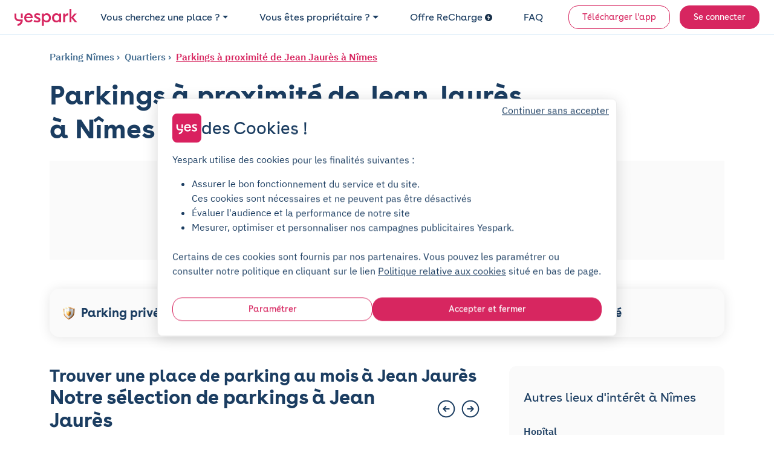

--- FILE ---
content_type: text/html; charset=utf-8
request_url: https://www.yespark.fr/location-parking/nimes/jean-jaures
body_size: 26767
content:
<!DOCTYPE html>
<html lang="fr" dir="ltr">
  <head>
    <meta charset="utf-8">
    <meta name="view-transition" content="same-origin">
    <meta name="turbo-prefetch" content="false">
    <title>Parking Jean Jaurès - Nîmes : réservation et location de place</title>
    <meta name="viewport" content="width=device-width, initial-scale=1">
      <link rel="preconnect" href="https://cdn.yespark.fr" crossorigin>
      <link rel="dns-prefetch" href="https://cdn.yespark.fr">
    <meta name="description" content="Comment se garer facilement à Nîmes ? Yespark vous donne toutes les informations de stationnement : prix, réservation, location sans engagement... Louez votre place sans engagement ni caution avec Yespark et profitez de 2 jours d&#39;essai gratuit !">
    <meta name="apple-mobile-web-app-title" content="Yespark">
    <meta name="apple-itunes-app" content="app-id=891832557">
    <meta name="author" content="Yespark">
    <meta name="language" content="fr-fr">
      <meta property="fb:app_id" content="372360086959916">
    <meta property="og:locale" content="fr-fr">
    <meta property="og:type" content="website">
    <meta property="og:site_name" content="Yespark">
      <meta property="og:url" content="https://www.yespark.fr/location-parking/nimes/jean-jaures">
    <meta name="twitter:card" value="summary_large_image">
    <meta name="twitter:site" value="@yespark_fr">
    <meta name="twitter:creator" value="@yespark_fr">
    <meta name="twitter:app:country" content="FR">
    <meta name="twitter:app:name:iphone" content="Yespark">
    <meta name="twitter:app:name:ipad" content="Yespark">
    <meta name="twitter:app:name:googleplay" content="Yespark">
    <meta name="twitter:app:id:iphone" content="891832557">
    <meta name="twitter:app:id:ipad" content="891832557">
    <meta name="twitter:app:id:googleplay" content="com.yespark.android">
    <meta name="application-name" content="Yespark">
        <link rel="icon" type="image/png" href="https://cdn.yespark.fr/favicons/web-app-manifest-192x192.png" sizes="96x96">
    <link rel="icon" type="image/svg+xml" href="https://cdn.yespark.fr/favicons/web-app-manifest-192x192.png">
    <link rel="shortcut icon" href="https://cdn.yespark.fr/favicons/web-app-manifest-192x192.png">
    <link rel="apple-touch-icon" sizes="180x180" href="https://cdn.yespark.fr/favicons/web-app-manifest-192x192.png">
    <meta name="apple-mobile-web-app-title" content="Yespark">
    <meta name="theme-color" content="#d9215f">
    <script>
      // Defer manifest loading to avoid blocking critical path
      if ('requestIdleCallback' in window) {
        requestIdleCallback(() => {
          const link = document.createElement('link');
          link.rel = 'manifest';
          link.href = '/site-yespark.webmanifest';
          document.head.appendChild(link);
        });
      } else {
        // Fallback for browsers without requestIdleCallback
        setTimeout(() => {
          const link = document.createElement('link');
          link.rel = 'manifest';
          link.href = '/site-yespark.webmanifest';
          document.head.appendChild(link);
        }, 1);
      }
    </script>

      <link rel="canonical" href="https://www.yespark.fr/location-parking/nimes/jean-jaures">
    <link rel="alternate" hreflang="fr" href="https://www.yespark.fr/location-parking/nimes/jean-jaures">
<link rel="alternate" hreflang="it" href="https://www.yespark.it/location-parking/nimes/jean-jaures">
<link rel="alternate" hreflang="de" href="https://www.yespark.de/location-parking/nimes/jean-jaures">
<link rel="alternate" hreflang="es" href="https://www.yespark.es/location-parking/nimes/jean-jaures">
<link rel="alternate" hreflang="ca" href="https://www.yespark.cat/location-parking/nimes/jean-jaures">
<link rel="alternate" hreflang="nl" href="https://www.yespark.nl/location-parking/nimes/jean-jaures">
<link rel="alternate" hreflang="en-GB" href="https://www.yespark.co.uk/location-parking/nimes/jean-jaures">
<link rel="alternate" hreflang="x-default" href="https://www.yespark.fr/location-parking/nimes/jean-jaures">
      <meta name="robots" content="index, follow">
    <turbo-frame id="turbo_frame_javascript_variables">
  

<script>
  window.user_id = "";
  window.dataLayer = window.dataLayer || [];
  window.page_category = "seo_pages_show";

  function gtag() { dataLayer.push(arguments); }
  gtag("consent", "default", {"ad_personalization":"denied","ad_storage":"denied","ad_user_data":"denied","analytics_storage":"denied","functionality_storage":"denied","personalization_storage":"denied","security_storage":"granted"});

  // Bing UET Consent Mode
  window.uetq = window.uetq || [];
  window.uetq.push("consent", "default", {
    "ad_storage": "denied",
  });

  var dataLayerOptions = {
    "client_type": "particulier",
    "event_id": "62d0180a-bfb2-40f5-aef5-86b5d16cd2f5",
    "has_active_subscription": "false",
    "has_planned_reservation": "false",
    "page_category": "seo_pages_show",
    "pick_id": "",
    "pro_customer_pricing_plan": "",
    "user_city": "",
    "user_country": "FR",
    "user_email": "",
    "user_hexdigest_email": "",
    "user_id": "",
    "user_postal_code": "",
    "user_sha256_email": "",
    "user_sha256_first_name": "",
    "user_sha256_last_name": "",
    "user_sha256_phone_number": "",
    "user_type": "newcomer",
    "first_time_reservation": "true",
    "first_time_subscription": "true"
  }

  window.dataLayer.push(dataLayerOptions);
</script>


</turbo-frame>
        <link rel="preconnect" href="https://api.mapbox.com" crossorigin>
    <link rel="dns-prefetch" href="https://api.mapbox.com">

    <meta name="csrf-param" content="authenticity_token" />
<meta name="csrf-token" content="ZVLj1cr0MVZbbnwn-veAXHKzIHK4ovJH5RjivkompHGyt3ZQS-YD4Z1suvlFYn0etNlJ8CKyFHZiE1sC_o95Ag" />
      <script src="https://cdn-assets-prod.yespark.fr/assets/cookie_consent_vanilla-6b96ba6b.js"></script>

      <link rel="stylesheet" href="https://cdn-assets-prod.yespark.fr/assets/public-d3be3a52.css" data-turbo-track="reload" media="all" />
      <script src="https://cdn-assets-prod.yespark.fr/assets/public-128f0c36.js" data-turbo-track="reload" type="module"></script>
      <script>
    (function(w,d,s,l,i){w[l]=w[l]||[];w[l].push({'gtm.start':
    new Date().getTime(),event:'gtm.js'});var f=d.getElementsByTagName(s)[0],
    j=d.createElement(s),dl=l!='dataLayer'?'&l='+l:'';j.async=true;j.src=
    'https://www.googletagmanager.com/gtm.js?id='+i+dl;f.parentNode.insertBefore(j,f);
    })(window,document,'script','dataLayer','GTM-5LBV8LJ');
  </script>


  </head>

  <body class="public seo_pages show" style="">
      <noscript><iframe src="https://www.googletagmanager.com/ns.html?id=GTM-5LBV8LJ" height="0" width="0" style="display:none;visibility:hidden"></iframe></noscript>

    <div class="layout">
      <div class="layout__above-footer">
        <turbo-frame id="flashes"></turbo-frame>
          <header
  class="header "
  data-controller="public--navbar"
  data-public--navbar-theme-value="light"
  data-public--navbar-transparent-mode-enabled-value="true"
  data-public--navbar-target="header"
  data-action="scroll@window->public--navbar#update:passive resize@window->public--navbar#update">
  <div class="container-fluid px-0 px-sm-4">

    <nav class="header__container px-3 px-sm-0 " aria-label="Navbar menu">
        <a class="w-auto navbar-brand d-flex align-items-center" title="logo" data-event-action="layout_header_logo" href="/">
              <img alt="Yespark - Location de parking au meilleur prix" height="28" width="104" id="navbar-logo-dark" src="https://cdn-assets-prod.yespark.fr/assets/logo-yespark-pink-266e077b.svg" />

            <img alt="Yespark - Location de parking au meilleur prix" height="28" width="104" id="navbar-logo-white" loading="lazy" src="https://cdn-assets-prod.yespark.fr/assets/logo-white-e722ae47.png" />

</a>
        <div class="d-flex align-items-center ms-auto">
            <span data-controller="components--obfuscated-link" data-components--obfuscated-link-target="link" data-src="/search" data-action="click-&gt;components--obfuscated-link#openLink" class="navlink navlink--main ms-auto d-sm-none px-0" type="button" data-public--navbar-target="mobileSearchPath" data-event-action="search_mobile">
  
              <svg xmlns="http://www.w3.org/2000/svg" width="24" height="24" viewBox="0 0 24 24" fill="none" class="svg-size-24 fill-svg-navy1">
<path fill-rule="evenodd" clip-rule="evenodd" d="M3.79995 11C3.79995 7.0235 7.0235 3.79995 11 3.79995C14.9764 3.79995 18.2 7.0235 18.2 11C18.2 12.946 17.4279 14.7117 16.1733 16.0076C16.1423 16.0307 16.1125 16.0563 16.0843 16.0845C16.0561 16.1127 16.0304 16.1425 16.0073 16.1736C14.7115 17.428 12.9459 18.2 11 18.2C7.0235 18.2 3.79995 14.9764 3.79995 11ZM16.631 17.7627C15.1051 19.0347 13.1419 19.7999 11 19.7999C6.13985 19.7999 2.19995 15.8601 2.19995 11C2.19995 6.13985 6.13985 2.19995 11 2.19995C15.8601 2.19995 19.7999 6.13985 19.7999 11C19.7999 13.142 19.0346 15.1053 17.7624 16.6313L21.5656 20.4345C21.878 20.747 21.878 21.2535 21.5656 21.5659C21.2532 21.8783 20.7467 21.8783 20.4343 21.5659L16.631 17.7627Z" fill="#1B3D61"></path>
</svg>
              <span class="ms-1 ds-text-body-md">
                Rechercher
              </span>

</span>          <div
            class="js_menu_toggle navlink navlink--main d-sm-none pe-0 ms-3"
            data-action="click->public--navbar#toggleMenu">
            <svg xmlns="http://www.w3.org/2000/svg" width="25" height="24" viewBox="0 0 25 24" fill="none" class="svg-size-24 fill-svg-navy1">
<path d="M21.9556 7.75H3.95557C3.54557 7.75 3.20557 7.41 3.20557 7C3.20557 6.59 3.54557 6.25 3.95557 6.25H21.9556C22.3656 6.25 22.7056 6.59 22.7056 7C22.7056 7.41 22.3656 7.75 21.9556 7.75Z" fill="#1B3D61"></path>
<path d="M21.9556 12.75H3.95557C3.54557 12.75 3.20557 12.41 3.20557 12C3.20557 11.59 3.54557 11.25 3.95557 11.25H21.9556C22.3656 11.25 22.7056 11.59 22.7056 12C22.7056 12.41 22.3656 12.75 21.9556 12.75Z" fill="#1B3D61"></path>
<path d="M21.9556 17.75H3.95557C3.54557 17.75 3.20557 17.41 3.20557 17C3.20557 16.59 3.54557 16.25 3.95557 16.25H21.9556C22.3656 16.25 22.7056 16.59 22.7056 17C22.7056 17.41 22.3656 17.75 21.9556 17.75Z" fill="#1B3D61"></path>
</svg>
            <svg xmlns="http://www.w3.org/2000/svg" width="24" height="24" viewBox="0 0 24 24" fill="none" class="svg-size-24 fill-svg-navy1 d-none">
<path d="M6.16999 18.58C5.97999 18.58 5.78999 18.51 5.63999 18.36C5.34999 18.07 5.34999 17.59 5.63999 17.3L17.3 5.63999C17.59 5.34999 18.07 5.34999 18.36 5.63999C18.65 5.92999 18.65 6.40998 18.36 6.69998L6.69998 18.36C6.55998 18.51 6.35999 18.58 6.16999 18.58Z" fill="#1B3D61"></path>
<path d="M17.83 18.58C17.64 18.58 17.45 18.51 17.3 18.36L5.63999 6.69998C5.34999 6.40998 5.34999 5.92999 5.63999 5.63999C5.92999 5.34999 6.40998 5.34999 6.69998 5.63999L18.36 17.3C18.65 17.59 18.65 18.07 18.36 18.36C18.21 18.51 18.02 18.58 17.83 18.58Z" fill="#1B3D61"></path>
</svg>
          </div>
        </div>
          <ul class="navbar-nav" data-public--navbar-target="menuNavUl">
  <li class="nav-item">
      <a class="ds-text-title-xs-light nav-link dropdown-toggle" id="customerPages" data-event-category="header" data-event-action="customer" aria-haspopup="true" aria-expanded="false" data-bs-toggle="dropdown" href="#">Vous cherchez une place ?</a>

      <ul class="dropdown-menu" aria-labelledby="customerPages">
        <li>
          <span data-controller="components--obfuscated-link" data-components--obfuscated-link-target="link" data-src="/search" data-action="click-&gt;components--obfuscated-link#openLink" class="dropdown-item" type="button" data-event-category="header" data-event-action="search-individual">
  
            Je suis un particulier

</span>        </li>

        <li>
          <a class="dropdown-item" data-event-category="header" data-event-action="pro" href="/professionnels">Je suis un professionnel</a>
        </li>

        <li>
          <hr class="dropdown-divider">
        </li>

        <li>
          <a class="dropdown-item" data-event-category="header" data-event-action="flottes-bas-carbone" href="/professionnels/mobilites-bas-carbone">Flottes bas carbone</a>
        </li>
      </ul>
  </li>

  <li class="nav-item">
    <a class="ds-text-title-xs-light nav-link dropdown-toggle" id="partnerPages" data-event-category="header" data-event-action="partner" aria-haspopup="true" aria-expanded="false" data-bs-toggle="dropdown" href="#">Vous êtes propriétaire ?</a>
      <ul class="dropdown-menu" aria-labelledby="partnerPages">
        <li>
          <a class="dropdown-item" data-event-category="header" data-event-action="owner-individual" href="/partner/particuliers">Propriétaire particulier</a>
        </li>

        <li>
          <hr class="dropdown-divider">
        </li>

        <li>
          <a class="dropdown-item" data-event-category="header" data-event-action="owner-gestionnaire-actifs" href="/partner/professionnels">Gestionnaire d&#39;actifs</a>
        </li>

        <li>
          <a class="dropdown-item" data-event-category="header" data-event-action="owner-logement-social" href="/partner/professionnels/logement-social">Logement social</a>
        </li>

        <li>
          <a class="dropdown-item" data-event-category="header" data-event-action="owner-immobilier-tertiaire" href="/partner/professionnels/immobilier">Immobilier tertiaire</a>
        </li>

        <li>
          <a class="dropdown-item" data-event-category="header" data-event-action="owner-hotels" href="/partner/professionnels/hotels">Hôtellerie</a>
        </li>

        <li>
          <a class="dropdown-item" data-event-category="header" data-event-action="owner-retail" href="/partner/professionnels/retail">Retail</a>
        </li>

        <li>
          <a class="dropdown-item" data-event-category="header" data-event-action="owner-public-parkings" href="/partner/professionnels/parkings-publics">Parkings publics</a>
        </li>

        <li>
          <hr class="dropdown-divider">
        </li>

        <li>
          <a class="dropdown-item" data-event-category="header" data-event-action="owner-our-references" href="/partner/professionnels/nos-references">Nos références</a>
        </li>
      </ul>
  </li>

    <li class="nav-item">
      <a class="ds-text-title-xs-light nav-link" data-event-category="header" data-event-action="recharge" href="/recharge">
        Offre ReCharge
        <svg xmlns="http://www.w3.org/2000/svg" width="24" height="24" viewBox="0 0 24 24" fill="none" class="svg-size-12 fill-svg-navy ms-1">
<path fill-rule="evenodd" clip-rule="evenodd" d="M24 12C24 18.6274 18.6274 24 12 24C5.37258 24 0 18.6274 0 12C0 5.37258 5.37258 0 12 0C18.6274 0 24 5.37258 24 12ZM10.2649 19.6916C10.4687 19.8071 10.691 19.8616 10.909 19.8616H10.9123C11.3711 19.8616 11.818 19.6207 12.0589 19.1913L16.0556 12.0948C16.2845 11.6872 16.2801 11.1891 16.0447 10.7858C15.8082 10.3815 15.3766 10.1341 14.909 10.1341H11.3962L13.4169 6.70082C13.7853 6.07411 13.576 5.26866 12.9504 4.90027C12.3237 4.53188 11.5183 4.74114 11.1499 5.36676L7.96185 10.7826C7.72207 11.1891 7.7188 11.6926 7.95313 12.1025C8.18747 12.5123 8.62234 12.7651 9.09428 12.7651H12.6572L9.76458 17.9008C9.40817 18.533 9.63161 19.3351 10.2649 19.6916Z" fill="#1B3D61"></path>
</svg>
</a>    </li>

  <li class="nav-item">
    <span data-controller="components--obfuscated-link" data-components--obfuscated-link-target="link" data-src="https://support.yespark.com/hc/fr" data-action="click-&gt;components--obfuscated-link#openLink" class="ds-text-title-xs-light nav-link" type="button" data-event-category="header" data-event-action="questions">
  
      FAQ

</span>  </li>

  <li class="nav-item align-self-center" id="js_wisepops_notification_feed_item" style="display:none;">
    <a class="nav-link wisp" data-event-category="header" data-event-action="wisepops-click-notification-feed" aria-label="Notifications feed" href="#">
      <svg xmlns="http://www.w3.org/2000/svg" width="24" height="24" viewBox="0 0 24 24" fill="none" class="svg-size-24">
<path d="M20.4 12.4241C20.145 12.4241 19.9313 12.335 19.7588 12.1569C19.5863 11.9787 19.5 11.758 19.5 11.4946C19.5 11.2312 19.5863 11.0123 19.7588 10.8377C19.9313 10.6632 20.145 10.5759 20.4 10.5759H23.1C23.355 10.5759 23.5688 10.665 23.7412 10.8431C23.9137 11.0213 24 11.242 24 11.5054C24 11.7688 23.9137 11.9877 23.7412 12.1623C23.5688 12.3368 23.355 12.4241 23.1 12.4241H20.4ZM20.28 20.8029L18.09 19.1394C17.89 18.9751 17.77 18.7716 17.73 18.5287C17.69 18.2858 17.75 18.0582 17.91 17.8457C18.07 17.6403 18.2683 17.5171 18.5048 17.476C18.7413 17.4349 18.963 17.4965 19.17 17.6608L21.36 19.3243C21.56 19.4885 21.68 19.6921 21.72 19.935C21.76 20.1778 21.7 20.4055 21.54 20.618C21.38 20.8234 21.1817 20.9466 20.9452 20.9877C20.7087 21.0288 20.487 20.9671 20.28 20.8029ZM19.26 5.30837C19.053 5.47265 18.8313 5.53426 18.5948 5.49319C18.3583 5.45212 18.16 5.3289 18 5.12354C17.84 4.91818 17.78 4.69228 17.82 4.44585C17.86 4.19942 17.98 3.99406 18.18 3.82977L20.28 2.19715C20.487 2.03286 20.7087 1.97125 20.9452 2.01232C21.1817 2.05339 21.38 2.17661 21.54 2.38197C21.7 2.58733 21.76 2.81323 21.72 3.05966C21.68 3.3061 21.56 3.51146 21.36 3.67575L19.26 5.30837ZM3.9 20.1252V15.1965H1.8C1.305 15.1965 0.88125 15.0155 0.52875 14.6536C0.17625 14.2916 0 13.8565 0 13.3482V9.65175C0 9.14348 0.17625 8.70837 0.52875 8.34643C0.88125 7.98448 1.305 7.8035 1.8 7.8035H7.2L11.85 4.93872C12.15 4.75389 12.45 4.75323 12.75 4.93674C13.05 5.12025 13.2 5.38788 13.2 5.73962V17.2604C13.2 17.6121 13.05 17.8797 12.75 18.0633C12.45 18.2468 12.15 18.2461 11.85 18.0613L7.2 15.1965H5.7V20.1252H3.9ZM14.4 15.6278V7.37224C14.94 7.86511 15.375 8.46579 15.705 9.17429C16.035 9.88278 16.2 10.658 16.2 11.5C16.2 12.342 16.035 13.1172 15.705 13.8257C15.375 14.5342 14.94 15.1349 14.4 15.6278ZM11.4 15.6278V7.37224L7.68 9.65175H1.8V13.3482H7.68L11.4 15.6278Z" fill="#1B3D61"></path>
</svg>
</a>  </li>

      <li class="nav-item d-flex align-items-center ms-sm-3">
        <a class="btn btn-sm btn-outline-primary" data-event-category="header" data-event-action="download" href="/download">Télécharger l&#39;app</a>
      </li>

  <li class="nav-item d-flex align-items-center ms-sm-3">
      <a rel="nofollow" class="btn btn-sm btn-primary" data-event-category="header" data-event-action="login" href="/users/sign_in">Se connecter</a>
  </li>
</ul>

<div class="d-none" data-public--navbar-target="scrollNavbarCta">
    <span data-controller="components--obfuscated-link" data-components--obfuscated-link-target="link" data-src="/search" data-action="click-&gt;components--obfuscated-link#openLink" class="btn btn-sm btn-primary" type="button" data-event-action="search-your-parking">
  
      Trouvez votre parking

</span></div>

    </nav>
  </div>
</header>

        



    <section class="pt-4 pb-0">
  <div class="container">
    <div class="mb-4">
      
<div class="seo-breadcrumb d-flex align-items-start flex-column flex-sm-row text-navy2">
  <ol class="list-unstyled mb-0" itemscope itemtype="https://schema.org/BreadcrumbList">


      <li class="d-inline-flex align-items-center" itemscope itemtype="https://schema.org/ListItem" itemprop="itemListElement">

        <a itemprop="item" class="" href="https://www.yespark.fr/location-parking/nimes">
          <span itemprop="name">
            Parking Nîmes
          </span>
</a>        <meta itemprop="position" content="1">
      </li>



            <li class="d-inline-flex align-items-center" itemscope itemtype="https://schema.org/ListItem" itemprop="itemListElement">
              <a itemprop="item" class="" href="/location-parking/nimes/quartiers">
                <span itemprop="name">
                  Quartiers
                </span>
</a>              <meta itemprop="position" content="2">
            </li>



          <li class="d-inline-flex align-items-center" itemscope itemtype="https://schema.org/ListItem" itemprop="itemListElement">
            <a itemprop="item" class="" href="/location-parking/nimes/jean-jaures">
              <span itemprop="name">
                Parkings à proximité de Jean Jaurès à Nîmes
              </span>
</a>            <meta itemprop="position" content="3">
          </li>
  </ol>
</div>

    </div>

    <div class="d-flex align-items-center justify-content-between flex-column flex-sm-row mb-0 mb-sm-4">
      <h1 class="ds-text-title-lg-bold text-navy mb-0 text-wrap-balance w-100" style="max-width: 800px">
        Parkings à proximité de Jean Jaurès à Nîmes
      </h1>

    </div>
  </div>
</section>

<div class="container pb-0 pb-sm-4">
  <turbo-frame loading="edger" class="h-100 w-100 text-center bg-grey3" id="search_engine_remote" src="/search?address=Jean+Jaur%C3%A8s%2C+N%C3%AEmes&amp;form_kind=html&amp;latitude=43.8316375&amp;layout=seo_page&amp;longitude=4.3521547&amp;query_type=city" target="_top">
    <div class="pt-6">
      <div class="mb-4 spinner-border"></div>
      <div class="ds-text-title-sm text-navy">Chargement du moteur de recherche</div>
    </div>
</turbo-frame></div>

<div class="container">
  <div class="row">
    <div class="col-12 py-4">
      
<div class="w-100 bg-grey3 ds-box-shadow-center rounded-16 px-4 px-sm-3 py-4">
  <div
    class="flex-column flex-sm-row w-100 align-items-start align-items-sm-center justify-content-center gap-1 gap-sm-2 d-flex"
    id="subscription-banner">

      <div class="d-flex align-items-center justify-content-start flex-fill">
        <img alt="Parking privé" width="32" height="32" class="flex-shrink-0" src="https://cdn-assets-prod.yespark.fr/assets/usp_banner/private_parking-2fb4451d.png" />
        <div class="ms-1 no-wrap ds-text-title-sm-bold text-navy">
          Parking privé
        </div>
      </div>
      <div class="d-flex align-items-center justify-content-start flex-fill">
        <img alt="Sans engagement" width="32" height="32" class="flex-shrink-0" src="https://cdn-assets-prod.yespark.fr/assets/usp_banner/no_engagement-b5652784.png" />
        <div class="ms-1 no-wrap ds-text-title-sm-bold text-navy">
          Sans engagement
        </div>
      </div>
      <div class="d-flex align-items-center justify-content-start flex-fill">
        <img alt="Stationnement dédié" width="32" height="32" class="flex-shrink-0" src="https://cdn-assets-prod.yespark.fr/assets/usp_banner/spot_assured-2bb710db.png" />
        <div class="ms-1 no-wrap ds-text-title-sm-bold text-navy">
          Stationnement dédié
        </div>
      </div>
  </div>

  <div
    class="d-flex flex-column flex-sm-row w-100 align-items-start align-items-sm-center justify-content-center gap-2 d-none"
    id="reservation-banner">

      <div class="d-flex align-items-center justify-content-start flex-fill">
        <img alt="Place assurée" width="32" height="32" class="flex-shrink-0" src="https://cdn-assets-prod.yespark.fr/assets/usp_banner/spot_assured-2bb710db.png" />
        <div class="ms-1 no-wrap ds-text-title-sm-bold text-navy">
          Place assurée
        </div>
      </div>
      <div class="d-flex align-items-center justify-content-start flex-fill">
        <img alt="Parking privé" width="32" height="32" class="flex-shrink-0" src="https://cdn-assets-prod.yespark.fr/assets/usp_banner/private_parking-2fb4451d.png" />
        <div class="ms-1 no-wrap ds-text-title-sm-bold text-navy">
          Parking privé
        </div>
      </div>
      <div class="d-flex align-items-center justify-content-start flex-fill">
        <img alt="Réservation à l&#39;avance" width="32" height="32" class="flex-shrink-0" src="https://cdn-assets-prod.yespark.fr/assets/usp_banner/reserve_in_advance-8871059a.png" />
        <div class="ms-1 no-wrap ds-text-title-sm-bold text-navy">
          Réservation à l&#39;avance
        </div>
      </div>
  </div>
</div>

    </div>
  </div>
</div>

<section class="pt-0 pt-sm-4 pb-4">
  <div class="container">
    <div class="row gap-4 gap-sm-0">
      <div class="col-12 col-sm-8">
        <div class="d-flex flex-column gap-4 gap-sm-5 px-0 pe-sm-4">
            <h3 class="mb-0">
              Trouver une place de parking au mois à Jean Jaurès
            </h3>

              <turbo-frame class="position-relative" id="4696" target="_top">
                
<div class="carousel_with_h2">
    <div class="mb-2 d-flex align-items-center justify-content-between">
        <h2 class="mb-0 pe-4 px-sm-0 d-flex align-items-center">
          Notre sélection de parkings à Jean Jaurès
        </h2>

      <div class="d-flex align-items-center justify-content-end">
        <div class="prev-arrow-1 transform-rotate-180 svg-hover-container" data-bs-slide="prev" data-bs-target="#CarouselsParkingsSelection" type="button">
          <svg xmlns="http://www.w3.org/2000/svg" width="24" height="24" viewBox="0 0 24 24" fill="none" class="svg-size-32 svg-hover-hide">
<path d="M12 22.75C6.07 22.75 1.25 17.93 1.25 12C1.25 6.07 6.07 1.25 12 1.25C17.93 1.25 22.75 6.07 22.75 12C22.75 17.93 17.93 22.75 12 22.75ZM12 2.75C6.9 2.75 2.75 6.9 2.75 12C2.75 17.1 6.9 21.25 12 21.25C17.1 21.25 21.25 17.1 21.25 12C21.25 6.9 17.1 2.75 12 2.75Z" fill="#1B3D61"></path>
<path d="M14.5 12.75H8.5C8.09 12.75 7.75 12.41 7.75 12C7.75 11.59 8.09 11.25 8.5 11.25H14.5C14.91 11.25 15.25 11.59 15.25 12C15.25 12.41 14.91 12.75 14.5 12.75Z" fill="#1B3D61"></path>
<path d="M12.5 15.75C12.31 15.75 12.12 15.68 11.97 15.53C11.68 15.24 11.68 14.76 11.97 14.47L14.44 12L11.97 9.53C11.68 9.24 11.68 8.76 11.97 8.47C12.26 8.18 12.74 8.18 13.03 8.47L16.03 11.47C16.32 11.76 16.32 12.24 16.03 12.53L13.03 15.53C12.88 15.68 12.69 15.75 12.5 15.75Z" fill="#1B3D61"></path>
</svg>
          <svg xmlns="http://www.w3.org/2000/svg" width="24" height="24" viewBox="0 0 24 24" fill="none" class="svg-size-32 svg-hover-show">
<path d="M12 2C6.48 2 2 6.48 2 12C2 17.52 6.48 22 12 22C17.52 22 22 17.52 22 12C22 6.48 17.52 2 12 2ZM16.03 12.53L13.03 15.53C12.88 15.68 12.69 15.75 12.5 15.75C12.31 15.75 12.12 15.68 11.97 15.53C11.68 15.24 11.68 14.76 11.97 14.47L13.69 12.75H8.5C8.09 12.75 7.75 12.41 7.75 12C7.75 11.59 8.09 11.25 8.5 11.25H13.69L11.97 9.53C11.68 9.24 11.68 8.76 11.97 8.47C12.26 8.18 12.74 8.18 13.03 8.47L16.03 11.47C16.32 11.76 16.32 12.24 16.03 12.53Z" fill="#1B3D61"></path>
</svg>
        </div>
        <div class="next-arrow-1 svg-hover-container ms-2" data-bs-slide="next" data-bs-target="#CarouselsParkingsSelection" type="button">
          <svg xmlns="http://www.w3.org/2000/svg" width="24" height="24" viewBox="0 0 24 24" fill="none" class="svg-size-32 svg-hover-hide">
<path d="M12 22.75C6.07 22.75 1.25 17.93 1.25 12C1.25 6.07 6.07 1.25 12 1.25C17.93 1.25 22.75 6.07 22.75 12C22.75 17.93 17.93 22.75 12 22.75ZM12 2.75C6.9 2.75 2.75 6.9 2.75 12C2.75 17.1 6.9 21.25 12 21.25C17.1 21.25 21.25 17.1 21.25 12C21.25 6.9 17.1 2.75 12 2.75Z" fill="#1B3D61"></path>
<path d="M14.5 12.75H8.5C8.09 12.75 7.75 12.41 7.75 12C7.75 11.59 8.09 11.25 8.5 11.25H14.5C14.91 11.25 15.25 11.59 15.25 12C15.25 12.41 14.91 12.75 14.5 12.75Z" fill="#1B3D61"></path>
<path d="M12.5 15.75C12.31 15.75 12.12 15.68 11.97 15.53C11.68 15.24 11.68 14.76 11.97 14.47L14.44 12L11.97 9.53C11.68 9.24 11.68 8.76 11.97 8.47C12.26 8.18 12.74 8.18 13.03 8.47L16.03 11.47C16.32 11.76 16.32 12.24 16.03 12.53L13.03 15.53C12.88 15.68 12.69 15.75 12.5 15.75Z" fill="#1B3D61"></path>
</svg>
          <svg xmlns="http://www.w3.org/2000/svg" width="24" height="24" viewBox="0 0 24 24" fill="none" class="svg-size-32 svg-hover-show">
<path d="M12 2C6.48 2 2 6.48 2 12C2 17.52 6.48 22 12 22C17.52 22 22 17.52 22 12C22 6.48 17.52 2 12 2ZM16.03 12.53L13.03 15.53C12.88 15.68 12.69 15.75 12.5 15.75C12.31 15.75 12.12 15.68 11.97 15.53C11.68 15.24 11.68 14.76 11.97 14.47L13.69 12.75H8.5C8.09 12.75 7.75 12.41 7.75 12C7.75 11.59 8.09 11.25 8.5 11.25H13.69L11.97 9.53C11.68 9.24 11.68 8.76 11.97 8.47C12.26 8.18 12.74 8.18 13.03 8.47L16.03 11.47C16.32 11.76 16.32 12.24 16.03 12.53Z" fill="#1B3D61"></path>
</svg>
        </div>
      </div>
    </div>

    <div class="carousel slide overflow-hidden" id="CarouselsParkingsSelection">
      <div class="carousel-inner overflow-visible">
            <div class="carousel-item active">
              <div class="row align-items-start justify-content-center justify-content-sm-start">
                  <div class="col-3 py-1">
                    <turbo-frame loading="lazy" class="h-100" id="parking_card_component_5560" src="/parking_card_components/5560?options%5Bcarousel%5D=true&amp;options%5Bfilters%5D%5Baction%5D=show&amp;options%5Bfilters%5D%5Bcontroller%5D=public%2Fseo_pages&amp;options%5Bfilters%5D%5Bpath%5D=nimes%2Fjean-jaures&amp;options%5Btags%5D%5B%5D=helpers&amp;options%5Btags%5D%5B%5D=fiche+GMB+pr%C3%A9sente&amp;options%5Btags%5D%5B%5D=upsell_spot_size_available&amp;options%5Btags%5D%5B%5D=yespass_available">
                      <div id="5560" class="parking-row js_parking_card_map parking-row-as-list parking-card-preview" data-parking-card-map="true" data-parking-id="5560" data-parking-name="Dhuoda - Nîmes" data-parking-slug="5560-dhuoda-nimes" data-parking-available="" data-parking-prio-market="" data-parking-price="81.0" data-parking-geo="Nîmes/30900" data-parking-offer="connect" data-parking-availability="complet" data-lat="43.827212" data-lng="4.351756" data-has-promotion="">

  <a target="_blank" rel="noopener" class="cursor-pointer parking-link text-decoration-none text-reset" data-parking-card-map="true" data-parking-id="5560" data-parking-name="Dhuoda - Nîmes" data-parking-slug="5560-dhuoda-nimes" data-parking-available="" data-parking-prio-market="" data-parking-price="81.0" data-parking-geo="Nîmes/30900" data-parking-offer="connect" data-parking-availability="complet" data-lat="43.827212" data-lng="4.351756" data-has-promotion="" href="/parkings/5560-dhuoda-nimes">
      <div class="d-flex align-items-center justify-content-center" style="min-height: 241px">
        <div class="spinner-border spinner-border-sm"></div>
      </div>

    <div class="parking-informations full">
      <div>

        <div class="parking-name ds-text-title-sm-bold ds-text-truncate-line-1">
          Dhuoda - Nîmes
        </div>

        <div class="ds-text-body-sm text-navy2 mt-1 ds-text-truncate-line-1">
          3 rue Auguste Bosc, Nîmes
        </div>

      </div>

    </div>
</a></div>
</turbo-frame>                  </div>
                  <div class="col-3 py-1">
                    <turbo-frame loading="lazy" class="h-100" id="parking_card_component_826" src="/parking_card_components/826?options%5Bcarousel%5D=true&amp;options%5Bfilters%5D%5Baction%5D=show&amp;options%5Bfilters%5D%5Bcontroller%5D=public%2Fseo_pages&amp;options%5Bfilters%5D%5Bpath%5D=nimes%2Fjean-jaures&amp;options%5Btags%5D%5B%5D=fiche+GMB+pr%C3%A9sente&amp;options%5Btags%5D%5B%5D=upsell_spot_size_available">
                      <div id="826" class="parking-row js_parking_card_map parking-row-as-list parking-card-preview" data-parking-card-map="true" data-parking-id="826" data-parking-name="Jean Jaurès - Nîmes" data-parking-slug="826-jean-jaures-nimes" data-parking-available="" data-parking-prio-market="" data-parking-price="83.0" data-parking-geo="Nîmes/30900" data-parking-offer="connect" data-parking-availability="complet" data-lat="43.826722" data-lng="4.350984" data-has-promotion="">

  <a target="_blank" rel="noopener" class="cursor-pointer parking-link text-decoration-none text-reset" data-parking-card-map="true" data-parking-id="826" data-parking-name="Jean Jaurès - Nîmes" data-parking-slug="826-jean-jaures-nimes" data-parking-available="" data-parking-prio-market="" data-parking-price="83.0" data-parking-geo="Nîmes/30900" data-parking-offer="connect" data-parking-availability="complet" data-lat="43.826722" data-lng="4.350984" data-has-promotion="" href="/parkings/826-jean-jaures-nimes">
      <div class="d-flex align-items-center justify-content-center" style="min-height: 241px">
        <div class="spinner-border spinner-border-sm"></div>
      </div>

    <div class="parking-informations full">
      <div>

        <div class="parking-name ds-text-title-sm-bold ds-text-truncate-line-1">
          Jean Jaurès - Nîmes
        </div>

        <div class="ds-text-body-sm text-navy2 mt-1 ds-text-truncate-line-1">
          3 rue du Commandant Charcot, Nîmes
        </div>

      </div>

    </div>
</a></div>
</turbo-frame>                  </div>
                  <div class="col-3 py-1">
                    <turbo-frame loading="lazy" class="h-100" id="parking_card_component_5562" src="/parking_card_components/5562?options%5Bcarousel%5D=true&amp;options%5Bfilters%5D%5Baction%5D=show&amp;options%5Bfilters%5D%5Bcontroller%5D=public%2Fseo_pages&amp;options%5Bfilters%5D%5Bpath%5D=nimes%2Fjean-jaures&amp;options%5Btags%5D%5B%5D=helpers&amp;options%5Btags%5D%5B%5D=fiche+GMB+pr%C3%A9sente&amp;options%5Btags%5D%5B%5D=upsell_spot_size_available&amp;options%5Btags%5D%5B%5D=yespass_available">
                      <div id="5562" class="parking-row js_parking_card_map parking-row-as-list parking-card-preview" data-parking-card-map="true" data-parking-id="5562" data-parking-name="Quartier Administrations - Nîmes" data-parking-slug="5562-quartier-administrations-nimes" data-parking-available="" data-parking-prio-market="" data-parking-price="81.0" data-parking-geo="Nîmes/30000" data-parking-offer="connect" data-parking-availability="complet" data-lat="43.827238" data-lng="4.35929" data-has-promotion="">

  <a target="_blank" rel="noopener" class="cursor-pointer parking-link text-decoration-none text-reset" data-parking-card-map="true" data-parking-id="5562" data-parking-name="Quartier Administrations - Nîmes" data-parking-slug="5562-quartier-administrations-nimes" data-parking-available="" data-parking-prio-market="" data-parking-price="81.0" data-parking-geo="Nîmes/30000" data-parking-offer="connect" data-parking-availability="complet" data-lat="43.827238" data-lng="4.35929" data-has-promotion="" href="/parkings/5562-quartier-administrations-nimes">
      <div class="d-flex align-items-center justify-content-center" style="min-height: 241px">
        <div class="spinner-border spinner-border-sm"></div>
      </div>

    <div class="parking-informations full">
      <div>

        <div class="parking-name ds-text-title-sm-bold ds-text-truncate-line-1">
          Quartier Administrations - Nîmes
        </div>

        <div class="ds-text-body-sm text-navy2 mt-1 ds-text-truncate-line-1">
          2 rue Fernand Granon, Nîmes
        </div>

      </div>

    </div>
</a></div>
</turbo-frame>                  </div>
                  <div class="col-3 py-1">
                    <turbo-frame loading="lazy" class="h-100" id="parking_card_component_5555" src="/parking_card_components/5555?options%5Bcarousel%5D=true&amp;options%5Bfilters%5D%5Baction%5D=show&amp;options%5Bfilters%5D%5Bcontroller%5D=public%2Fseo_pages&amp;options%5Bfilters%5D%5Bpath%5D=nimes%2Fjean-jaures&amp;options%5Btags%5D%5B%5D=man%C5%93uvres_difficiles&amp;options%5Btags%5D%5B%5D=yesbadge_1&amp;options%5Btags%5D%5B%5D=accueillant&amp;options%5Btags%5D%5B%5D=fiche+GMB+pr%C3%A9sente&amp;options%5Btags%5D%5B%5D=upsell_spot_size_available&amp;options%5Btags%5D%5B%5D=yespass_available">
                      <div id="5555" class="parking-row js_parking_card_map parking-row-as-list parking-card-preview" data-parking-card-map="true" data-parking-id="5555" data-parking-name="Cadereau - avenue Georges Pompidou - Nîmes" data-parking-slug="5555-cadereau-avenue-georges-pompidou-nimes" data-parking-available="" data-parking-prio-market="" data-parking-price="88.0" data-parking-geo="Nîmes/30900" data-parking-offer="connect" data-parking-availability="complet" data-lat="43.83657" data-lng="4.345357" data-has-promotion="">

  <a target="_blank" rel="noopener" class="cursor-pointer parking-link text-decoration-none text-reset" data-parking-card-map="true" data-parking-id="5555" data-parking-name="Cadereau - avenue Georges Pompidou - Nîmes" data-parking-slug="5555-cadereau-avenue-georges-pompidou-nimes" data-parking-available="" data-parking-prio-market="" data-parking-price="88.0" data-parking-geo="Nîmes/30900" data-parking-offer="connect" data-parking-availability="complet" data-lat="43.83657" data-lng="4.345357" data-has-promotion="" href="/parkings/5555-cadereau-avenue-georges-pompidou-nimes">
      <div class="d-flex align-items-center justify-content-center" style="min-height: 241px">
        <div class="spinner-border spinner-border-sm"></div>
      </div>

    <div class="parking-informations full">
      <div>

        <div class="parking-name ds-text-title-sm-bold ds-text-truncate-line-1">
          Cadereau - avenue Georges Pompidou - Nîmes
        </div>

        <div class="ds-text-body-sm text-navy2 mt-1 ds-text-truncate-line-1">
          2 impasse Montaury, Nîmes
        </div>

      </div>

    </div>
</a></div>
</turbo-frame>                  </div>
              </div>
            </div>
            <div class="carousel-item ">
              <div class="row align-items-start justify-content-center justify-content-sm-start">
                  <div class="col-3 py-1">
                    <turbo-frame loading="lazy" class="h-100" id="parking_card_component_5557" src="/parking_card_components/5557?options%5Bcarousel%5D=true&amp;options%5Bfilters%5D%5Baction%5D=show&amp;options%5Bfilters%5D%5Bcontroller%5D=public%2Fseo_pages&amp;options%5Bfilters%5D%5Bpath%5D=nimes%2Fjean-jaures&amp;options%5Btags%5D%5B%5D=man%C5%93uvres_difficiles&amp;options%5Btags%5D%5B%5D=accueillant&amp;options%5Btags%5D%5B%5D=fiche+GMB+pr%C3%A9sente&amp;options%5Btags%5D%5B%5D=upsell_spot_size_available&amp;options%5Btags%5D%5B%5D=yespass_available">
                      <div id="5557" class="parking-row js_parking_card_map parking-row-as-list parking-card-preview" data-parking-card-map="true" data-parking-id="5557" data-parking-name="Cadereau - Nîmes" data-parking-slug="5557-cadereau-nimes" data-parking-available="" data-parking-prio-market="" data-parking-price="81.0" data-parking-geo="Nîmes/30900" data-parking-offer="connect" data-parking-availability="complet" data-lat="43.836417" data-lng="4.345083" data-has-promotion="">

  <a target="_blank" rel="noopener" class="cursor-pointer parking-link text-decoration-none text-reset" data-parking-card-map="true" data-parking-id="5557" data-parking-name="Cadereau - Nîmes" data-parking-slug="5557-cadereau-nimes" data-parking-available="" data-parking-prio-market="" data-parking-price="81.0" data-parking-geo="Nîmes/30900" data-parking-offer="connect" data-parking-availability="complet" data-lat="43.836417" data-lng="4.345083" data-has-promotion="" href="/parkings/5557-cadereau-nimes">
      <div class="d-flex align-items-center justify-content-center" style="min-height: 241px">
        <div class="spinner-border spinner-border-sm"></div>
      </div>

    <div class="parking-informations full">
      <div>

        <div class="parking-name ds-text-title-sm-bold ds-text-truncate-line-1">
          Cadereau - Nîmes
        </div>

        <div class="ds-text-body-sm text-navy2 mt-1 ds-text-truncate-line-1">
          4 impasse Montaury, Nîmes
        </div>

      </div>

    </div>
</a></div>
</turbo-frame>                  </div>
                  <div class="col-3 py-1">
                    <turbo-frame loading="lazy" class="h-100" id="parking_card_component_42274" src="/parking_card_components/42274?options%5Bcarousel%5D=true&amp;options%5Bfilters%5D%5Baction%5D=show&amp;options%5Bfilters%5D%5Bcontroller%5D=public%2Fseo_pages&amp;options%5Bfilters%5D%5Bpath%5D=nimes%2Fjean-jaures&amp;options%5Btags%5D%5B%5D=helpers&amp;options%5Btags%5D%5B%5D=booking&amp;options%5Btags%5D%5B%5D=upsell_spot_size_available&amp;options%5Btags%5D%5B%5D=price_dropped&amp;options%5Btags%5D%5B%5D=RM+-+Optim&amp;options%5Btags%5D%5B%5D=RM+-+FdS+updated&amp;options%5Btags%5D%5B%5D=MKT+-+Abos+%26+r%C3%A9sa&amp;options%5Btags%5D%5B%5D=MKT%2FRM+3+-+Gare+TGV&amp;options%5Btags%5D%5B%5D=TOP+50&amp;options%5Btags%5D%5B%5D=MKT+-+Gare+N%C3%AEmes&amp;options%5Btags%5D%5B%5D=pas+de+tarif+plancher+dans+le+contrat&amp;options%5Btags%5D%5B%5D=MKT%2FRM+2+-+Proximit%C3%A9+CV&amp;options%5Btags%5D%5B%5D=MKT%2FRM+1+-+Province">
                      <div id="42274" class="parking-row js_parking_card_map parking-row-as-list parking-card-preview" data-parking-card-map="true" data-parking-id="42274" data-parking-name="Nîmes - Gare de Nîmes - SCI Valfons" data-parking-slug="42274-nimes-gare-de-nimes-sci-valfons" data-parking-available="" data-parking-prio-market="" data-parking-price="72.0" data-parking-geo="Nîmes/30000" data-parking-offer="connect" data-parking-availability="complet" data-lat="43.829534" data-lng="4.363182" data-has-promotion="">

  <a target="_blank" rel="noopener" class="cursor-pointer parking-link text-decoration-none text-reset" data-parking-card-map="true" data-parking-id="42274" data-parking-name="Nîmes - Gare de Nîmes - SCI Valfons" data-parking-slug="42274-nimes-gare-de-nimes-sci-valfons" data-parking-available="" data-parking-prio-market="" data-parking-price="72.0" data-parking-geo="Nîmes/30000" data-parking-offer="connect" data-parking-availability="complet" data-lat="43.829534" data-lng="4.363182" data-has-promotion="" href="/parkings/42274-nimes-gare-de-nimes-sci-valfons">
      <div class="d-flex align-items-center justify-content-center" style="min-height: 241px">
        <div class="spinner-border spinner-border-sm"></div>
      </div>

    <div class="parking-informations full">
      <div>

        <div class="parking-name ds-text-title-sm-bold ds-text-truncate-line-1">
          Nîmes - Gare de Nîmes - SCI Valfons
        </div>

        <div class="ds-text-body-sm text-navy2 mt-1 ds-text-truncate-line-1">
          24 rue Sainte-Félicité, Nîmes
        </div>

      </div>

    </div>
</a></div>
</turbo-frame>                  </div>
                  <div class="col-3 py-1">
                    <turbo-frame loading="lazy" class="h-100" id="parking_card_component_42804" src="/parking_card_components/42804?options%5Bcarousel%5D=true&amp;options%5Bfilters%5D%5Baction%5D=show&amp;options%5Bfilters%5D%5Bcontroller%5D=public%2Fseo_pages&amp;options%5Bfilters%5D%5Bpath%5D=nimes%2Fjean-jaures&amp;options%5Btags%5D%5B%5D=upsell_spot_size_available&amp;options%5Btags%5D%5B%5D=price_dropped&amp;options%5Btags%5D%5B%5D=RM+-+Optim&amp;options%5Btags%5D%5B%5D=RM+-+FdS+updated&amp;options%5Btags%5D%5B%5D=MKT+-+Abo+only&amp;options%5Btags%5D%5B%5D=pas+de+tarif+plancher+dans+le+contrat&amp;options%5Btags%5D%5B%5D=OP+-+Nouvelle+signal%C3%A9tique+2021&amp;options%5Btags%5D%5B%5D=MKT%2FRM+2+-+Proximit%C3%A9+CV&amp;options%5Btags%5D%5B%5D=MKT%2FRM+1+-+Province">
                      <div id="42804" class="parking-row js_parking_card_map parking-row-as-list parking-card-preview" data-parking-card-map="true" data-parking-id="42804" data-parking-name="Nîmes - Nîmes Métropole - place de l&#39;Europe" data-parking-slug="42804-nimes-nimes-metropole-place-de-l-europe" data-parking-available="" data-parking-prio-market="" data-parking-price="44.0" data-parking-geo="Nîmes/30000" data-parking-offer="basic" data-parking-availability="complet" data-lat="43.822112" data-lng="4.355508" data-has-promotion="">

  <a target="_blank" rel="noopener" class="cursor-pointer parking-link text-decoration-none text-reset" data-parking-card-map="true" data-parking-id="42804" data-parking-name="Nîmes - Nîmes Métropole - place de l&#39;Europe" data-parking-slug="42804-nimes-nimes-metropole-place-de-l-europe" data-parking-available="" data-parking-prio-market="" data-parking-price="44.0" data-parking-geo="Nîmes/30000" data-parking-offer="basic" data-parking-availability="complet" data-lat="43.822112" data-lng="4.355508" data-has-promotion="" href="/parkings/42804-nimes-nimes-metropole-place-de-l-europe">
      <div class="d-flex align-items-center justify-content-center" style="min-height: 241px">
        <div class="spinner-border spinner-border-sm"></div>
      </div>

    <div class="parking-informations full">
      <div>

        <div class="parking-name ds-text-title-sm-bold ds-text-truncate-line-1">
          Nîmes - Nîmes Métropole - place de l&#39;Europe
        </div>

        <div class="ds-text-body-sm text-navy2 mt-1 ds-text-truncate-line-1">
          26 rue de la Ranquette, Nîmes
        </div>

      </div>

    </div>
</a></div>
</turbo-frame>                  </div>
                  <div class="col-3 py-1">
                    <turbo-frame loading="lazy" class="h-100" id="parking_card_component_5556" src="/parking_card_components/5556?options%5Bcarousel%5D=true&amp;options%5Bfilters%5D%5Baction%5D=show&amp;options%5Bfilters%5D%5Bcontroller%5D=public%2Fseo_pages&amp;options%5Bfilters%5D%5Bpath%5D=nimes%2Fjean-jaures&amp;options%5Btags%5D%5B%5D=fiche+GMB+pr%C3%A9sente&amp;options%5Btags%5D%5B%5D=upsell_spot_size_available&amp;options%5Btags%5D%5B%5D=yespass_available">
                      <div id="5556" class="parking-row js_parking_card_map parking-row-as-list parking-card-preview" data-parking-card-map="true" data-parking-id="5556" data-parking-name="Stade Marcel Rouvière - Nîmes" data-parking-slug="5556-stade-marcel-rouviere-nimes" data-parking-available="" data-parking-prio-market="" data-parking-price="69.0" data-parking-geo="Nîmes/30900" data-parking-offer="connect" data-parking-availability="complet" data-lat="43.821859" data-lng="4.348646" data-has-promotion="">

  <a target="_blank" rel="noopener" class="cursor-pointer parking-link text-decoration-none text-reset" data-parking-card-map="true" data-parking-id="5556" data-parking-name="Stade Marcel Rouvière - Nîmes" data-parking-slug="5556-stade-marcel-rouviere-nimes" data-parking-available="" data-parking-prio-market="" data-parking-price="69.0" data-parking-geo="Nîmes/30900" data-parking-offer="connect" data-parking-availability="complet" data-lat="43.821859" data-lng="4.348646" data-has-promotion="" href="/parkings/5556-stade-marcel-rouviere-nimes">
      <div class="d-flex align-items-center justify-content-center" style="min-height: 241px">
        <div class="spinner-border spinner-border-sm"></div>
      </div>

    <div class="parking-informations full">
      <div>

        <div class="parking-name ds-text-title-sm-bold ds-text-truncate-line-1">
          Stade Marcel Rouvière - Nîmes
        </div>

        <div class="ds-text-body-sm text-navy2 mt-1 ds-text-truncate-line-1">
          644 avenue Maréchal Juin, Nîmes
        </div>

      </div>

    </div>
</a></div>
</turbo-frame>                  </div>
              </div>
            </div>
            <div class="carousel-item ">
              <div class="row align-items-start justify-content-center justify-content-sm-start">
                  <div class="col-3 py-1">
                    <turbo-frame loading="lazy" class="h-100" id="parking_card_component_39466" src="/parking_card_components/39466?options%5Bcarousel%5D=true&amp;options%5Bfilters%5D%5Baction%5D=show&amp;options%5Bfilters%5D%5Bcontroller%5D=public%2Fseo_pages&amp;options%5Bfilters%5D%5Bpath%5D=nimes%2Fjean-jaures&amp;options%5Btags%5D%5B%5D=upsell_spot_size_available&amp;options%5Btags%5D%5B%5D=prix_non_arrondis">
                      <div id="39466" class="parking-row js_parking_card_map parking-row-as-list parking-card-preview" data-parking-card-map="true" data-parking-id="39466" data-parking-name="Le Triangle CGR - 5 allée Boissy D&#39;anglas - Nîmes" data-parking-slug="39466-le-triangle-cgr-5-allee-boissy-d-anglas-nimes" data-parking-available="" data-parking-prio-market="" data-parking-price="110.0" data-parking-geo="Nîmes/30000" data-parking-offer="basic" data-parking-availability="complet" data-lat="43.832512" data-lng="4.367908" data-has-promotion="">

  <a target="_blank" rel="noopener" class="cursor-pointer parking-link text-decoration-none text-reset" data-parking-card-map="true" data-parking-id="39466" data-parking-name="Le Triangle CGR - 5 allée Boissy D&#39;anglas - Nîmes" data-parking-slug="39466-le-triangle-cgr-5-allee-boissy-d-anglas-nimes" data-parking-available="" data-parking-prio-market="" data-parking-price="110.0" data-parking-geo="Nîmes/30000" data-parking-offer="basic" data-parking-availability="complet" data-lat="43.832512" data-lng="4.367908" data-has-promotion="" href="/parkings/39466-le-triangle-cgr-5-allee-boissy-d-anglas-nimes">
      <div class="d-flex align-items-center justify-content-center" style="min-height: 241px">
        <div class="spinner-border spinner-border-sm"></div>
      </div>

    <div class="parking-informations full">
      <div>

        <div class="parking-name ds-text-title-sm-bold ds-text-truncate-line-1">
          Le Triangle CGR - 5 allée Boissy D&#39;anglas - Nîmes
        </div>

        <div class="ds-text-body-sm text-navy2 mt-1 ds-text-truncate-line-1">
          5 allée Boissy d&#39;Anglas, Nîmes
        </div>

      </div>

    </div>
</a></div>
</turbo-frame>                  </div>
                  <div class="col-3 py-1">
                    <turbo-frame loading="lazy" class="h-100" id="parking_card_component_4146" src="/parking_card_components/4146?options%5Bcarousel%5D=true&amp;options%5Bfilters%5D%5Baction%5D=show&amp;options%5Bfilters%5D%5Bcontroller%5D=public%2Fseo_pages&amp;options%5Bfilters%5D%5Bpath%5D=nimes%2Fjean-jaures&amp;options%5Btags%5D%5B%5D=Exclusion+Campagne+r%C3%A9tention&amp;options%5Btags%5D%5B%5D=interdiction+frais+r%C3%A9servation&amp;options%5Btags%5D%5B%5D=fiche+GMB+pr%C3%A9sente&amp;options%5Btags%5D%5B%5D=upsell_spot_size_available">
                      <div id="4146" class="parking-row js_parking_card_map parking-row-as-list parking-card-preview" data-parking-card-map="true" data-parking-id="4146" data-parking-name="Gare de Nîmes" data-parking-slug="4146-gare-de-nimes" data-parking-available="" data-parking-prio-market="" data-parking-price="126.0" data-parking-geo="Nîmes/30000" data-parking-offer="basic" data-parking-availability="complet" data-lat="43.832306" data-lng="4.368271" data-has-promotion="">

  <a target="_blank" rel="noopener" class="cursor-pointer parking-link text-decoration-none text-reset" data-parking-card-map="true" data-parking-id="4146" data-parking-name="Gare de Nîmes" data-parking-slug="4146-gare-de-nimes" data-parking-available="" data-parking-prio-market="" data-parking-price="126.0" data-parking-geo="Nîmes/30000" data-parking-offer="basic" data-parking-availability="complet" data-lat="43.832306" data-lng="4.368271" data-has-promotion="" href="/parkings/4146-gare-de-nimes">
      <div class="d-flex align-items-center justify-content-center" style="min-height: 241px">
        <div class="spinner-border spinner-border-sm"></div>
      </div>

    <div class="parking-informations full">
      <div>

        <div class="parking-name ds-text-title-sm-bold ds-text-truncate-line-1">
          Gare de Nîmes
        </div>

        <div class="ds-text-body-sm text-navy2 mt-1 ds-text-truncate-line-1">
          2 avenue du général Leclerc, Nîmes
        </div>

      </div>

    </div>
</a></div>
</turbo-frame>                  </div>
                  <div class="col-3 py-1">
                    <turbo-frame loading="lazy" class="h-100" id="parking_card_component_5558" src="/parking_card_components/5558?options%5Bcarousel%5D=true&amp;options%5Bfilters%5D%5Baction%5D=show&amp;options%5Bfilters%5D%5Bcontroller%5D=public%2Fseo_pages&amp;options%5Bfilters%5D%5Bpath%5D=nimes%2Fjean-jaures&amp;options%5Btags%5D%5B%5D=Exclusion+Campagne+r%C3%A9tention&amp;options%5Btags%5D%5B%5D=fiche+GMB+pr%C3%A9sente&amp;options%5Btags%5D%5B%5D=upsell_spot_size_available&amp;options%5Btags%5D%5B%5D=yespass_available">
                      <div id="5558" class="parking-row js_parking_card_map parking-row-as-list parking-card-preview" data-parking-card-map="true" data-parking-id="5558" data-parking-name="Faubourg - Nîmes - Bâtiment A" data-parking-slug="5558-faubourg-nimes-batiment-a" data-parking-available="" data-parking-prio-market="" data-parking-price="95.0" data-parking-geo="Nîmes/30000" data-parking-offer="connect" data-parking-availability="complet" data-lat="43.833603" data-lng="4.369546" data-has-promotion="">

  <a target="_blank" rel="noopener" class="cursor-pointer parking-link text-decoration-none text-reset" data-parking-card-map="true" data-parking-id="5558" data-parking-name="Faubourg - Nîmes - Bâtiment A" data-parking-slug="5558-faubourg-nimes-batiment-a" data-parking-available="" data-parking-prio-market="" data-parking-price="95.0" data-parking-geo="Nîmes/30000" data-parking-offer="connect" data-parking-availability="complet" data-lat="43.833603" data-lng="4.369546" data-has-promotion="" href="/parkings/5558-faubourg-nimes-batiment-a">
      <div class="d-flex align-items-center justify-content-center" style="min-height: 241px">
        <div class="spinner-border spinner-border-sm"></div>
      </div>

    <div class="parking-informations full">
      <div>

        <div class="parking-name ds-text-title-sm-bold ds-text-truncate-line-1">
          Faubourg - Nîmes - Bâtiment A
        </div>

        <div class="ds-text-body-sm text-navy2 mt-1 ds-text-truncate-line-1">
          6 rue de la Reinette, Nîmes
        </div>

      </div>

    </div>
</a></div>
</turbo-frame>                  </div>
                  <div class="col-3 py-1">
                    <turbo-frame loading="lazy" class="h-100" id="parking_card_component_825" src="/parking_card_components/825?options%5Bcarousel%5D=true&amp;options%5Bfilters%5D%5Baction%5D=show&amp;options%5Bfilters%5D%5Bcontroller%5D=public%2Fseo_pages&amp;options%5Bfilters%5D%5Bpath%5D=nimes%2Fjean-jaures&amp;options%5Btags%5D%5B%5D=inondation&amp;options%5Btags%5D%5B%5D=accueillant&amp;options%5Btags%5D%5B%5D=Exclusion+Campagne+r%C3%A9tention&amp;options%5Btags%5D%5B%5D=fiche+GMB+pr%C3%A9sente&amp;options%5Btags%5D%5B%5D=upsell_spot_size_available">
                      <div id="825" class="parking-row js_parking_card_map parking-row-as-list parking-card-preview" data-parking-card-map="true" data-parking-id="825" data-parking-name="Richelieu - Nîmes" data-parking-slug="825-richelieu-nimes" data-parking-available="" data-parking-prio-market="" data-parking-price="114.0" data-parking-geo="Nîmes/30900" data-parking-offer="connect" data-parking-availability="complet" data-lat="43.839781" data-lng="4.372153" data-has-promotion="">

  <a target="_blank" rel="noopener" class="cursor-pointer parking-link text-decoration-none text-reset" data-parking-card-map="true" data-parking-id="825" data-parking-name="Richelieu - Nîmes" data-parking-slug="825-richelieu-nimes" data-parking-available="" data-parking-prio-market="" data-parking-price="114.0" data-parking-geo="Nîmes/30900" data-parking-offer="connect" data-parking-availability="complet" data-lat="43.839781" data-lng="4.372153" data-has-promotion="" href="/parkings/825-richelieu-nimes">
      <div class="d-flex align-items-center justify-content-center" style="min-height: 241px">
        <div class="spinner-border spinner-border-sm"></div>
      </div>

    <div class="parking-informations full">
      <div>

        <div class="parking-name ds-text-title-sm-bold ds-text-truncate-line-1">
          Richelieu - Nîmes
        </div>

        <div class="ds-text-body-sm text-navy2 mt-1 ds-text-truncate-line-1">
          20 rue Varanda, Nîmes
        </div>

      </div>

    </div>
</a></div>
</turbo-frame>                  </div>
              </div>
            </div>
      </div>
    </div>

</div>




</turbo-frame>              <turbo-frame class="position-relative" id="874947" target="_top">
                
<section class="custom-section text-and-image" id="">

    <div class="text-wrap-pretty" data-controller="text-clamp" data-text-clamp-see-more-value="Lire plus" data-text-clamp-see-less-value="Lire moins">
      <div
        data-text-clamp-target="content"
      >
        <div class="trix-content">
  <div class="trix-content">
  <div>Pour vous faciliter la vie et remédier aux problèmes de stationnement, rien ne vaut la <strong>location de parking à Jean Jaurès</strong>. Ce magnifique quartier est situé dans la ville de <a href="https://www.yespark.fr/location-parking/nimes" target="_blank">Nîmes</a>, de code postal <strong>30900</strong>. D’un point de vue géographique, il est délimité au nord par l’<strong>avenue Franklin Roosevelt </strong>et la <strong>rue de Sauve</strong>, au sud par le <strong>boulevard du Sergent Triaire</strong> et la <strong>rue de l’Ancienne Gare</strong>, à l’est par la <strong>rue Charlemagne</strong> et la <strong>rue Benoit Malon</strong>, et à l’ouest par la <strong>rue Henri Revoil </strong>et la <strong>rue Georges Pompidou</strong>.<br><br>
</div>
<h3>Pourquoi recourir à la location de parking à Jean Jaurès ?</h3>
<div>Si la ville de Nîmes est réputée pour être dynamique et accueillante, le quartier de Jean Jaurès l’est tout autant. Selon les derniers recensements, le lieu compte plus de 9 500 habitants d’une moyenne d’âge de 43 ans. Avec une population d’un âge relativement élevé, les besoins en termes de locomotion deviennent importants. Aussi, les automobilistes se font de plus en plus nombreux dans un quartier où le taux d’appartements représente 87 % du parc immobilier. Par conséquent, <strong>louer un parking </strong>vous sera d’une grande aide si vous souhaitez emménager ou travailler à Jean Jaurès. Vous aurez le choix entre un <strong>garage </strong>privé ou un <strong>box </strong>souterrain parfaitement aménagé pour répondre à vos besoins au quotidien. Vous en trouverez facilement du côté de l’<strong>avenue Jean Jaurès</strong>, de la <strong>rue de l’Abattoir</strong>, ou encore à proximité de la <strong>rue Henri IV</strong>.<br><br>
</div>
<h3>Les avantages de la location de parking à Jean Jaurès</h3>
<div>En ayant recours à la <strong>location de parking à Jean Jaurès</strong>, vous bénéficierez des nombreux avantages accordés par cette prestation de qualité. En effet, <strong>louer un parking</strong>, un <strong>garage</strong> ou un <strong>box</strong> vous permettra de jouir d’un emplacement privé à votre disposition 7j/7 et 24h/24. Pour en profiter, il vous suffit de réserver l’emplacement de votre choix, à proximité de votre lieu de domicile ou de votre bureau. Par ailleurs, les <strong>parkings à louer</strong> disposent d’un dispositif de sécurité optimal assuré par un gardien ou un système de <strong>télésurveillance</strong>. Aussi, sachez que la souscription à ce service a été facilitée au maximum, ne nécessitant <strong>ni caution</strong> à payer <strong>ni engagement</strong> à respecter sur le long terme.<br><br>
</div>
</div>
</div>
      </div>
        <a
          href="#"
          class="see-more-link d-none"
          data-text-clamp-target="toggle"
          data-action="click->text-clamp#toggle"
        >
          <svg
            class="see-more-icon"
            data-text-clamp-target="icon"
            width="16"
            height="16"
            viewBox="0 0 16 16"
            fill="currentColor"
            xmlns="http://www.w3.org/2000/svg"
          >
            <path
              d="M4.646 6.646a.5.5 0 0 1 .708 0L8 9.293l2.646-2.647a.5.5 0 0 1 .708.708l-3 3a.5.5 0 0 1-.708 0l-3-3a.5.5 0 0 1 0-.708z"
            />
          </svg>
          <span class="see-more-text">Lire plus</span>
        </a>
    </div>
</section>


</turbo-frame>              <turbo-frame class="position-relative" id="7783" target="_top">
                
<div class="bg-navy-gradient rounded-32 overflow-hidden position-relative p-0">
  <div class="row">
    <div class="col-12 col-sm-7">
      <div class="p-4 p-sm-5">
        <div class="ds-text-title-md text-white mb-3">
          Ne perdez plus jamais d&#39;informations !
        </div>

        <div class="ds-text-body-md text-white mb-3 mb-sm-4">
          Abonnez-vous à notre newsletter mensuelle dédiée à la <b>mobilité urbaine</b>.
        </div>

        <form style="z-index: 2" class="simple_form" action="/users/newsletter_inscription" accept-charset="UTF-8" method="post"><input type="hidden" name="authenticity_token" value="bb03fmgORIyjIFSFTWYuoRR33ur2pcSLxH2DXdSfEDMtCvrNE_TfgdMGoAcGEPcfu_Clew5xYAZwElayDY4Hhw" autocomplete="off" />
          <input value="page_edito_newsletter" autocomplete="off" type="hidden" name="source" id="source" />

          <div class="d-flex align-items-center w-100 h-100">
            <input label="false" placeholder="E-mail" autocomplete="off" class="form-control px-4 py-3 w-100 border-0 flex-grow-1" style="border-radius: 8px 0 0 8px;" data-form-type="text" type="email" name="email" id="email" />
            <div class="align-self-stretch">
              <button class="btn btn-sm btn-primary border-0 h-100" type="submit" data-event-action="page_edito_newsletter" aria-label="Submit newsletter" style="border-radius: 0 8px 8px 0;">
                <svg xmlns="http://www.w3.org/2000/svg" viewBox="0 0 512 512" class="svg-size-20 fill-svg-white"><path d="M498.1 5.6c10.1 7 15.4 19.1 13.5 31.2l-64 416c-1.5 9.7-7.4 18.2-16 23s-18.9 5.4-28 1.6L277.3 424.9l-40.1 74.5c-5.2 9.7-16.3 14.6-27 11.9S192 499 192 488V392c0-5.3 1.8-10.5 5.1-14.7L362.4 164.7c2.5-7.1-6.5-14.3-13-8.4L170.4 318.2l-32 28.9 0 0c-9.2 8.3-22.3 10.6-33.8 5.8l-85-35.4C8.4 312.8 .8 302.2 .1 290s5.5-23.7 16.1-29.8l448-256c10.7-6.1 23.9-5.5 34 1.4z"></path></svg>
              </button>
            </div>
          </div>
</form>      </div>
    </div>

    <div class="d-none d-sm-flex col-12 col-sm-5 p-0">
      <img alt="Smiling woman" class="newsletter-form-image ms-auto h-100" src="https://cdn-assets-prod.yespark.fr/assets/newsletter_form/smiling-woman-7f6a1c01.png" />
    </div>
  </div>
</div>


</turbo-frame>
          
<div>
  <div class="text-center ds-text-body-xs">
    <span>Jean Jaurès, Nîmes</span>
    est noté
    <span class="fw-bold">
      <span>4.45</span>
      <span>/</span>
      <span>5</span>
    </span>
    selon
    <span>374</span>
    avis des abonnés
    <span> Yespark </span>
  </div>
</div>

          
        </div>
      </div>
        <div class="col-12 col-sm-4">
          <div class="d-flex flex-column gap-4 gap-sm-5">
            












            









  <div class="bg-grey3 rounded-12 py-4 px-4">
  <div class="py-3">
    <div class="d-flex align-items-center mb-4 pb-2 gap-3">

      <h2 class="ds-text-title-sm mb-0">
        Autres lieux d'intérêt à Nîmes
      </h2>

    </div>

    
    
<div>

  <div class="seo-custom-content-links-wrapper">
    <div class="d-grid seo-custom-content-links gap-4" data-columns-count="1">
        <div class="d-flex align-items-center">


            <a class="ds-text-body-md-bold" style="" data-event-action="seo-page-click-on-others-list-item" data-event-label="52443" href="/location-parking/nimes/hopitaux/hopital">
              
                Hopîtal

</a>        </div>
        <div class="d-flex align-items-center">


            <a class="ds-text-body-md-bold" style="" data-event-action="seo-page-click-on-others-list-item" data-event-label="45405" href="/location-parking/nimes/places/esplanade-charles-de-gaulle">
              
                Esplanade Charles de Gaulle

</a>        </div>
        <div class="d-flex align-items-center">


            <a class="ds-text-body-md-bold" style="" data-event-action="seo-page-click-on-others-list-item" data-event-label="45360" href="/location-parking/nimes/monuments/cathedrale-notre-dame-et-saint-castor">
              
                Cathédrale Notre-Dame et Saint-Castor

</a>        </div>
        <div class="d-flex align-items-center">


            <a class="ds-text-body-md-bold" style="" data-event-action="seo-page-click-on-others-list-item" data-event-label="51698" href="/location-parking/nimes/rues-touristiques/place-de-la-madeleine">
              
                Place de la Madeleine

</a>        </div>
        <div class="d-flex align-items-center">


            <a class="ds-text-body-md-bold" style="" data-event-action="seo-page-click-on-others-list-item" data-event-label="45733" href="/location-parking/nimes/musees/musee-des-beaux-arts">
              
                Musée des Beaux-Arts

</a>        </div>
        <div class="d-flex align-items-center">


            <a class="ds-text-body-md-bold" style="" data-event-action="seo-page-click-on-others-list-item" data-event-label="133927" href="/location-parking/nimes/monuments/maison-carree">
              
                Maison Carrée

</a>        </div>
        <div class="d-flex align-items-center">


            <a class="ds-text-body-md-bold" style="" data-event-action="seo-page-click-on-others-list-item" data-event-label="45389" href="/location-parking/nimes/monuments/arenes-de-nimes">
              
                Arènes de Nîmes

</a>        </div>
        <div class="d-flex align-items-center">


            <a class="ds-text-body-md-bold" style="" data-event-action="seo-page-click-on-others-list-item" data-event-label="45702" href="/location-parking/nimes/marches/marche-de-jean-jaures">
              
                Marché de Jean Jaurès

</a>        </div>
        <div class="d-flex align-items-center">


            <a class="ds-text-body-md-bold" style="" data-event-action="seo-page-click-on-others-list-item" data-event-label="45732" href="/location-parking/nimes/musees/musee-de-la-romanite">
              
                Musée de la Romanité

</a>        </div>
        <div class="d-flex align-items-center">


            <a class="ds-text-body-md-bold" style="" data-event-action="seo-page-click-on-others-list-item" data-event-label="49133" href="/location-parking/nimes/rues-touristiques/rue-sainte-catherine">
              
                Rue Sainte-Catherine

</a>        </div>
    </div>
  </div>
</div>



  </div>
</div>



            












          </div>
        </div>

        <div class="col-12 mt-4">
          <div class="ds-text-title-md ms-2 ms-sm-0">
            Parkings couverts et souterrains à proximité
          </div>
          <div class="pill-links-block no-scrollbar my-3" data-controller="horizontal-scroll">
              <div class="d-inline-block">
  <a class="pill-link" data-event-action="pill-link-click" data-event-label="/parkings/5559-place-severine-nimes" href="/parkings/5559-place-severine-nimes">
    <div class="pill-link-content">
      
                Place Séverine - Nîmes

    </div>
</a></div>
              <div class="d-inline-block">
  <a class="pill-link" data-event-action="pill-link-click" data-event-label="/parkings/5560-dhuoda-nimes" href="/parkings/5560-dhuoda-nimes">
    <div class="pill-link-content">
      
                Dhuoda - Nîmes

    </div>
</a></div>
              <div class="d-inline-block">
  <a class="pill-link" data-event-action="pill-link-click" data-event-label="/parkings/826-jean-jaures-nimes" href="/parkings/826-jean-jaures-nimes">
    <div class="pill-link-content">
      
                Jean Jaurès - Nîmes

    </div>
</a></div>
              <div class="d-inline-block">
  <a class="pill-link" data-event-action="pill-link-click" data-event-label="/parkings/5562-quartier-administrations-nimes" href="/parkings/5562-quartier-administrations-nimes">
    <div class="pill-link-content">
      
                Quartier Administrations - Nîmes

    </div>
</a></div>
              <div class="d-inline-block">
  <a class="pill-link" data-event-action="pill-link-click" data-event-label="/parkings/5555-cadereau-avenue-georges-pompidou-nimes" href="/parkings/5555-cadereau-avenue-georges-pompidou-nimes">
    <div class="pill-link-content">
      
                Cadereau - avenue Georges Pompidou - Nîmes

    </div>
</a></div>
              <div class="d-inline-block">
  <a class="pill-link" data-event-action="pill-link-click" data-event-label="/parkings/5557-cadereau-nimes" href="/parkings/5557-cadereau-nimes">
    <div class="pill-link-content">
      
                Cadereau - Nîmes

    </div>
</a></div>
              <div class="d-inline-block">
  <a class="pill-link" data-event-action="pill-link-click" data-event-label="/parkings/42274-nimes-gare-de-nimes-sci-valfons" href="/parkings/42274-nimes-gare-de-nimes-sci-valfons">
    <div class="pill-link-content">
      
                Nîmes - Gare de Nîmes - SCI Valfons

    </div>
</a></div>
              <div class="d-inline-block">
  <a class="pill-link" data-event-action="pill-link-click" data-event-label="/parkings/42804-nimes-nimes-metropole-place-de-l-europe" href="/parkings/42804-nimes-nimes-metropole-place-de-l-europe">
    <div class="pill-link-content">
      
                Nîmes - Nîmes Métropole - place de l&#39;Europe

    </div>
</a></div>
              <div class="d-inline-block">
  <a class="pill-link" data-event-action="pill-link-click" data-event-label="/parkings/1748-marronniers-nimes" href="/parkings/1748-marronniers-nimes">
    <div class="pill-link-content">
      
                Marronniers - Nîmes

    </div>
</a></div>
              <div class="d-inline-block">
  <a class="pill-link" data-event-action="pill-link-click" data-event-label="/parkings/5556-stade-marcel-rouviere-nimes" href="/parkings/5556-stade-marcel-rouviere-nimes">
    <div class="pill-link-content">
      
                Stade Marcel Rouvière - Nîmes

    </div>
</a></div>
              <div class="d-inline-block">
  <a class="pill-link" data-event-action="pill-link-click" data-event-label="/parkings/39466-le-triangle-cgr-5-allee-boissy-d-anglas-nimes" href="/parkings/39466-le-triangle-cgr-5-allee-boissy-d-anglas-nimes">
    <div class="pill-link-content">
      
                Le Triangle CGR - 5 allée Boissy D&#39;anglas - Nîmes

    </div>
</a></div>
              <div class="d-inline-block">
  <a class="pill-link" data-event-action="pill-link-click" data-event-label="/parkings/4146-gare-de-nimes" href="/parkings/4146-gare-de-nimes">
    <div class="pill-link-content">
      
                Gare de Nîmes

    </div>
</a></div>
              <div class="d-inline-block">
  <a class="pill-link" data-event-action="pill-link-click" data-event-label="/parkings/5554-lycee-professionnel-frederic-mistral-ancienne-route-du-generac-nimes" href="/parkings/5554-lycee-professionnel-frederic-mistral-ancienne-route-du-generac-nimes">
    <div class="pill-link-content">
      
                Lycée professionnel Frédéric Mistral - Ancienne route du Générac - Nîmes

    </div>
</a></div>
              <div class="d-inline-block">
  <a class="pill-link" data-event-action="pill-link-click" data-event-label="/parkings/5558-faubourg-nimes-batiment-a" href="/parkings/5558-faubourg-nimes-batiment-a">
    <div class="pill-link-content">
      
                Faubourg - Nîmes - Bâtiment A

    </div>
</a></div>
              <div class="d-inline-block">
  <a class="pill-link" data-event-action="pill-link-click" data-event-label="/parkings/5710-faubourg-nimes-batiment-b" href="/parkings/5710-faubourg-nimes-batiment-b">
    <div class="pill-link-content">
      
                Faubourg - Nîmes - Bâtiment B

    </div>
</a></div>
              <div class="d-inline-block">
  <a class="pill-link" data-event-action="pill-link-click" data-event-label="/parkings/5564-parc-des-expositions-nimes" href="/parkings/5564-parc-des-expositions-nimes">
    <div class="pill-link-content">
      
                Parc des Expositions - Nîmes

    </div>
</a></div>
              <div class="d-inline-block">
  <a class="pill-link" data-event-action="pill-link-click" data-event-label="/parkings/5563-rue-paul-calabro-nimes" href="/parkings/5563-rue-paul-calabro-nimes">
    <div class="pill-link-content">
      
                Rue Paul Calabro - Nîmes

    </div>
</a></div>
          </div>
        </div>
    </div>
  </div>
</section>


  


    

<script type="application/ld+json">
  {"@context":"https://schema.org/","@type":"Product","image":"https://cdn.yespark.fr/pictures/parkings/medium/5559-59989.jpg?1649349891","name":"Jean Jaurès, Nîmes","description":"Comment se garer facilement à Nîmes ? Yespark vous donne toutes les informations de stationnement : prix, réservation, location sans engagement... Louez votre place sans engagement ni caution avec Yespark et profitez de 2 jours d'essai gratuit !","offers":[{"@type":"Offer","priceCurrency":"EUR","name":"Place Séverine - Nîmes","price":"87.0","url":"https://www.yespark.fr/parkings/5559-place-severine-nimes","image":"https://cdn.yespark.fr/pictures/parkings/medium/5559-59989.jpg?1649349891"},{"@type":"Offer","priceCurrency":"EUR","name":"Dhuoda - Nîmes","price":"77.0","url":"https://www.yespark.fr/parkings/5560-dhuoda-nimes","image":"https://cdn.yespark.fr/pictures/parkings/medium/5560-49775.jpg?1649355274"},{"@type":"Offer","priceCurrency":"EUR","name":"Jean Jaurès - Nîmes","price":"79.0","url":"https://www.yespark.fr/parkings/826-jean-jaures-nimes","image":"https://cdn.yespark.fr/pictures/parkings/medium/826-6489.jpg?1649429904"},{"@type":"Offer","priceCurrency":"EUR","name":"Quartier Administrations - Nîmes","price":"77.0","url":"https://www.yespark.fr/parkings/5562-quartier-administrations-nimes","image":"https://cdn.yespark.fr/pictures/parkings/medium/5562-50363.jpg?1649354828"},{"@type":"Offer","priceCurrency":"EUR","name":"Cadereau - avenue Georges Pompidou - Nîmes","price":"83.0","url":"https://www.yespark.fr/parkings/5555-cadereau-avenue-georges-pompidou-nimes","image":"https://cdn.yespark.fr/pictures/parkings/medium/5555-50348.jpg?1649354851"},{"@type":"Offer","priceCurrency":"EUR","name":"Cadereau - Nîmes","price":"81.0","url":"https://www.yespark.fr/parkings/5557-cadereau-nimes","image":"https://cdn.yespark.fr/pictures/parkings/medium/5557-49751.jpg?1649355289"},{"@type":"Offer","priceCurrency":"EUR","name":"Nîmes - Gare de Nîmes - SCI Valfons","price":"67.0","url":"https://www.yespark.fr/parkings/42274-nimes-gare-de-nimes-sci-valfons","image":"https://cdn.yespark.fr/pictures/parkings/medium/42274-153023.jpg?1747233492"},{"@type":"Offer","priceCurrency":"EUR","name":"Nîmes - Nîmes Métropole - place de l'Europe","price":"41.0","url":"https://www.yespark.fr/parkings/42804-nimes-nimes-metropole-place-de-l-europe","image":"https://cdn.yespark.fr/pictures/parkings/medium/42804-157632.jpg?1747406477"},{"@type":"Offer","priceCurrency":"EUR","name":"Marronniers - Nîmes","price":"108.0","url":"https://www.yespark.fr/parkings/1748-marronniers-nimes","image":"https://cdn.yespark.fr/pictures/parkings/medium/1748-29473.jpg?1649417416"},{"@type":"Offer","priceCurrency":"EUR","name":"Stade Marcel Rouvière - Nîmes","price":"65.0","url":"https://www.yespark.fr/parkings/5556-stade-marcel-rouviere-nimes","image":"https://cdn.yespark.fr/pictures/parkings/medium/5556-49724.jpg?1649355303"},{"@type":"Offer","priceCurrency":"EUR","name":"Le Triangle CGR - 5 allée Boissy D'anglas - Nîmes","price":"100.0","url":"https://www.yespark.fr/parkings/39466-le-triangle-cgr-5-allee-boissy-d-anglas-nimes","image":"https://cdn.yespark.fr/pictures/parkings/medium/39466-149216.jpg?1744820412"},{"@type":"Offer","priceCurrency":"EUR","name":"Gare de Nîmes","price":"114.0","url":"https://www.yespark.fr/parkings/4146-gare-de-nimes","image":"https://cdn.yespark.fr/pictures/parkings/medium/4146-60779.jpg?1649349410"},{"@type":"Offer","priceCurrency":"EUR","name":"Lycée professionnel Frédéric Mistral - Ancienne route du Générac - Nîmes","price":"87.0","url":"https://www.yespark.fr/parkings/5554-lycee-professionnel-frederic-mistral-ancienne-route-du-generac-nimes","image":"https://cdn.yespark.fr/pictures/parkings/medium/5554-59293.jpg?1649350352"},{"@type":"Offer","priceCurrency":"EUR","name":"Faubourg - Nîmes - Bâtiment A","price":"90.0","url":"https://www.yespark.fr/parkings/5558-faubourg-nimes-batiment-a","image":"https://cdn.yespark.fr/pictures/parkings/medium/5558-49763.jpg?1649355281"},{"@type":"Offer","priceCurrency":"EUR","name":"Faubourg - Nîmes - Bâtiment B","price":"96.0","url":"https://www.yespark.fr/parkings/5710-faubourg-nimes-batiment-b","image":"https://cdn.yespark.fr/pictures/parkings/medium/5710-53961.jpg?1649353087"},{"@type":"Offer","priceCurrency":"EUR","name":"Parc des Expositions - Nîmes","price":"120.0","url":"https://www.yespark.fr/parkings/5564-parc-des-expositions-nimes","image":"https://cdn.yespark.fr/pictures/parkings/medium/5564-58423.jpg?1649350740"},{"@type":"Offer","priceCurrency":"EUR","name":"Rue Paul Calabro - Nîmes","price":"96.0","url":"https://www.yespark.fr/parkings/5563-rue-paul-calabro-nimes","image":"https://cdn.yespark.fr/pictures/parkings/medium/5563-59996.jpg?1649349887"}],"aggregateRating":{"@type":"AggregateRating","ratingValue":"4.45","bestRating":"5","worstRating":"1","ratingCount":374}}
</script>



  <script src="https://accounts.google.com/gsi/client" async defer></script>
  <div id="g_id_onload" data-client_id="305974717643-9jjtba9pjgmuaeee67tmqft42irni50s.apps.googleusercontent.com" data-login_uri="https://www.yespark.fr/auth/google_onetap_callback" data-itp_support="true"></div>


      </div>
        <div class="layout__footer">
            <footer class="footer bg-navy0 py-3 px-2 px-sm-0">
  <div class="container">
      <div class="row">
        <div class="col-12 col-sm-6">
          <div class="d-flex flex-column flex-sm-row align-items-center justify-content-center justify-content-sm-start mb-3 mb-sm-0 h-100">
            <img loading="lazy" width="188" height="50" alt="Yespark Logo" class="mb-3 mb-sm-0 me-sm-5" src="https://cdn-assets-prod.yespark.fr/assets/logo-white-e722ae47.png" />
            <div class="d-flex align-items-start">
              <a target="_blank" rel="noopener noreferrer" data-event-category="footer" data-event-action="download" data-event-label="ios" href="https://apps.apple.com/fr/app/id891832557?pt=93915860&amp;ct=footer&amp;mt=8">
                <img class="img-fluid" loading="lazy" alt="Disponible sur l&#39;App Store" width="135" height="40" src="https://cdn-assets-prod.yespark.fr/assets/app_store.fr-0541493f.svg" />
                <div class="visually-hidden"> App Store </div>
</a>              <a class="ms-2" target="_blank" rel="noopener noreferrer" data-event-category="footer" data-event-action="download" data-event-label="android" href="https://play.google.com/store/apps/details?id=com.yespark.android&amp;hl=fr&amp;utm_source=website&amp;utm_medium=referral&amp;utm_campaign=public-seo_pages-show&amp;referrer=utm_source%3Dwebsite%26utm_medium%3Dreferral%26utm_campaign%3Dpublic-seo_pages-show%26visitor_token%3D05e8f17e-5fd7-42fb-9782-7e0e8702e339">
                <img class="img-fluid" loading="lazy" alt="Disponible sur Google Play" width="135" height="40" src="https://cdn-assets-prod.yespark.fr/assets/google_play_transparent.fr-d5cf1d5b.svg" />
                <div class="visually-hidden"> Google Play </div>
</a>            </div>
          </div>
        </div>

          <div class="col-12 col-sm-6 d-flex flex-sm-row flex-sm-row-reverse align-items-center justify-content-center align-items-sm-end mt-2 mt-sm-0 mb-1">
            <form class="simple_form d-flex flex-row align-items-center flex-wrap w-100" action="/users/newsletter_inscription" accept-charset="UTF-8" method="post"><input type="hidden" name="authenticity_token" value="aEgb12Po-D8f4wQBe_0p_-IBy0AnJrYeoAqpYKt9juoGBh9o-IL5XWcfVa0eI5fhQEYqhYu91-m9fI45vJbv9g" autocomplete="off" />
              <input value="footer_newsletter" autocomplete="off" type="hidden" name="source" id="source" />
              <div class="w-100 form-row align-items-center justify-content-start justify-content-sm-end" data-controller="public--footer--toggle-terms-newsletter">
                <div class="col-auto d-flex flex-column align-items-end">
                  <div class="w-100 text-center text-sm-end ds-text-body-sm text-white mb-2">
                    Recevez une newsletter par mois,
                    <br>
                    100% dédiée à l'actualité de la mobilité urbaine !
                  </div>
                  <div class="w-100 d-flex align-items-end justify-content-end flex-column gap-2">
                    <div class="d-flex justify-content-center justify-content-sm-end w-100">
                      <label class="visually-hidden" for="inlineFormInputGroup">Email</label>
                      <div class="input-group" style="max-width: 300px">
                        <input class="string email required form-control border-0" id="inlineFormInputGroup" type="email" autocomplete="off" data-form-type="text" data-public-footer-toggle-terms-newsletter-target="input" data-action="click-&gt;public--footer--toggle-terms-newsletter#showterms" required="required" placeholder="Email" name="email" />
                        <button
                          class="input-group-text border-0 bg-primary"
                          aria-label="Submit"
                          type="submit"
                          data-event-action="footer_newsletter">
                          <svg xmlns="http://www.w3.org/2000/svg" viewBox="0 0 512 512" class="svg-size-10 fill-svg-white"><path d="M498.1 5.6c10.1 7 15.4 19.1 13.5 31.2l-64 416c-1.5 9.7-7.4 18.2-16 23s-18.9 5.4-28 1.6L277.3 424.9l-40.1 74.5c-5.2 9.7-16.3 14.6-27 11.9S192 499 192 488V392c0-5.3 1.8-10.5 5.1-14.7L362.4 164.7c2.5-7.1-6.5-14.3-13-8.4L170.4 318.2l-32 28.9 0 0c-9.2 8.3-22.3 10.6-33.8 5.8l-85-35.4C8.4 312.8 .8 302.2 .1 290s5.5-23.7 16.1-29.8l448-256c10.7-6.1 23.9-5.5 34 1.4z"></path></svg>
                        </button>
                      </div>
                    </div>
                    <div style="display: none" class="w-100" data-public--footer--toggle-terms-newsletter-target="terms">
                      <fieldset class="mb-2 boolean required _terms"><div class="form-check"><input name="terms" type="hidden" value="0" autocomplete="off" /><input class="form-check-input boolean required" required="required" type="checkbox" value="1" name="terms" id="terms" /><label class="form-check-label boolean required ds-text-body-xs lh-base text-white text-start" for="terms">J'autorise Yespark à traiter mes informations et données personnelles afin d'étudier ma demande et me contacter. Pour en savoir plus sur le traitement de vos données personnelles, vous pouvez consulter notre Politique de confidentialité. <abbr title="obligatoire">*</abbr></label></div></fieldset>
                    </div>
                  </div>
                </div>
              </div>
</form>          </div>
      </div>

      <hr class="d-none d-sm-block my-3" style="border-top: 1px solid rgba(255, 255, 255, 0.2)">

      <div class="row">
        <div class="col-6 col-sm-2 order-0 mt-3 mt-sm-0">
          <div class="ds-text-title-xs text-white mb-2">
            À propos
          </div>

          <ul class="list-unstyled mb-0">
            <li>
              <a data-event-action="layout_footer_yespark_group" href="/groupe-yespark">Groupe Yespark</a>
            </li>

            <li>
              <a data-event-action="layout_footer_about-us" href="/about">Notre mission</a>
            </li>

            <li>
              <a data-event-action="layout_footer_team" href="/team">Notre équipe</a>
            </li>

              <li>
                <a data-event-action="layout_footer_rse" href="/notre-compensation-carbone">Compensation carbone</a>
              </li>
              <li>
                <a data-event-action="layout_footer_press" href="/presse">Presse</a>
              </li>

            <li>
              <span data-controller="components--obfuscated-link" data-components--obfuscated-link-target="link" data-src="/careers" data-action="click-&gt;components--obfuscated-link#openLink" class="btn-link" type="button">
  
                Jobs et carrières

</span>            </li>

            <li>
              <a data-event-action="layout_footer_zenpark" href="https://zenpark.com">Zenpark</a>
            </li>
          </ul>
        </div>
        <div class="col-6 col-sm-2 order-1 mt-3 mt-sm-0">
          <div class="ds-text-title-xs text-white mb-2">
            Offres
          </div>
          <ul class="list-unstyled mb-0">
              <li>
                <span data-controller="components--obfuscated-link" data-components--obfuscated-link-target="link" data-src="/professionnels" data-action="click-&gt;components--obfuscated-link#openLink" class="btn-link" type="button">
  
                  Yespark PRO

</span>              </li>
              <li>
                <span data-controller="components--obfuscated-link" data-components--obfuscated-link-target="link" data-src="/professionnels/mobilites-bas-carbone" data-action="click-&gt;components--obfuscated-link#openLink" class="btn-link" type="button">
  
                  Flottes bas carbone

</span>              </li>
              <li>
                <span data-controller="components--obfuscated-link" data-components--obfuscated-link-target="link" data-src="/recharge" data-action="click-&gt;components--obfuscated-link#openLink" class="btn-link" type="button">
  
                  Yespark ReCharge

</span>              </li>
              <li>
                <a data-event-action="layout_footer_yespark-moto" href="/moto">Yespark Moto</a>
              </li>
              <li>
                <a data-event-action="layout_footer_yespark-cyclo" href="/cyclo">Yespark Cyclo</a>
              </li>
              <li>
                <a data-event-action="layout_footer_yespark-plus" href="/parking-luxe">Yespark Plus</a>
              </li>
              <li>
                <a data-event-action="layout_footer_yespark-relais" href="/parking-relais">Yespark Relais</a>
              </li>
            <li>
              <a data-event-action="layout_footer_cities" href="/all-cities">Villes</a>
            </li>
          </ul>
        </div>
        <div class="col-6 col-sm-2 order-3 order-sm-2 mt-3 mt-sm-0">
          <div class="ds-text-title-xs text-white mb-2">
            Partenaires
          </div>
          <ul class="list-unstyled mb-0">
            <li>
              <span data-controller="components--obfuscated-link" data-components--obfuscated-link-target="link" data-src="/partner/particuliers" data-action="click-&gt;components--obfuscated-link#openLink" class="btn-link" type="button" data-event-action="layout_footer_partner">
  
                Propriétaire particulier

</span>            </li>
            <li>
              <span data-controller="components--obfuscated-link" data-components--obfuscated-link-target="link" data-src="/partner/professionnels" data-action="click-&gt;components--obfuscated-link#openLink" class="btn-link" type="button" data-event-action="layout_footer_partner-pro">
  
                Gestionnaire d&#39;actifs

</span>            </li>
              <li>
                <span data-controller="components--obfuscated-link" data-components--obfuscated-link-target="link" data-src="/partner/professionnels/logement-social" data-action="click-&gt;components--obfuscated-link#openLink" class="btn-link" type="button" data-event-action="layout_footer_partner-logement-social">
  
                  Logement social

</span>              </li>
              <li>
                <span data-controller="components--obfuscated-link" data-components--obfuscated-link-target="link" data-src="/partner/professionnels/immobilier" data-action="click-&gt;components--obfuscated-link#openLink" class="btn-link" type="button" data-event-action="layout_footer_partner-immobilier">
  
                  Immobilier tertiaire

</span>              </li>
              <li>
                <span data-controller="components--obfuscated-link" data-components--obfuscated-link-target="link" data-src="/partner/professionnels/hotels" data-action="click-&gt;components--obfuscated-link#openLink" class="btn-link" type="button" data-event-action="layout_footer_partner-hotels">
  
                  Hôtellerie

</span>              </li>
              <li>
                <span data-controller="components--obfuscated-link" data-components--obfuscated-link-target="link" data-src="/partner/professionnels/retail" data-action="click-&gt;components--obfuscated-link#openLink" class="btn-link" type="button" data-event-action="layout_footer_partner-retail">
  
                  Retail

</span>              </li>
              <li>
                <span data-controller="components--obfuscated-link" data-components--obfuscated-link-target="link" data-src="/partner/professionnels/parkings-publics" data-action="click-&gt;components--obfuscated-link#openLink" class="btn-link" type="button" data-event-action="layout_footer_partner-public-parkings">
  
                  Parkings publics

</span>              </li>
              <li>
                <span data-controller="components--obfuscated-link" data-components--obfuscated-link-target="link" data-src="/partner/professionnels/nos-references" data-action="click-&gt;components--obfuscated-link#openLink" class="btn-link" type="button" data-event-action="layout_footer_partner-nos-références">
  
                  Nos références

</span>              </li>
          </ul>
        </div>
        <div class="col-6 col-sm-2 order-2 order-sm-3 mt-3 mt-sm-0">
          <div class="ds-text-title-xs text-white mb-2">
            Ressources
          </div>
          <ul class="list-unstyled mb-0">
            <li>
              <a data-event-action="layout_footer_how-it-works" href="/how-it-works">Comment ça marche ?</a>
            </li>
            <li>
              <span data-controller="components--obfuscated-link" data-components--obfuscated-link-target="link" data-src="https://support.yespark.com/hc/fr" data-action="click-&gt;components--obfuscated-link#openLink" class="btn-link" type="button" data-event-action="layout_footer_help">
  
                Centre d&#39;aide

</span>            </li>
            <li>
              <a data-event-action="layout_footer_referral" href="/referral">Parrainage</a>
            </li>
              <li>
                <a data-event-action="layout_footer_blog" href="/blog/">Yespark, le Mag</a>
              </li>
              <li>
                <a data-event-action="layout_footer_lexique" href="/edito/lexique-parking">Lexique Parking</a>
              </li>
              <li>
                <a data-event-action="layout_footer_regles-stationnement" href="/edito/regles-de-stationnement">Règles de stationnement</a>
              </li>
              <li>
                <a data-event-action="layout_footer_prices" href="/prix-parking">Étude du prix des parkings</a>
              </li>
          </ul>
        </div>

        <div class="col-12 col-sm-4 order-4 text-sm-end mt-3 mt-sm-0">
          <div class="ds-text-title-xs text-white mb-2">
            Restons en contact
          </div>

          <div class="d-flex align-items-center justify-content-sm-end gap-2">
            <span data-controller="components--obfuscated-link" data-components--obfuscated-link-target="link" data-src="https://www.facebook.com/yespark.fr/" data-action="click-&gt;components--obfuscated-link#openLink" class="d-flex align-items-center p-1" type="button">
  
              <svg xmlns="http://www.w3.org/2000/svg" width="24" height="24" viewBox="0 0 24 24" fill="none" class="svg-size-24 fill-svg-white">
<path d="M22 16.19C22 19.83 19.83 22 16.19 22H15C14.45 22 14 21.55 14 21V15.23C14 14.96 14.22 14.73 14.49 14.73L16.25 14.7C16.39 14.69 16.51 14.59 16.54 14.45L16.89 12.54C16.92 12.36 16.78 12.19 16.59 12.19L14.46 12.22C14.18 12.22 13.96 12 13.95 11.73L13.91 9.28C13.91 9.12 14.04 8.98001 14.21 8.98001L16.61 8.94C16.78 8.94 16.91 8.81001 16.91 8.64001L16.87 6.23999C16.87 6.06999 16.74 5.94 16.57 5.94L13.87 5.98001C12.21 6.01001 10.89 7.37 10.92 9.03L10.97 11.78C10.98 12.06 10.76 12.28 10.48 12.29L9.28 12.31C9.11 12.31 8.98001 12.44 8.98001 12.61L9.01001 14.51C9.01001 14.68 9.14 14.81 9.31 14.81L10.51 14.79C10.79 14.79 11.01 15.01 11.02 15.28L11.11 20.98C11.12 21.54 10.67 22 10.11 22H7.81C4.17 22 2 19.83 2 16.18V7.81C2 4.17 4.17 2 7.81 2H16.19C19.83 2 22 4.17 22 7.81V16.19Z" fill="#1B3D61"></path>
</svg>
              <div class="visually-hidden"> Facebook </div>

</span>
            <span data-controller="components--obfuscated-link" data-components--obfuscated-link-target="link" data-src="https://www.instagram.com/yespark_fr/" data-action="click-&gt;components--obfuscated-link#openLink" class="d-flex align-items-center p-1" type="button">
  
              <svg xmlns="http://www.w3.org/2000/svg" width="24" height="24" viewBox="0 0 24 24" fill="none" class="svg-size-24 fill-svg-white">
<path d="M16.19 2H7.81C4.17 2 2 4.17 2 7.81V16.18C2 19.83 4.17 22 7.81 22H16.18C19.82 22 21.99 19.83 21.99 16.19V7.81C22 4.17 19.83 2 16.19 2ZM12 15.88C9.86 15.88 8.12 14.14 8.12 12C8.12 9.86 9.86 8.12 12 8.12C14.14 8.12 15.88 9.86 15.88 12C15.88 14.14 14.14 15.88 12 15.88ZM17.92 6.88C17.87 7 17.8 7.11 17.71 7.21C17.61 7.3 17.5 7.37 17.38 7.42C17.26 7.47 17.13 7.5 17 7.5C16.73 7.5 16.48 7.4 16.29 7.21C16.2 7.11 16.13 7 16.08 6.88C16.03 6.76 16 6.63 16 6.5C16 6.37 16.03 6.24 16.08 6.12C16.13 5.99 16.2 5.89 16.29 5.79C16.52 5.56 16.87 5.45 17.19 5.52C17.26 5.53 17.32 5.55 17.38 5.58C17.44 5.6 17.5 5.63 17.56 5.67C17.61 5.7 17.66 5.75 17.71 5.79C17.8 5.89 17.87 5.99 17.92 6.12C17.97 6.24 18 6.37 18 6.5C18 6.63 17.97 6.76 17.92 6.88Z" fill="#1B3D61"></path>
</svg>
              <div class="visually-hidden"> Instagram </div>

</span>
            <span data-controller="components--obfuscated-link" data-components--obfuscated-link-target="link" data-src="https://fr.linkedin.com/company/yespark" data-action="click-&gt;components--obfuscated-link#openLink" class="d-flex align-items-center p-1" type="button">
  
              <svg xmlns="http://www.w3.org/2000/svg" width="24" height="24" viewBox="0 0 24 24" fill="none" class="svg-size-24 fill-svg-white">
<path fill-rule="evenodd" clip-rule="evenodd" d="M7 2C4.23858 2 2 4.23858 2 7V17C2 19.7614 4.23858 22 7 22H17C19.7614 22 22 19.7614 22 17V7C22 4.23858 19.7614 2 17 2H7ZM7.44304 8.85C6.6076 8.85 6 8.25 6 7.425C6 6.6 6.68355 6 7.44304 6C8.27848 6 8.88608 6.6 8.88608 7.425C8.88608 8.25 8.27848 8.85 7.44304 8.85ZM6.1519 18V9.975H8.73418V18H6.1519ZM15.5696 18H18V13.05C18 10.575 16.481 9.75 15.038 9.75C13.7468 9.75 12.8354 10.575 12.6076 11.1V9.975H10.1772V18H12.7595V13.725C12.7595 12.6 13.519 12 14.2785 12C15.038 12 15.5696 12.375 15.5696 13.65V18Z" fill="#1B3D61"></path>
</svg>
              <div class="visually-hidden"> LinkedIn </div>

</span>
            <span data-controller="components--obfuscated-link" data-components--obfuscated-link-target="link" data-src="https://www.youtube.com/channel/UCUi2I9N4OfemqyrticImsOQ" data-action="click-&gt;components--obfuscated-link#openLink" class="d-flex align-items-center p-1" type="button">
  
              <svg xmlns="http://www.w3.org/2000/svg" width="24" height="24" viewBox="0 0 24 24" fill="none" class="svg-size-24 fill-svg-white">
<path d="M17 4H7C4 4 2 6 2 9V15C2 18 4 20 7 20H17C20 20 22 18 22 15V9C22 6 20 4 17 4ZM13.89 13.03L11.42 14.51C10.42 15.11 9.59998 14.65 9.59998 13.48V10.51C9.59998 9.34001 10.42 8.88001 11.42 9.48001L13.89 10.96C14.84 11.54 14.84 12.46 13.89 13.03Z" fill="#1B3D61"></path>
</svg>
              <div class="visually-hidden"> YouTube </div>

</span>
            <span data-controller="components--obfuscated-link" data-components--obfuscated-link-target="link" data-src="https://x.com/yespark_fr" data-action="click-&gt;components--obfuscated-link#openLink" class="d-flex align-items-center p-1" type="button">
  
              <svg xmlns="http://www.w3.org/2000/svg" width="24" height="24" viewBox="0 0 24 24" fill="none" class="svg-size-24 fill-svg-white">
<path fill-rule="evenodd" clip-rule="evenodd" d="M2 7C2 4.23858 4.23858 2 7 2H17C19.7614 2 22 4.23858 22 7V17C22 19.7614 19.7614 22 17 22H7C4.23858 22 2 19.7614 2 17V7ZM18.1726 5.5H16.0258L12.4883 9.654L9.4298 5.5H5L10.2929 12.61L5.27646 18.5H7.42451L11.2962 13.9553L14.6799 18.5H19L13.4825 11.0067L18.1726 5.5ZM16.4619 17.18H15.2724L7.50693 6.75067H8.78343L16.4619 17.18Z" fill="#1B3D61"></path>
</svg>
              <div class="visually-hidden"> Twitter </div>

</span>          </div>

          <div class="text-start text-sm-end text-white mt-3">
            <span data-controller="components--obfuscated-link" data-components--obfuscated-link-target="link" data-src="https://support.yespark.com/hc/fr" data-action="click-&gt;components--obfuscated-link#openLink" class="link_button" type="button" data-event-action="footer_contact_us">
  
              Contacter Yespark
              <svg xmlns="http://www.w3.org/2000/svg" width="24" height="24" viewBox="0 0 24 24" fill="none" class="svg-size-20 fill-svg-white">
<path d="M12.43 18.82C12.24 18.82 12.05 18.75 11.9 18.6C11.61 18.31 11.61 17.83 11.9 17.54L17.44 12L11.9 6.46C11.61 6.17 11.61 5.69 11.9 5.4C12.19 5.11 12.67 5.11 12.96 5.4L19.03 11.47C19.32 11.76 19.32 12.24 19.03 12.53L12.96 18.6C12.81 18.75 12.62 18.82 12.43 18.82Z" fill="#1B3D61"></path>
<path d="M18.33 12.75H4.5C4.09 12.75 3.75 12.41 3.75 12C3.75 11.59 4.09 11.25 4.5 11.25H18.33C18.74 11.25 19.08 11.59 19.08 12C19.08 12.41 18.74 12.75 18.33 12.75Z" fill="#1B3D61"></path>
</svg>

</span>          </div>

          <div class="dropup d-flex align-items-center justify-content-center justify-content-sm-end gap-3">
            <a id="languageDropdown" class="d-flex align-items-center p-2 text-decoration-none link_button" data-bs-toggle="dropdown" aria-expanded="false" href="#">
              Langue
              -
              Français
              <svg xmlns="http://www.w3.org/2000/svg" width="24" height="24" viewBox="0 0 24 24" fill="none" class="fill-svg-white svg-size-16 ms-1">
<path d="M12 15.25C11.81 15.25 11.62 15.18 11.47 15.03L5.4 8.96C5.11 8.67 5.11 8.19 5.4 7.9C5.69 7.61 6.17 7.61 6.46 7.9L12 13.44L17.54 7.9C17.83 7.61 18.31 7.61 18.6 7.9C18.89 8.19 18.89 8.67 18.6 8.96L12.53 15.03C12.38 15.18 12.19 15.25 12 15.25Z" fill="#1B3D61"></path>
</svg>
</a>
            <ul class="dropdown-menu dropdown-menu-end" aria-labelledby="languageDropdown">
                <li>
                  <a lang="fr" hreflang="fr" rel="noopener noreferrer" target="_self" class="dropdown-item d-flex align-items-center py-2 text-dark" href="https://www.yespark.fr">
                    <img height="21" width="30" alt="Français" class="img-fluid me-2" src="https://cdn-assets-prod.yespark.fr/assets/flag-fr-3cb8b8b9.svg" />
                    Français
</a>                </li>
                <li>
                  <a lang="it" hreflang="it" rel="noopener noreferrer" target="_self" class="dropdown-item d-flex align-items-center py-2 text-dark" href="https://www.yespark.it">
                    <img height="21" width="30" alt="Italiano" class="img-fluid me-2" src="https://cdn-assets-prod.yespark.fr/assets/flag-it-e9c93431.svg" />
                    Italiano
</a>                </li>
                <li>
                  <a lang="en" hreflang="en" rel="noopener noreferrer" target="_self" class="dropdown-item d-flex align-items-center py-2 text-dark" href="https://www.yespark.co.uk">
                    <img height="21" width="30" alt="English" class="img-fluid me-2" src="https://cdn-assets-prod.yespark.fr/assets/flag-uk-570ae02d.svg" />
                    English
</a>                </li>
                <li>
                  <a lang="es" hreflang="es" rel="noopener noreferrer" target="_self" class="dropdown-item d-flex align-items-center py-2 text-dark" href="https://www.yespark.es">
                    <img height="21" width="30" alt="Español" class="img-fluid me-2" src="https://cdn-assets-prod.yespark.fr/assets/flag-es-236e60ce.svg" />
                    Español
</a>                </li>
                <li>
                  <a lang="ca" hreflang="ca" rel="noopener noreferrer" target="_self" class="dropdown-item d-flex align-items-center py-2 text-dark" href="https://www.yespark.cat">
                    <img height="21" width="30" alt="Español (Català)" class="img-fluid me-2" src="https://cdn-assets-prod.yespark.fr/assets/flag-ca-236e60ce.svg" />
                    Español (Català)
</a>                </li>
                <li>
                  <a lang="de" hreflang="de" rel="noopener noreferrer" target="_self" class="dropdown-item d-flex align-items-center py-2 text-dark" href="https://www.yespark.de">
                    <img height="21" width="30" alt="Deutsch" class="img-fluid me-2" src="https://cdn-assets-prod.yespark.fr/assets/flag-de-70a29115.svg" />
                    Deutsch
</a>                </li>
            </ul>
          </div>
        </div>
      </div>

      <hr class="d-block my-3" style="border-top: 1px solid rgba(255, 255, 255, 0.2)">

      <div class="row">
        <div class="col-6 col-sm-4 order-0">
          <div class="ds-text-title-xs text-white mb-2">
            Villes
          </div>

          <div class="row">
            <div class="col-12 col-sm-6">
              <ul class="list-unstyled mb-0">
                <li>
                  <a href="/location-parking/paris">Parking Paris</a>
                </li>
                <li>
                  <a href="/location-parking/lyon">Parking Lyon</a>
                </li>
                <li>
                  <a href="/location-parking/marseille">Parking Marseille</a>
                </li>
                <li>
                  <a href="/location-parking/toulouse">Parking Toulouse</a>
                </li>
                <li>
                  <a href="/location-parking/lille">Parking Lille</a>
                </li>
                <li>
                  <a href="/location-parking/bordeaux">Parking Bordeaux</a>
                </li>
                <li>
                  <a href="/location-parking/colombes">Parking Colombes</a>
                </li>
              </ul>
            </div>

            <div class="col-12 col-sm-6">
              <ul class="list-unstyled mb-0">
                <li>
                  <a href="/location-parking/rueil-malmaison">Parking Rueil-Malmaison</a>
                </li>
                <li>
                  <a href="/location-parking/boulogne-billancourt">Parking Boulogne-Billancourt</a>
                </li>
                <li>
                  <a href="/location-parking/neuilly-sur-seine">Parking Neuilly-sur-Seine</a>
                </li>
                <li>
                  <a href="/location-parking/suresnes">Parking Suresnes</a>
                </li>
                <li>
                  <a href="/location-parking/clichy">Parking Clichy</a>
                </li>
                <li>
                  <a href="/location-parking/courbevoie">Parking Courbevoie</a>
                </li>
                <li>
                  <a href="/location-parking/noisy-le-grand">Parking Noisy-le-Grand</a>
                </li>
              </ul>
            </div>
          </div>
        </div>

        <div class="col-6 col-sm-4 order-0">
          <div class="ds-text-title-xs text-white mb-2">
            Points d'intérêt
          </div>

          <div class="row">
            <div class="col-12 col-sm-6">
              <ul class="list-unstyled mb-0">
                <li>
                  <a href="/parkings/5901-beaugrenelle-quai-andre-citroen-paris-15">Parking Beaugrenelle</a>
                </li>
                <li>
                  <a href="/location-parking/paris/monuments/tour-eiffel">Parking Tour Eiffel</a>
                </li>
                <li>
                  <a href="/location-parking/paris/places/bastille">Parking Bastille</a>
                </li>
                <li>
                  <a href="/location-parking/paris/lieux-iconiques/accor-arena-bercy">Parking Accor Arena Bercy</a>
                </li>
                <li>
                  <a href="/location-parking/paris/metros/porte-d-italie">Parking Porte d&#39;Italie</a>
                </li>
                <li>
                  <a href="/location-parking/paris/gares/rue-saint-maur">Parking Rue Saint-Maur</a>
                </li>
                <li>
                  <a href="/location-parking/paris/metros/porte-de-clichy">Parking Porte de Clichy</a>
                </li>
                <li>
                  <a href="/location-parking/paris/metros/porte-de-pantin">Parking Porte de Pantin</a>
                </li>
              </ul>
            </div>

            <div class="col-12 col-sm-6">
              <ul class="list-unstyled mb-0">
                <li>
                  <a href="/location-parking/paris/gares/gare-montparnasse">Parking Gare Montparnasse</a>
                </li>
                <li>
                  <a href="/location-parking/paris/gares/gare-de-l-est">Parking Gare de l&#39;Est</a>
                </li>
                <li>
                  <a href="/location-parking/paris/stades/la-defense-arena">Parking La Défense Arena</a>
                </li>
                <li>
                  <a href="/location-parking/paris/stades/arena-porte-de-la-chapelle">Parking Adidas Arena</a>
                </li>
                <li>
                  <a href="/location-parking/paris/lieux-iconiques/porte-de-versailles">Parking Porte de Versailles</a>
                </li>
                <li>
                  <a href="/location-parking/lyon/gares/gare-part-dieu">Parking Gare Part Dieu</a>
                </li>
                <li>
                  <a href="/location-parking/paris/gares/gare-austerlitz">Parking Gare Austerlitz</a>
                </li>
                <li>
                  <a href="/location-parking/lyon/stades/groupama-stadium">Parking Groupama Stadium</a>
                </li>
              </ul>
            </div>
          </div>
        </div>
      </div>

      <hr class="d-block my-3" style="border-top: 1px solid rgba(255, 255, 255, 0.2)">

    <div class="ds-text-body-sm text-wrap-pretty text-white text-center text-sm-start mt-3 mt-sm-0 mb-0">
          Yespark SAS, titulaire de la carte pro n°CPI 7501 2017 000 019 582 portant les mentions &quot;Gestion Immobilière&quot; et &quot;Transaction&quot; délivrée par la CCI de Paris Île-de-France.
      © Yespark Tous droits réservés.
    </div>

    <hr class="d-block d-sm-none my-3" style="border-top: 1px solid rgba(255, 255, 255, 0.2)">

    <div class="d-flex flex-column-reverse flex-lg-row justify-content-between mt-3">
      <ul class="mb-0 text-center text-lg-start list-unstyled d-lg-flex justify-content-between">
        <li class="me-lg-4 mt-lg-0">
          <a rel="nofollow" href="/terms-of-use">Conditions générales d&#39;utilisation</a>
        </li>

        <li class="me-lg-4 mt-2 mt-lg-0">
          <a rel="nofollow" href="/terms-of-sale">Conditions générales de vente Stationnement</a>
        </li>

        <li class="me-lg-4 mt-2 mt-lg-0">
          <a rel="nofollow" href="/terms-of-sale-recharge">Conditions générales de vente Recharge</a>
        </li>
      </ul>
    </div>

    <div class="d-flex flex-column-reverse flex-lg-row justify-content-between mt-0 mt-sm-3">
      <ul class="mb-0 text-center text-lg-start list-unstyled d-lg-flex justify-content-between">
        <li class="me-lg-4">
          <a rel="nofollow" href="/privacy-policy">Politique de confidentialité</a>
        </li>

        <li class="me-lg-4 mt-2 mt-lg-0">
          <a rel="nofollow" href="/cookies-policy">Politique relative aux cookies</a>
        </li>

        <li class="me-lg-4 mt-2 mt-lg-0">
          <span
            id="cookie-consent-footer-toggle-modal"
            type="button"
            class="cursor-pointer"
            data-controller="widgets--event-dispatcher"
            data-action="click->widgets--event-dispatcher#dispatch"
            data-widgets--event-dispatcher-name-param="cookie-consent-toggle-modal">
            Paramètres des cookies
          </span>
        </li>

        <li class="me-lg-4 mt-2 mt-lg-0">
          <a rel="nofollow" href="/legal-mentions">Mentions légales</a>
        </li>

        <li class="me-lg-4 mt-2 mt-lg-0">
          <a rel="nofollow" href="/transparency-charter">Charte de transparence</a>
        </li>
      </ul>
    </div>
  </div>
</footer>

        </div>
    </div>
    
<script type="application/ld+json">
  {"@context":"https://schema.org","@type":"Organization","name":"Yespark","url":"https://www.yespark.fr/","description":"Trouvez le meilleur parking dans votre ville et abonnez-vous en quelques clics avec Yespark.","sameAs":["https://www.facebook.com/yespark.fr","https://x.com/yespark_fr","https://instagram.com/yespark_fr","https://youtube.com/channel/UCUi2I9N4OfemqyrticImsOQ/","https://www.linkedin.com/company/yespark/"]}
</script>

    
<script type="application/ld+json">
  {"@context":"https://schema.org","@type":"WebSite","name":"Yespark","url":"https://www.yespark.fr/"}
</script>

    
<script type="application/ld+json">
  {"@context":"https://schema.org","@type":"LocalBusiness","name":"Yespark","image":"https://cdn.yespark.fr/assets/logos/picto-63.png","telephone":"+33980803576","priceRange":"10-200 €","aggregateRating":{"@type":"AggregateRating","ratingValue":"4.4","bestRating":5,"worstRating":1,"ratingCount":"21876"},"address":{"@type":"PostalAddress","streetAddress":"10 rue de Penthièvre","addressLocality":"Paris","postalCode":"75008","addressRegion":"Île-de-France","addressCountry":"FR"}}
</script>

      <div
  id="cookieConsentModal"
  class="cookie-consent">
  <div class="cookie-consent__backdrop"></div>
  <div class="cookie-consent__modal">
    <div class="cookie-consent__content">
      <div class="cookie-consent__screen" data-cookie-consent-target="welcomeScreen">
  <div class="position-relative">
    <button
      type="button"
      class="position-absolute button-reset btn-link ds-text-body-md"
      style="top: -16px; right: -12px"
      data-action="rejectAll">
      Continuer sans accepter
    </button>

    <div class="d-flex align-items-center justify-content-start gap-3">
      <img alt="Yes" class="img-fluid" width="48" src="https://cdn-assets-prod.yespark.fr/assets/logo/yes-square-rounded-c861ac3c.svg" />
      <div class="ds-text-title-md">
        des Cookies !
      </div>
    </div>
  </div>

  <div class="py-3">
    <p>Yespark utilise des cookies pour les finalités suivantes :</p><ul><li>Assurer le bon fonctionnement du service et du site. <br>Ces cookies sont nécessaires et ne peuvent pas être désactivés</li><li>Évaluer l'audience et la performance de notre site</li><li>Mesurer, optimiser et personnaliser nos campagnes publicitaires Yespark.</li></ul><br><p>Certains de ces cookies sont fournis par nos partenaires. Vous pouvez les paramétrer ou consulter notre politique en cliquant sur le lien <a href='/cookies-policy'>Politique relative aux cookies</a> situé en bas de page.</p>
  </div>

  <div class="d-flex align-items-center justify-content-end gap-3">
    <button
      type="button"
      class="btn btn-sm flex-fill btn-outline-primary"
      data-action="showPreferencesScreen">
      Paramétrer
    </button>

    <button
      type="button"
      class="btn btn-sm flex-fill btn-primary"
      data-action="acceptAll">
      Accepter et fermer
    </button>
  </div>
</div>

      <div class="cookie-consent__screen" data-cookie-consent-target="preferencesScreen">
  <div class="position-relative">
    <div class="d-flex align-items-center justify-content-start gap-3">
      <img alt="Yes" class="img-fluid" width="48" src="https://cdn-assets-prod.yespark.fr/assets/logo/yes-square-rounded-c861ac3c.svg" />
      <div class="flex-fill">
        <div class="d-flex align-items-center justify-content-between gap-2">
          <div class="ds-text-title-md flex-fill">
            Préférences
          </div>
          <div class="d-flex align-items-center justify-content-end gap-2">
            <div class="form-check form-switch form-check-reverse text-start w-100 mb-0 flex-fill">
              <input class="form-check-input" type="checkbox" style="margin-top: 2px" role="switch" name="cookieConsentToggleAll" id="cookieConsentToggleAll" data-action="toggleAll">
              <label class="cursor-pointer form-check-label ds-text-body-sm text-navy" for="cookieConsentToggleAll">
                Tout cocher
              </label>
            </div>
          </div>
        </div>
      </div>
    </div>
  </div>

  <div class="mt-3 mb-4 overflow-y-auto">
    <p>
      Définissez vos préférences en matière de cookies et de confidentialité des données.
    </p>

    <div class="rounded-16 ds-border border-navy4">
        <div class="py-2 pe-2 ds-border-bottom border-navy4">
          <div class="form-check form-switch form-check-reverse text-start w-100 mb-0 flex-fill">
            <input class="form-check-input" type="checkbox" style="margin-top: 12px" role="switch" name="audience" id="audienceToggle" data-preference="audience" data-action="updateAllToggleState">
            <label class="cursor-pointer form-check-label w-100" for="audienceToggle">
              <div class="d-flex align-items-center justify-content-start">
                <div class="d-flex align-items-center justify-content-center flex-shrink-0" style="width: 60px; height: 32px;">
                  <svg xmlns="http://www.w3.org/2000/svg" width="24" height="24" viewBox="0 0 24 24" fill="none" class="svg-size-32">
<path d="M12 15.75C9.93 15.75 8.25 14.07 8.25 12C8.25 9.93 9.93 8.25 12 8.25C14.07 8.25 15.75 9.93 15.75 12C15.75 14.07 14.07 15.75 12 15.75ZM12 9.75C10.76 9.75 9.75 10.76 9.75 12C9.75 13.24 10.76 14.25 12 14.25C13.24 14.25 14.25 13.24 14.25 12C14.25 10.76 13.24 9.75 12 9.75Z" fill="#1B3D61"></path>
<path d="M15.21 22.19C15 22.19 14.79 22.16 14.58 22.11C13.96 21.94 13.44 21.55 13.11 21L12.99 20.8C12.4 19.78 11.59 19.78 11 20.8L10.89 20.99C10.56 21.55 10.04 21.95 9.42 22.11C8.79 22.28 8.14 22.19 7.59 21.86L5.87 20.87C5.26 20.52 4.82 19.95 4.63 19.26C4.45 18.57 4.54 17.86 4.89 17.25C5.18 16.74 5.26 16.28 5.09 15.99C4.92 15.7 4.49 15.53 3.9 15.53C2.44 15.53 1.25 14.34 1.25 12.88V11.12C1.25 9.66004 2.44 8.47004 3.9 8.47004C4.49 8.47004 4.92 8.30004 5.09 8.01004C5.26 7.72004 5.19 7.26004 4.89 6.75004C4.54 6.14004 4.45 5.42004 4.63 4.74004C4.81 4.05004 5.25 3.48004 5.87 3.13004L7.6 2.14004C8.73 1.47004 10.22 1.86004 10.9 3.01004L11.02 3.21004C11.61 4.23004 12.42 4.23004 13.01 3.21004L13.12 3.02004C13.8 1.86004 15.29 1.47004 16.43 2.15004L18.15 3.14004C18.76 3.49004 19.2 4.06004 19.39 4.75004C19.57 5.44004 19.48 6.15004 19.13 6.76004C18.84 7.27004 18.76 7.73004 18.93 8.02004C19.1 8.31004 19.53 8.48004 20.12 8.48004C21.58 8.48004 22.77 9.67004 22.77 11.13V12.89C22.77 14.35 21.58 15.54 20.12 15.54C19.53 15.54 19.1 15.71 18.93 16C18.76 16.29 18.83 16.75 19.13 17.26C19.48 17.87 19.58 18.59 19.39 19.27C19.21 19.96 18.77 20.53 18.15 20.88L16.42 21.87C16.04 22.08 15.63 22.19 15.21 22.19ZM12 18.49C12.89 18.49 13.72 19.05 14.29 20.04L14.4 20.23C14.52 20.44 14.72 20.59 14.96 20.65C15.2 20.71 15.44 20.68 15.64 20.56L17.37 19.56C17.63 19.41 17.83 19.16 17.91 18.86C17.99 18.56 17.95 18.25 17.8 17.99C17.23 17.01 17.16 16 17.6 15.23C18.04 14.46 18.95 14.02 20.09 14.02C20.73 14.02 21.24 13.51 21.24 12.87V11.11C21.24 10.48 20.73 9.96004 20.09 9.96004C18.95 9.96004 18.04 9.52004 17.6 8.75004C17.16 7.98004 17.23 6.97004 17.8 5.99004C17.95 5.73004 17.99 5.42004 17.91 5.12004C17.83 4.82004 17.64 4.58004 17.38 4.42004L15.65 3.43004C15.22 3.17004 14.65 3.32004 14.39 3.76004L14.28 3.95004C13.71 4.94004 12.88 5.50004 11.99 5.50004C11.1 5.50004 10.27 4.94004 9.7 3.95004L9.59 3.75004C9.34 3.33004 8.78 3.18004 8.35 3.43004L6.62 4.43004C6.36 4.58004 6.16 4.83004 6.08 5.13004C6 5.43004 6.04 5.74004 6.19 6.00004C6.76 6.98004 6.83 7.99004 6.39 8.76004C5.95 9.53004 5.04 9.97004 3.9 9.97004C3.26 9.97004 2.75 10.48 2.75 11.12V12.88C2.75 13.51 3.26 14.03 3.9 14.03C5.04 14.03 5.95 14.47 6.39 15.24C6.83 16.01 6.76 17.02 6.19 18C6.04 18.26 6 18.57 6.08 18.87C6.16 19.17 6.35 19.41 6.61 19.57L8.34 20.56C8.55 20.69 8.8 20.72 9.03 20.66C9.27 20.6 9.47 20.44 9.6 20.23L9.71 20.04C10.28 19.06 11.11 18.49 12 18.49Z" fill="#1B3D61"></path>
</svg>
                </div>
                <div>
                  <div class="ds-text-body-md-bold text-navy">
                    Cookies d&#39;analyse d&#39;audience
                  </div>
                  <p class="ds-text-body-sm text-navy2 mb-0 text-wrap-pretty">
                    Ils nous permettent de comprendre de manière plus précise qui sont nos utilisateurs et leur manière d&#39;utiliser le site afin d&#39;affiner les services que nous proposons.
                  </p>
                </div>
              </div>
            </label>
          </div>
        </div>
        <div class="py-2 pe-2 ds-border-bottom border-navy4">
          <div class="form-check form-switch form-check-reverse text-start w-100 mb-0 flex-fill">
            <input class="form-check-input" type="checkbox" style="margin-top: 12px" role="switch" name="usage" id="usageToggle" data-preference="usage" data-action="updateAllToggleState">
            <label class="cursor-pointer form-check-label w-100" for="usageToggle">
              <div class="d-flex align-items-center justify-content-start">
                <div class="d-flex align-items-center justify-content-center flex-shrink-0" style="width: 60px; height: 32px;">
                  <svg xmlns="http://www.w3.org/2000/svg" width="24" height="24" viewBox="0 0 24 24" fill="none" class="svg-size-32">
<path d="M12 12.75C8.83 12.75 6.25 10.17 6.25 7C6.25 3.83 8.83 1.25 12 1.25C15.17 1.25 17.75 3.83 17.75 7C17.75 10.17 15.17 12.75 12 12.75ZM12 2.75C9.66 2.75 7.75 4.66 7.75 7C7.75 9.34 9.66 11.25 12 11.25C14.34 11.25 16.25 9.34 16.25 7C16.25 4.66 14.34 2.75 12 2.75Z" fill="#1B3D61"></path>
<path d="M20.5901 22.75C20.1801 22.75 19.8401 22.41 19.8401 22C19.8401 18.55 16.3202 15.75 12.0002 15.75C7.68015 15.75 4.16016 18.55 4.16016 22C4.16016 22.41 3.82016 22.75 3.41016 22.75C3.00016 22.75 2.66016 22.41 2.66016 22C2.66016 17.73 6.85015 14.25 12.0002 14.25C17.1502 14.25 21.3401 17.73 21.3401 22C21.3401 22.41 21.0001 22.75 20.5901 22.75Z" fill="#1B3D61"></path>
</svg>
                </div>
                <div>
                  <div class="ds-text-body-md-bold text-navy">
                    Cookies de performance
                  </div>
                  <p class="ds-text-body-sm text-navy2 mb-0 text-wrap-pretty">
                    Ils nous permettent de comprendre comment vous naviguez sur Yespark, par exemple les pages fréquentées, la durée de visite ou ce qui attire votre attention, afin d&#39;améliorer l&#39;efficacité de notre site.
                  </p>
                </div>
              </div>
            </label>
          </div>
        </div>
        <div class="py-2 pe-2">
          <div class="form-check form-switch form-check-reverse text-start w-100 mb-0 flex-fill">
            <input class="form-check-input" type="checkbox" style="margin-top: 12px" role="switch" name="ads" id="adsToggle" data-preference="ads" data-action="updateAllToggleState">
            <label class="cursor-pointer form-check-label w-100" for="adsToggle">
              <div class="d-flex align-items-center justify-content-start">
                <div class="d-flex align-items-center justify-content-center flex-shrink-0" style="width: 60px; height: 32px;">
                  <svg xmlns="http://www.w3.org/2000/svg" width="24" height="24" viewBox="0 0 24 24" fill="none" class="svg-size-32">
<path d="M20.4 12.4241C20.145 12.4241 19.9313 12.335 19.7588 12.1569C19.5863 11.9787 19.5 11.758 19.5 11.4946C19.5 11.2312 19.5863 11.0123 19.7588 10.8377C19.9313 10.6632 20.145 10.5759 20.4 10.5759H23.1C23.355 10.5759 23.5688 10.665 23.7412 10.8431C23.9137 11.0213 24 11.242 24 11.5054C24 11.7688 23.9137 11.9877 23.7412 12.1623C23.5688 12.3368 23.355 12.4241 23.1 12.4241H20.4ZM20.28 20.8029L18.09 19.1394C17.89 18.9751 17.77 18.7716 17.73 18.5287C17.69 18.2858 17.75 18.0582 17.91 17.8457C18.07 17.6403 18.2683 17.5171 18.5048 17.476C18.7413 17.4349 18.963 17.4965 19.17 17.6608L21.36 19.3243C21.56 19.4885 21.68 19.6921 21.72 19.935C21.76 20.1778 21.7 20.4055 21.54 20.618C21.38 20.8234 21.1817 20.9466 20.9452 20.9877C20.7087 21.0288 20.487 20.9671 20.28 20.8029ZM19.26 5.30837C19.053 5.47265 18.8313 5.53426 18.5948 5.49319C18.3583 5.45212 18.16 5.3289 18 5.12354C17.84 4.91818 17.78 4.69228 17.82 4.44585C17.86 4.19942 17.98 3.99406 18.18 3.82977L20.28 2.19715C20.487 2.03286 20.7087 1.97125 20.9452 2.01232C21.1817 2.05339 21.38 2.17661 21.54 2.38197C21.7 2.58733 21.76 2.81323 21.72 3.05966C21.68 3.3061 21.56 3.51146 21.36 3.67575L19.26 5.30837ZM3.9 20.1252V15.1965H1.8C1.305 15.1965 0.88125 15.0155 0.52875 14.6536C0.17625 14.2916 0 13.8565 0 13.3482V9.65175C0 9.14348 0.17625 8.70837 0.52875 8.34643C0.88125 7.98448 1.305 7.8035 1.8 7.8035H7.2L11.85 4.93872C12.15 4.75389 12.45 4.75323 12.75 4.93674C13.05 5.12025 13.2 5.38788 13.2 5.73962V17.2604C13.2 17.6121 13.05 17.8797 12.75 18.0633C12.45 18.2468 12.15 18.2461 11.85 18.0613L7.2 15.1965H5.7V20.1252H3.9ZM14.4 15.6278V7.37224C14.94 7.86511 15.375 8.46579 15.705 9.17429C16.035 9.88278 16.2 10.658 16.2 11.5C16.2 12.342 16.035 13.1172 15.705 13.8257C15.375 14.5342 14.94 15.1349 14.4 15.6278ZM11.4 15.6278V7.37224L7.68 9.65175H1.8V13.3482H7.68L11.4 15.6278Z" fill="#1B3D61"></path>
</svg>
                </div>
                <div>
                  <div class="ds-text-body-md-bold text-navy">
                    Cookies de personnalisation et d&#39;amélioration de nos annonces
                  </div>
                  <p class="ds-text-body-sm text-navy2 mb-0 text-wrap-pretty">
                    Ils nous permettent de suivre, personnaliser et mesurer l&#39;efficacité des annonces relatives à Yespark que vous recevez pour les améliorer et/ou les adapter à votre utilisation de la plateforme.
                  </p>
                </div>
              </div>
            </label>
          </div>
        </div>
    </div>
  </div>
  <div class="d-flex align-items-center justify-content-between gap-3">
    <button type="button" class="button-reset text-decoration-underline flex-fill" data-action="showWelcomeScreen">
      Retour
    </button>

    <button type="button" class="btn btn-sm btn-outline-primary flex-fill" data-action="save">
      Valider
    </button>

    <button type="button" class="btn btn-sm btn-primary flex-fill" data-action="acceptAll">
      J&#39;accepte tout
    </button>
  </div>
</div>

    </div>
  </div>
</div>


    
    <turbo-frame id="remote_modal"></turbo-frame>
    <div id="toasts"></div>
  </body>
</html>


--- FILE ---
content_type: text/javascript
request_url: https://cdn-assets-prod.yespark.fr/assets/chunks/chunkRPEUIV7H-RPEUIV7H.digested.js
body_size: -287
content:
import{s as o}from"./chunkQDWDI3VN-QDWDI3VN.digested.js";window.Choices=o;


--- FILE ---
content_type: text/javascript
request_url: https://cdn-assets-prod.yespark.fr/assets/chunks/chunkQDWDI3VN-QDWDI3VN.digested.js
body_size: 122329
content:
import{c as Ue}from"./chunkSUY6KBGI-SUY6KBGI.digested.js";var Ur={};Ue(Ur,{FetchEnctype:()=>yt,FetchMethod:()=>Me,FetchRequest:()=>_t,FetchResponse:()=>_i,FrameElement:()=>Pe,FrameLoadingStyle:()=>Bt,FrameRenderer:()=>Si,PageRenderer:()=>Ai,PageSnapshot:()=>Ne,StreamActions:()=>zr,StreamElement:()=>ts,StreamSourceElement:()=>is,cache:()=>Pl,clearCache:()=>Hl,config:()=>re,connectStreamSource:()=>en,disconnectStreamSource:()=>tn,fetch:()=>qr,fetchEnctypeFromString:()=>Dl,fetchMethodFromString:()=>ns,isSafe:()=>ss,morphBodyElements:()=>Wl,morphChildren:()=>rs,morphElements:()=>Zi,morphTurboFrameElements:()=>ql,navigator:()=>kl,registerAdapter:()=>Rl,renderStreamMessage:()=>$l,session:()=>Z,setConfirmMethod:()=>Bl,setFormMode:()=>jl,setProgressBarDelay:()=>Vl,start:()=>Kr,visit:()=>Fl});(function(i){if(typeof i.requestSubmit=="function")return;i.requestSubmit=function(n){n?(e(n,this),n.click()):(n=document.createElement("input"),n.type="submit",n.hidden=!0,this.appendChild(n),n.click(),this.removeChild(n))};function e(n,s){n instanceof HTMLElement||t(TypeError,"parameter 1 is not of type 'HTMLElement'"),n.type=="submit"||t(TypeError,"The specified element is not a submit button"),n.form==s||t(DOMException,"The specified element is not owned by this form element","NotFoundError")}function t(n,s,r){throw new n("Failed to execute 'requestSubmit' on 'HTMLFormElement': "+s+".",r)}})(HTMLFormElement.prototype);var ml=new WeakMap;function ju(i){let e=i instanceof Element?i:i instanceof Node?i.parentElement:null,t=e?e.closest("input, button"):null;return t?.type=="submit"?t:null}function Wu(i){let e=ju(i.target);e&&e.form&&ml.set(e.form,e)}(function(){if("submitter"in Event.prototype)return;let i=window.Event.prototype;if("SubmitEvent"in window){let e=window.SubmitEvent.prototype;if(/Apple Computer/.test(navigator.vendor)&&!("submitter"in e))i=e;else return}addEventListener("click",Wu,!0),Object.defineProperty(i,"submitter",{get(){if(this.type=="submit"&&this.target instanceof HTMLFormElement)return ml.get(this.target)}})})();var Bt={eager:"eager",lazy:"lazy"},Pe=class i extends HTMLElement{static delegateConstructor=void 0;loaded=Promise.resolve();static get observedAttributes(){return["disabled","loading","src"]}constructor(){super(),this.delegate=new i.delegateConstructor(this)}connectedCallback(){this.delegate.connect()}disconnectedCallback(){this.delegate.disconnect()}reload(){return this.delegate.sourceURLReloaded()}attributeChangedCallback(e){e=="loading"?this.delegate.loadingStyleChanged():e=="src"?this.delegate.sourceURLChanged():e=="disabled"&&this.delegate.disabledChanged()}get src(){return this.getAttribute("src")}set src(e){e?this.setAttribute("src",e):this.removeAttribute("src")}get refresh(){return this.getAttribute("refresh")}set refresh(e){e?this.setAttribute("refresh",e):this.removeAttribute("refresh")}get shouldReloadWithMorph(){return this.src&&this.refresh==="morph"}get loading(){return qu(this.getAttribute("loading")||"")}set loading(e){e?this.setAttribute("loading",e):this.removeAttribute("loading")}get disabled(){return this.hasAttribute("disabled")}set disabled(e){e?this.setAttribute("disabled",""):this.removeAttribute("disabled")}get autoscroll(){return this.hasAttribute("autoscroll")}set autoscroll(e){e?this.setAttribute("autoscroll",""):this.removeAttribute("autoscroll")}get complete(){return!this.delegate.isLoading}get isActive(){return this.ownerDocument===document&&!this.isPreview}get isPreview(){return this.ownerDocument?.documentElement?.hasAttribute("data-turbo-preview")}};function qu(i){switch(i.toLowerCase()){case"lazy":return Bt.lazy;default:return Bt.eager}}var Ku={enabled:!0,progressBarDelay:500,unvisitableExtensions:new Set([".7z",".aac",".apk",".avi",".bmp",".bz2",".css",".csv",".deb",".dmg",".doc",".docx",".exe",".gif",".gz",".heic",".heif",".ico",".iso",".jpeg",".jpg",".js",".json",".m4a",".mkv",".mov",".mp3",".mp4",".mpeg",".mpg",".msi",".ogg",".ogv",".pdf",".pkg",".png",".ppt",".pptx",".rar",".rtf",".svg",".tar",".tif",".tiff",".txt",".wav",".webm",".webp",".wma",".wmv",".xls",".xlsx",".xml",".zip"])};function Xi(i){if(i.getAttribute("data-turbo-eval")=="false")return i;{let e=document.createElement("script"),t=_l();return t&&(e.nonce=t),e.textContent=i.textContent,e.async=!1,zu(e,i),e}}function zu(i,e){for(let{name:t,value:n}of e.attributes)i.setAttribute(t,n)}function Uu(i){let e=document.createElement("template");return e.innerHTML=i,e.content}function Q(i,{target:e,cancelable:t,detail:n}={}){let s=new CustomEvent(i,{cancelable:t,bubbles:!0,composed:!0,detail:n});return e&&e.isConnected?e.dispatchEvent(s):document.documentElement.dispatchEvent(s),s}function ll(i){i.preventDefault(),i.stopImmediatePropagation()}function Gi(){return document.visibilityState==="hidden"?vl():gl()}function gl(){return new Promise(i=>requestAnimationFrame(()=>i()))}function vl(){return new Promise(i=>setTimeout(()=>i(),0))}function Yu(){return Promise.resolve()}function bl(i=""){return new DOMParser().parseFromString(i,"text/html")}function yl(i,...e){let t=Gu(i,e).replace(/^\n/,"").split(`
`),n=t[0].match(/^\s+/),s=n?n[0].length:0;return t.map(r=>r.slice(s)).join(`
`)}function Gu(i,e){return i.reduce((t,n,s)=>{let r=e[s]==null?"":e[s];return t+n+r},"")}function Et(){return Array.from({length:36}).map((i,e)=>e==8||e==13||e==18||e==23?"-":e==14?"4":e==19?(Math.floor(Math.random()*4)+8).toString(16):Math.floor(Math.random()*15).toString(16)).join("")}function Wn(i,...e){for(let t of e.map(n=>n?.getAttribute(i)))if(typeof t=="string")return t;return null}function Xu(i,...e){return e.some(t=>t&&t.hasAttribute(i))}function qn(...i){for(let e of i)e.localName=="turbo-frame"&&e.setAttribute("busy",""),e.setAttribute("aria-busy","true")}function Kn(...i){for(let e of i)e.localName=="turbo-frame"&&e.removeAttribute("busy"),e.removeAttribute("aria-busy")}function Qu(i,e=2e3){return new Promise(t=>{let n=()=>{i.removeEventListener("error",n),i.removeEventListener("load",n),t()};i.addEventListener("load",n,{once:!0}),i.addEventListener("error",n,{once:!0}),setTimeout(t,e)})}function El(i){switch(i){case"replace":return history.replaceState;case"advance":case"restore":return history.pushState}}function Ju(i){return i=="advance"||i=="replace"||i=="restore"}function jt(...i){let e=Wn("data-turbo-action",...i);return Ju(e)?e:null}function Br(i){return document.querySelector(`meta[name="${i}"]`)}function zn(i){let e=Br(i);return e&&e.content}function _l(){let i=Br("csp-nonce");if(i){let{nonce:e,content:t}=i;return e==""?t:e}}function Zu(i,e){let t=Br(i);return t||(t=document.createElement("meta"),t.setAttribute("name",i),document.head.appendChild(t)),t.setAttribute("content",e),t}function yi(i,e){if(i instanceof Element)return i.closest(e)||yi(i.assignedSlot||i.getRootNode()?.host,e)}function jr(i){return!!i&&i.closest("[inert], :disabled, [hidden], details:not([open]), dialog:not([open])")==null&&typeof i.focus=="function"}function wl(i){return Array.from(i.querySelectorAll("[autofocus]")).find(jr)}async function ed(i,e){let t=e();i(),await gl();let n=e();return[t,n]}function Sl(i){if(i==="_blank")return!1;if(i){for(let e of document.getElementsByName(i))if(e instanceof HTMLIFrameElement)return!1;return!0}else return!0}function Al(i){let e=yi(i,"a[href], a[xlink\\:href]");return!e||e.hasAttribute("download")||e.hasAttribute("target")&&e.target!=="_self"?null:e}function Cl(i){return he(i.getAttribute("href")||"")}function td(i,e){let t=null;return(...n)=>{let s=()=>i.apply(this,n);clearTimeout(t),t=setTimeout(s,e)}}var id={"aria-disabled":{beforeSubmit:i=>{i.setAttribute("aria-disabled","true"),i.addEventListener("click",ll)},afterSubmit:i=>{i.removeAttribute("aria-disabled"),i.removeEventListener("click",ll)}},disabled:{beforeSubmit:i=>i.disabled=!0,afterSubmit:i=>i.disabled=!1}},dr=class{#e=null;constructor(e){Object.assign(this,e)}get submitter(){return this.#e}set submitter(e){this.#e=id[e]||e}},nd=new dr({mode:"on",submitter:"disabled"}),re={drive:Ku,forms:nd};function he(i){return new URL(i.toString(),document.baseURI)}function Wt(i){let e;if(i.hash)return i.hash.slice(1);if(e=i.href.match(/#(.*)$/))return e[1]}function Wr(i,e){let t=e?.getAttribute("formaction")||i.getAttribute("action")||i.action;return he(t)}function sd(i){return(ad(i).match(/\.[^.]*$/)||[])[0]||""}function rd(i,e){let t=cl(e.origin+e.pathname);return cl(i.href)===t||i.href.startsWith(t)}function bt(i,e){return rd(i,e)&&!re.drive.unvisitableExtensions.has(sd(i))}function fr(i){let e=Wt(i);return e!=null?i.href.slice(0,-(e.length+1)):i.href}function Bn(i){return fr(i)}function Tl(i,e){return he(i).href==he(e).href}function od(i){return i.pathname.split("/").slice(1)}function ad(i){return od(i).slice(-1)[0]}function cl(i){return i.endsWith("/")?i:i+"/"}var _i=class{constructor(e){this.response=e}get succeeded(){return this.response.ok}get failed(){return!this.succeeded}get clientError(){return this.statusCode>=400&&this.statusCode<=499}get serverError(){return this.statusCode>=500&&this.statusCode<=599}get redirected(){return this.response.redirected}get location(){return he(this.response.url)}get isHTML(){return this.contentType&&this.contentType.match(/^(?:text\/([^\s;,]+\b)?html|application\/xhtml\+xml)\b/)}get statusCode(){return this.response.status}get contentType(){return this.header("Content-Type")}get responseText(){return this.response.clone().text()}get responseHTML(){return this.isHTML?this.response.clone().text():Promise.resolve(void 0)}header(e){return this.response.headers.get(e)}},pr=class extends Set{constructor(e){super(),this.maxSize=e}add(e){if(this.size>=this.maxSize){let n=this.values().next().value;this.delete(n)}super.add(e)}},Ol=new pr(20);function qr(i,e={}){let t=new Headers(e.headers||{}),n=Et();return Ol.add(n),t.append("X-Turbo-Request-Id",n),window.fetch(i,{...e,headers:t})}function ns(i){switch(i.toLowerCase()){case"get":return Me.get;case"post":return Me.post;case"put":return Me.put;case"patch":return Me.patch;case"delete":return Me.delete}}var Me={get:"get",post:"post",put:"put",patch:"patch",delete:"delete"};function Dl(i){switch(i.toLowerCase()){case yt.multipart:return yt.multipart;case yt.plain:return yt.plain;default:return yt.urlEncoded}}var yt={urlEncoded:"application/x-www-form-urlencoded",multipart:"multipart/form-data",plain:"text/plain"},_t=class{abortController=new AbortController;#e=e=>{};constructor(e,t,n,s=new URLSearchParams,r=null,o=yt.urlEncoded){let[a,l]=hl(he(n),t,s,o);this.delegate=e,this.url=a,this.target=r,this.fetchOptions={credentials:"same-origin",redirect:"follow",method:t.toUpperCase(),headers:{...this.defaultHeaders},body:l,signal:this.abortSignal,referrer:this.delegate.referrer?.href},this.enctype=o}get method(){return this.fetchOptions.method}set method(e){let t=this.isSafe?this.url.searchParams:this.fetchOptions.body||new FormData,n=ns(e)||Me.get;this.url.search="";let[s,r]=hl(this.url,n,t,this.enctype);this.url=s,this.fetchOptions.body=r,this.fetchOptions.method=n.toUpperCase()}get headers(){return this.fetchOptions.headers}set headers(e){this.fetchOptions.headers=e}get body(){return this.isSafe?this.url.searchParams:this.fetchOptions.body}set body(e){this.fetchOptions.body=e}get location(){return this.url}get params(){return this.url.searchParams}get entries(){return this.body?Array.from(this.body.entries()):[]}cancel(){this.abortController.abort()}async perform(){let{fetchOptions:e}=this;this.delegate.prepareRequest(this);let t=await this.#t(e);try{this.delegate.requestStarted(this),t.detail.fetchRequest?this.response=t.detail.fetchRequest.response:this.response=qr(this.url.href,e);let n=await this.response;return await this.receive(n)}catch(n){if(n.name!=="AbortError")throw this.#i(n)&&this.delegate.requestErrored(this,n),n}finally{this.delegate.requestFinished(this)}}async receive(e){let t=new _i(e);return Q("turbo:before-fetch-response",{cancelable:!0,detail:{fetchResponse:t},target:this.target}).defaultPrevented?this.delegate.requestPreventedHandlingResponse(this,t):t.succeeded?this.delegate.requestSucceededWithResponse(this,t):this.delegate.requestFailedWithResponse(this,t),t}get defaultHeaders(){return{Accept:"text/html, application/xhtml+xml"}}get isSafe(){return ss(this.method)}get abortSignal(){return this.abortController.signal}acceptResponseType(e){this.headers.Accept=[e,this.headers.Accept].join(", ")}async#t(e){let t=new Promise(s=>this.#e=s),n=Q("turbo:before-fetch-request",{cancelable:!0,detail:{fetchOptions:e,url:this.url,resume:this.#e},target:this.target});return this.url=n.detail.url,n.defaultPrevented&&await t,n}#i(e){return!Q("turbo:fetch-request-error",{target:this.target,cancelable:!0,detail:{request:this,error:e}}).defaultPrevented}};function ss(i){return ns(i)==Me.get}function hl(i,e,t,n){let s=Array.from(t).length>0?new URLSearchParams(xl(t)):i.searchParams;return ss(e)?[ld(i,s),null]:n==yt.urlEncoded?[i,s]:[i,t]}function xl(i){let e=[];for(let[t,n]of i)n instanceof File||e.push([t,n]);return e}function ld(i,e){let t=new URLSearchParams(xl(e));return i.search=t.toString(),i}var mr=class{started=!1;constructor(e,t){this.delegate=e,this.element=t,this.intersectionObserver=new IntersectionObserver(this.intersect)}start(){this.started||(this.started=!0,this.intersectionObserver.observe(this.element))}stop(){this.started&&(this.started=!1,this.intersectionObserver.unobserve(this.element))}intersect=e=>{e.slice(-1)[0]?.isIntersecting&&this.delegate.elementAppearedInViewport(this.element)}},wt=class{static contentType="text/vnd.turbo-stream.html";static wrap(e){return typeof e=="string"?new this(Uu(e)):e}constructor(e){this.fragment=cd(e)}};function cd(i){for(let e of i.querySelectorAll("turbo-stream")){let t=document.importNode(e,!0);for(let n of t.templateElement.content.querySelectorAll("script"))n.replaceWith(Xi(n));e.replaceWith(t)}return i}var hd=100,gr=class{#e=null;#t=null;get(e){if(this.#t&&this.#t.url===e&&this.#t.expire>Date.now())return this.#t.request}setLater(e,t,n){this.clear(),this.#e=setTimeout(()=>{t.perform(),this.set(e,t,n),this.#e=null},hd)}set(e,t,n){this.#t={url:e,request:t,expire:new Date(new Date().getTime()+n)}}clear(){this.#e&&clearTimeout(this.#e),this.#t=null}},ud=10*1e3,bi=new gr,vi={initialized:"initialized",requesting:"requesting",waiting:"waiting",receiving:"receiving",stopping:"stopping",stopped:"stopped"},Un=class i{state=vi.initialized;static confirmMethod(e){return Promise.resolve(confirm(e))}constructor(e,t,n,s=!1){let r=vd(t,n),o=gd(md(t,n),r),a=dd(t,n),l=bd(t,n);this.delegate=e,this.formElement=t,this.submitter=n,this.fetchRequest=new _t(this,r,o,a,t,l),this.mustRedirect=s}get method(){return this.fetchRequest.method}set method(e){this.fetchRequest.method=e}get action(){return this.fetchRequest.url.toString()}set action(e){this.fetchRequest.url=he(e)}get body(){return this.fetchRequest.body}get enctype(){return this.fetchRequest.enctype}get isSafe(){return this.fetchRequest.isSafe}get location(){return this.fetchRequest.url}async start(){let{initialized:e,requesting:t}=vi,n=Wn("data-turbo-confirm",this.submitter,this.formElement);if(!(typeof n=="string"&&!await(typeof re.forms.confirm=="function"?re.forms.confirm:i.confirmMethod)(n,this.formElement,this.submitter))&&this.state==e)return this.state=t,this.fetchRequest.perform()}stop(){let{stopping:e,stopped:t}=vi;if(this.state!=e&&this.state!=t)return this.state=e,this.fetchRequest.cancel(),!0}prepareRequest(e){if(!e.isSafe){let t=fd(zn("csrf-param"))||zn("csrf-token");t&&(e.headers["X-CSRF-Token"]=t)}this.requestAcceptsTurboStreamResponse(e)&&e.acceptResponseType(wt.contentType)}requestStarted(e){this.state=vi.waiting,this.submitter&&re.forms.submitter.beforeSubmit(this.submitter),this.setSubmitsWith(),qn(this.formElement),Q("turbo:submit-start",{target:this.formElement,detail:{formSubmission:this}}),this.delegate.formSubmissionStarted(this)}requestPreventedHandlingResponse(e,t){bi.clear(),this.result={success:t.succeeded,fetchResponse:t}}requestSucceededWithResponse(e,t){if(t.clientError||t.serverError){this.delegate.formSubmissionFailedWithResponse(this,t);return}if(bi.clear(),this.requestMustRedirect(e)&&pd(t)){let n=new Error("Form responses must redirect to another location");this.delegate.formSubmissionErrored(this,n)}else this.state=vi.receiving,this.result={success:!0,fetchResponse:t},this.delegate.formSubmissionSucceededWithResponse(this,t)}requestFailedWithResponse(e,t){this.result={success:!1,fetchResponse:t},this.delegate.formSubmissionFailedWithResponse(this,t)}requestErrored(e,t){this.result={success:!1,error:t},this.delegate.formSubmissionErrored(this,t)}requestFinished(e){this.state=vi.stopped,this.submitter&&re.forms.submitter.afterSubmit(this.submitter),this.resetSubmitterText(),Kn(this.formElement),Q("turbo:submit-end",{target:this.formElement,detail:{formSubmission:this,...this.result}}),this.delegate.formSubmissionFinished(this)}setSubmitsWith(){if(!(!this.submitter||!this.submitsWith)){if(this.submitter.matches("button"))this.originalSubmitText=this.submitter.innerHTML,this.submitter.innerHTML=this.submitsWith;else if(this.submitter.matches("input")){let e=this.submitter;this.originalSubmitText=e.value,e.value=this.submitsWith}}}resetSubmitterText(){if(!(!this.submitter||!this.originalSubmitText)){if(this.submitter.matches("button"))this.submitter.innerHTML=this.originalSubmitText;else if(this.submitter.matches("input")){let e=this.submitter;e.value=this.originalSubmitText}}}requestMustRedirect(e){return!e.isSafe&&this.mustRedirect}requestAcceptsTurboStreamResponse(e){return!e.isSafe||Xu("data-turbo-stream",this.submitter,this.formElement)}get submitsWith(){return this.submitter?.getAttribute("data-turbo-submits-with")}};function dd(i,e){let t=new FormData(i),n=e?.getAttribute("name"),s=e?.getAttribute("value");return n&&t.append(n,s||""),t}function fd(i){if(i!=null){let t=(document.cookie?document.cookie.split("; "):[]).find(n=>n.startsWith(i));if(t){let n=t.split("=").slice(1).join("=");return n?decodeURIComponent(n):void 0}}}function pd(i){return i.statusCode==200&&!i.redirected}function md(i,e){let t=typeof i.action=="string"?i.action:null;return e?.hasAttribute("formaction")?e.getAttribute("formaction")||"":i.getAttribute("action")||t||""}function gd(i,e){let t=he(i);return ss(e)&&(t.search=""),t}function vd(i,e){let t=e?.getAttribute("formmethod")||i.getAttribute("method")||"";return ns(t.toLowerCase())||Me.get}function bd(i,e){return Dl(e?.getAttribute("formenctype")||i.enctype)}var wi=class{constructor(e){this.element=e}get activeElement(){return this.element.ownerDocument.activeElement}get children(){return[...this.element.children]}hasAnchor(e){return this.getElementForAnchor(e)!=null}getElementForAnchor(e){return e?this.element.querySelector(`[id='${e}'], a[name='${e}']`):null}get isConnected(){return this.element.isConnected}get firstAutofocusableElement(){return wl(this.element)}get permanentElements(){return Ll(this.element)}getPermanentElementById(e){return Ml(this.element,e)}getPermanentElementMapForSnapshot(e){let t={};for(let n of this.permanentElements){let{id:s}=n,r=e.getPermanentElementById(s);r&&(t[s]=[n,r])}return t}};function Ml(i,e){return i.querySelector(`#${e}[data-turbo-permanent]`)}function Ll(i){return i.querySelectorAll("[id][data-turbo-permanent]")}var Qi=class{started=!1;constructor(e,t){this.delegate=e,this.eventTarget=t}start(){this.started||(this.eventTarget.addEventListener("submit",this.submitCaptured,!0),this.started=!0)}stop(){this.started&&(this.eventTarget.removeEventListener("submit",this.submitCaptured,!0),this.started=!1)}submitCaptured=()=>{this.eventTarget.removeEventListener("submit",this.submitBubbled,!1),this.eventTarget.addEventListener("submit",this.submitBubbled,!1)};submitBubbled=e=>{if(!e.defaultPrevented){let t=e.target instanceof HTMLFormElement?e.target:void 0,n=e.submitter||void 0;t&&yd(t,n)&&Ed(t,n)&&this.delegate.willSubmitForm(t,n)&&(e.preventDefault(),e.stopImmediatePropagation(),this.delegate.formSubmitted(t,n))}}};function yd(i,e){return(e?.getAttribute("formmethod")||i.getAttribute("method"))!="dialog"}function Ed(i,e){let t=e?.getAttribute("formtarget")||i.getAttribute("target");return Sl(t)}var Yn=class{#e=e=>{};#t=e=>{};constructor(e,t){this.delegate=e,this.element=t}scrollToAnchor(e){let t=this.snapshot.getElementForAnchor(e);t?(this.focusElement(t),this.scrollToElement(t)):this.scrollToPosition({x:0,y:0})}scrollToAnchorFromLocation(e){this.scrollToAnchor(Wt(e))}scrollToElement(e){e.scrollIntoView()}focusElement(e){e instanceof HTMLElement&&(e.hasAttribute("tabindex")?e.focus():(e.setAttribute("tabindex","-1"),e.focus(),e.removeAttribute("tabindex")))}scrollToPosition({x:e,y:t}){this.scrollRoot.scrollTo(e,t)}scrollToTop(){this.scrollToPosition({x:0,y:0})}get scrollRoot(){return window}async render(e){let{isPreview:t,shouldRender:n,willRender:s,newSnapshot:r}=e,o=s;if(n)try{this.renderPromise=new Promise(h=>this.#e=h),this.renderer=e,await this.prepareToRenderSnapshot(e);let a=new Promise(h=>this.#t=h),l={resume:this.#t,render:this.renderer.renderElement,renderMethod:this.renderer.renderMethod};this.delegate.allowsImmediateRender(r,l)||await a,await this.renderSnapshot(e),this.delegate.viewRenderedSnapshot(r,t,this.renderer.renderMethod),this.delegate.preloadOnLoadLinksForView(this.element),this.finishRenderingSnapshot(e)}finally{delete this.renderer,this.#e(void 0),delete this.renderPromise}else o&&this.invalidate(e.reloadReason)}invalidate(e){this.delegate.viewInvalidated(e)}async prepareToRenderSnapshot(e){this.markAsPreview(e.isPreview),await e.prepareToRender()}markAsPreview(e){e?this.element.setAttribute("data-turbo-preview",""):this.element.removeAttribute("data-turbo-preview")}markVisitDirection(e){this.element.setAttribute("data-turbo-visit-direction",e)}unmarkVisitDirection(){this.element.removeAttribute("data-turbo-visit-direction")}async renderSnapshot(e){await e.render()}finishRenderingSnapshot(e){e.finishRendering()}},vr=class extends Yn{missing(){this.element.innerHTML='<strong class="turbo-frame-error">Content missing</strong>'}get snapshot(){return new wi(this.element)}},Gn=class{constructor(e,t){this.delegate=e,this.element=t}start(){this.element.addEventListener("click",this.clickBubbled),document.addEventListener("turbo:click",this.linkClicked),document.addEventListener("turbo:before-visit",this.willVisit)}stop(){this.element.removeEventListener("click",this.clickBubbled),document.removeEventListener("turbo:click",this.linkClicked),document.removeEventListener("turbo:before-visit",this.willVisit)}clickBubbled=e=>{this.clickEventIsSignificant(e)?this.clickEvent=e:delete this.clickEvent};linkClicked=e=>{this.clickEvent&&this.clickEventIsSignificant(e)&&this.delegate.shouldInterceptLinkClick(e.target,e.detail.url,e.detail.originalEvent)&&(this.clickEvent.preventDefault(),e.preventDefault(),this.delegate.linkClickIntercepted(e.target,e.detail.url,e.detail.originalEvent)),delete this.clickEvent};willVisit=e=>{delete this.clickEvent};clickEventIsSignificant(e){let t=e.composed?e.target?.parentElement:e.target,n=Al(t)||t;return n instanceof Element&&n.closest("turbo-frame, html")==this.element}},Xn=class{started=!1;constructor(e,t){this.delegate=e,this.eventTarget=t}start(){this.started||(this.eventTarget.addEventListener("click",this.clickCaptured,!0),this.started=!0)}stop(){this.started&&(this.eventTarget.removeEventListener("click",this.clickCaptured,!0),this.started=!1)}clickCaptured=()=>{this.eventTarget.removeEventListener("click",this.clickBubbled,!1),this.eventTarget.addEventListener("click",this.clickBubbled,!1)};clickBubbled=e=>{if(e instanceof MouseEvent&&this.clickEventIsSignificant(e)){let t=e.composedPath&&e.composedPath()[0]||e.target,n=Al(t);if(n&&Sl(n.target)){let s=Cl(n);this.delegate.willFollowLinkToLocation(n,s,e)&&(e.preventDefault(),this.delegate.followedLinkToLocation(n,s))}}};clickEventIsSignificant(e){return!(e.target&&e.target.isContentEditable||e.defaultPrevented||e.which>1||e.altKey||e.ctrlKey||e.metaKey||e.shiftKey)}},Qn=class{constructor(e,t){this.delegate=e,this.linkInterceptor=new Xn(this,t)}start(){this.linkInterceptor.start()}stop(){this.linkInterceptor.stop()}canPrefetchRequestToLocation(e,t){return!1}prefetchAndCacheRequestToLocation(e,t){}willFollowLinkToLocation(e,t,n){return this.delegate.willSubmitFormLinkToLocation(e,t,n)&&(e.hasAttribute("data-turbo-method")||e.hasAttribute("data-turbo-stream"))}followedLinkToLocation(e,t){let n=document.createElement("form"),s="hidden";for(let[v,f]of t.searchParams)n.append(Object.assign(document.createElement("input"),{type:s,name:v,value:f}));let r=Object.assign(t,{search:""});n.setAttribute("data-turbo","true"),n.setAttribute("action",r.href),n.setAttribute("hidden","");let o=e.getAttribute("data-turbo-method");o&&n.setAttribute("method",o);let a=e.getAttribute("data-turbo-frame");a&&n.setAttribute("data-turbo-frame",a);let l=jt(e);l&&n.setAttribute("data-turbo-action",l);let d=e.getAttribute("data-turbo-confirm");d&&n.setAttribute("data-turbo-confirm",d),e.hasAttribute("data-turbo-stream")&&n.setAttribute("data-turbo-stream",""),this.delegate.submittedFormLinkToLocation(e,t,n),document.body.appendChild(n),n.addEventListener("turbo:submit-end",()=>n.remove(),{once:!0}),requestAnimationFrame(()=>n.requestSubmit())}},Jn=class{static async preservingPermanentElements(e,t,n){let s=new this(e,t);s.enter(),await n(),s.leave()}constructor(e,t){this.delegate=e,this.permanentElementMap=t}enter(){for(let e in this.permanentElementMap){let[t,n]=this.permanentElementMap[e];this.delegate.enteringBardo(t,n),this.replaceNewPermanentElementWithPlaceholder(n)}}leave(){for(let e in this.permanentElementMap){let[t]=this.permanentElementMap[e];this.replaceCurrentPermanentElementWithClone(t),this.replacePlaceholderWithPermanentElement(t),this.delegate.leavingBardo(t)}}replaceNewPermanentElementWithPlaceholder(e){let t=_d(e);e.replaceWith(t)}replaceCurrentPermanentElementWithClone(e){let t=e.cloneNode(!0);e.replaceWith(t)}replacePlaceholderWithPermanentElement(e){this.getPlaceholderById(e.id)?.replaceWith(e)}getPlaceholderById(e){return this.placeholders.find(t=>t.content==e)}get placeholders(){return[...document.querySelectorAll("meta[name=turbo-permanent-placeholder][content]")]}};function _d(i){let e=document.createElement("meta");return e.setAttribute("name","turbo-permanent-placeholder"),e.setAttribute("content",i.id),e}var Ji=class{#e=null;static renderElement(e,t){}constructor(e,t,n,s=!0){this.currentSnapshot=e,this.newSnapshot=t,this.isPreview=n,this.willRender=s,this.renderElement=this.constructor.renderElement,this.promise=new Promise((r,o)=>this.resolvingFunctions={resolve:r,reject:o})}get shouldRender(){return!0}get shouldAutofocus(){return!0}get reloadReason(){}prepareToRender(){}render(){}finishRendering(){this.resolvingFunctions&&(this.resolvingFunctions.resolve(),delete this.resolvingFunctions)}async preservingPermanentElements(e){await Jn.preservingPermanentElements(this,this.permanentElementMap,e)}focusFirstAutofocusableElement(){if(this.shouldAutofocus){let e=this.connectedSnapshot.firstAutofocusableElement;e&&e.focus()}}enteringBardo(e){this.#e||e.contains(this.currentSnapshot.activeElement)&&(this.#e=this.currentSnapshot.activeElement)}leavingBardo(e){e.contains(this.#e)&&this.#e instanceof HTMLElement&&(this.#e.focus(),this.#e=null)}get connectedSnapshot(){return this.newSnapshot.isConnected?this.newSnapshot:this.currentSnapshot}get currentElement(){return this.currentSnapshot.element}get newElement(){return this.newSnapshot.element}get permanentElementMap(){return this.currentSnapshot.getPermanentElementMapForSnapshot(this.newSnapshot)}get renderMethod(){return"replace"}},Si=class extends Ji{static renderElement(e,t){let n=document.createRange();n.selectNodeContents(e),n.deleteContents();let s=t,r=s.ownerDocument?.createRange();r&&(r.selectNodeContents(s),e.appendChild(r.extractContents()))}constructor(e,t,n,s,r,o=!0){super(t,n,s,r,o),this.delegate=e}get shouldRender(){return!0}async render(){await Gi(),this.preservingPermanentElements(()=>{this.loadFrameElement()}),this.scrollFrameIntoView(),await Gi(),this.focusFirstAutofocusableElement(),await Gi(),this.activateScriptElements()}loadFrameElement(){this.delegate.willRenderFrame(this.currentElement,this.newElement),this.renderElement(this.currentElement,this.newElement)}scrollFrameIntoView(){if(this.currentElement.autoscroll||this.newElement.autoscroll){let e=this.currentElement.firstElementChild,t=wd(this.currentElement.getAttribute("data-autoscroll-block"),"end"),n=Sd(this.currentElement.getAttribute("data-autoscroll-behavior"),"auto");if(e)return e.scrollIntoView({block:t,behavior:n}),!0}return!1}activateScriptElements(){for(let e of this.newScriptElements){let t=Xi(e);e.replaceWith(t)}}get newScriptElements(){return this.currentElement.querySelectorAll("script")}};function wd(i,e){return i=="end"||i=="start"||i=="center"||i=="nearest"?i:e}function Sd(i,e){return i=="auto"||i=="smooth"?i:e}var Ad=(function(){let i=()=>{},e={morphStyle:"outerHTML",callbacks:{beforeNodeAdded:i,afterNodeAdded:i,beforeNodeMorphed:i,afterNodeMorphed:i,beforeNodeRemoved:i,afterNodeRemoved:i,beforeAttributeUpdated:i},head:{style:"merge",shouldPreserve:f=>f.getAttribute("im-preserve")==="true",shouldReAppend:f=>f.getAttribute("im-re-append")==="true",shouldRemove:i,afterHeadMorphed:i},restoreFocus:!0};function t(f,b,_={}){f=h(f);let p=v(b),T=d(f,p,_),A=s(T,()=>a(T,f,p,E=>E.morphStyle==="innerHTML"?(r(E,f,p),Array.from(f.childNodes)):n(E,f,p)));return T.pantry.remove(),A}function n(f,b,_){let p=v(b);return r(f,p,_,b,b.nextSibling),Array.from(p.childNodes)}function s(f,b){if(!f.config.restoreFocus)return b();let _=document.activeElement;if(!(_ instanceof HTMLInputElement||_ instanceof HTMLTextAreaElement))return b();let{id:p,selectionStart:T,selectionEnd:A}=_,E=b();return p&&p!==document.activeElement?.getAttribute("id")&&(_=f.target.querySelector(`[id="${p}"]`),_?.focus()),_&&!_.selectionEnd&&A&&_.setSelectionRange(T,A),E}let r=(function(){function f(m,y,S,O=null,x=null){y instanceof HTMLTemplateElement&&S instanceof HTMLTemplateElement&&(y=y.content,S=S.content),O||=y.firstChild;for(let L of S.childNodes){if(O&&O!=x){let F=_(m,L,O,x);if(F){F!==O&&T(m,O,F),o(F,L,m),O=F.nextSibling;continue}}if(L instanceof Element){let F=L.getAttribute("id");if(m.persistentIds.has(F)){let W=A(y,F,O,m);o(W,L,m),O=W.nextSibling;continue}}let N=b(y,L,O,m);N&&(O=N.nextSibling)}for(;O&&O!=x;){let L=O;O=O.nextSibling,p(m,L)}}function b(m,y,S,O){if(O.callbacks.beforeNodeAdded(y)===!1)return null;if(O.idMap.has(y)){let x=document.createElement(y.tagName);return m.insertBefore(x,S),o(x,y,O),O.callbacks.afterNodeAdded(x),x}else{let x=document.importNode(y,!0);return m.insertBefore(x,S),O.callbacks.afterNodeAdded(x),x}}let _=(function(){function m(O,x,L,N){let F=null,W=x.nextSibling,U=0,q=L;for(;q&&q!=N;){if(S(q,x)){if(y(O,q,x))return q;F===null&&(O.idMap.has(q)||(F=q))}if(F===null&&W&&S(q,W)&&(U++,W=W.nextSibling,U>=2&&(F=void 0)),O.activeElementAndParents.includes(q))break;q=q.nextSibling}return F||null}function y(O,x,L){let N=O.idMap.get(x),F=O.idMap.get(L);if(!F||!N)return!1;for(let W of N)if(F.has(W))return!0;return!1}function S(O,x){let L=O,N=x;return L.nodeType===N.nodeType&&L.tagName===N.tagName&&(!L.getAttribute?.("id")||L.getAttribute?.("id")===N.getAttribute?.("id"))}return m})();function p(m,y){if(m.idMap.has(y))C(m.pantry,y,null);else{if(m.callbacks.beforeNodeRemoved(y)===!1)return;y.parentNode?.removeChild(y),m.callbacks.afterNodeRemoved(y)}}function T(m,y,S){let O=y;for(;O&&O!==S;){let x=O;O=O.nextSibling,p(m,x)}return O}function A(m,y,S,O){let x=O.target.getAttribute?.("id")===y&&O.target||O.target.querySelector(`[id="${y}"]`)||O.pantry.querySelector(`[id="${y}"]`);return E(x,O),C(m,x,S),x}function E(m,y){let S=m.getAttribute("id");for(;m=m.parentNode;){let O=y.idMap.get(m);O&&(O.delete(S),O.size||y.idMap.delete(m))}}function C(m,y,S){if(m.moveBefore)try{m.moveBefore(y,S)}catch{m.insertBefore(y,S)}else m.insertBefore(y,S)}return f})(),o=(function(){function f(E,C,m){return m.ignoreActive&&E===document.activeElement?null:(m.callbacks.beforeNodeMorphed(E,C)===!1||(E instanceof HTMLHeadElement&&m.head.ignore||(E instanceof HTMLHeadElement&&m.head.style!=="morph"?l(E,C,m):(b(E,C,m),A(E,m)||r(m,E,C))),m.callbacks.afterNodeMorphed(E,C)),E)}function b(E,C,m){let y=C.nodeType;if(y===1){let S=E,O=C,x=S.attributes,L=O.attributes;for(let N of L)T(N.name,S,"update",m)||S.getAttribute(N.name)!==N.value&&S.setAttribute(N.name,N.value);for(let N=x.length-1;0<=N;N--){let F=x[N];if(F&&!O.hasAttribute(F.name)){if(T(F.name,S,"remove",m))continue;S.removeAttribute(F.name)}}A(S,m)||_(S,O,m)}(y===8||y===3)&&E.nodeValue!==C.nodeValue&&(E.nodeValue=C.nodeValue)}function _(E,C,m){if(E instanceof HTMLInputElement&&C instanceof HTMLInputElement&&C.type!=="file"){let y=C.value,S=E.value;p(E,C,"checked",m),p(E,C,"disabled",m),C.hasAttribute("value")?S!==y&&(T("value",E,"update",m)||(E.setAttribute("value",y),E.value=y)):T("value",E,"remove",m)||(E.value="",E.removeAttribute("value"))}else if(E instanceof HTMLOptionElement&&C instanceof HTMLOptionElement)p(E,C,"selected",m);else if(E instanceof HTMLTextAreaElement&&C instanceof HTMLTextAreaElement){let y=C.value,S=E.value;if(T("value",E,"update",m))return;y!==S&&(E.value=y),E.firstChild&&E.firstChild.nodeValue!==y&&(E.firstChild.nodeValue=y)}}function p(E,C,m,y){let S=C[m],O=E[m];if(S!==O){let x=T(m,E,"update",y);x||(E[m]=C[m]),S?x||E.setAttribute(m,""):T(m,E,"remove",y)||E.removeAttribute(m)}}function T(E,C,m,y){return E==="value"&&y.ignoreActiveValue&&C===document.activeElement?!0:y.callbacks.beforeAttributeUpdated(E,C,m)===!1}function A(E,C){return!!C.ignoreActiveValue&&E===document.activeElement&&E!==document.body}return f})();function a(f,b,_,p){if(f.head.block){let T=b.querySelector("head"),A=_.querySelector("head");if(T&&A){let E=l(T,A,f);return Promise.all(E).then(()=>{let C=Object.assign(f,{head:{block:!1,ignore:!0}});return p(C)})}}return p(f)}function l(f,b,_){let p=[],T=[],A=[],E=[],C=new Map;for(let y of b.children)C.set(y.outerHTML,y);for(let y of f.children){let S=C.has(y.outerHTML),O=_.head.shouldReAppend(y),x=_.head.shouldPreserve(y);S||x?O?T.push(y):(C.delete(y.outerHTML),A.push(y)):_.head.style==="append"?O&&(T.push(y),E.push(y)):_.head.shouldRemove(y)!==!1&&T.push(y)}E.push(...C.values());let m=[];for(let y of E){let S=document.createRange().createContextualFragment(y.outerHTML).firstChild;if(_.callbacks.beforeNodeAdded(S)!==!1){if("href"in S&&S.href||"src"in S&&S.src){let O,x=new Promise(function(L){O=L});S.addEventListener("load",function(){O()}),m.push(x)}f.appendChild(S),_.callbacks.afterNodeAdded(S),p.push(S)}}for(let y of T)_.callbacks.beforeNodeRemoved(y)!==!1&&(f.removeChild(y),_.callbacks.afterNodeRemoved(y));return _.head.afterHeadMorphed(f,{added:p,kept:A,removed:T}),m}let d=(function(){function f(m,y,S){let{persistentIds:O,idMap:x}=E(m,y),L=b(S),N=L.morphStyle||"outerHTML";if(!["innerHTML","outerHTML"].includes(N))throw`Do not understand how to morph style ${N}`;return{target:m,newContent:y,config:L,morphStyle:N,ignoreActive:L.ignoreActive,ignoreActiveValue:L.ignoreActiveValue,restoreFocus:L.restoreFocus,idMap:x,persistentIds:O,pantry:_(),activeElementAndParents:p(m),callbacks:L.callbacks,head:L.head}}function b(m){let y=Object.assign({},e);return Object.assign(y,m),y.callbacks=Object.assign({},e.callbacks,m.callbacks),y.head=Object.assign({},e.head,m.head),y}function _(){let m=document.createElement("div");return m.hidden=!0,document.body.insertAdjacentElement("afterend",m),m}function p(m){let y=[],S=document.activeElement;if(S?.tagName!=="BODY"&&m.contains(S))for(;S&&(y.push(S),S!==m);)S=S.parentElement;return y}function T(m){let y=Array.from(m.querySelectorAll("[id]"));return m.getAttribute?.("id")&&y.push(m),y}function A(m,y,S,O){for(let x of O){let L=x.getAttribute("id");if(y.has(L)){let N=x;for(;N;){let F=m.get(N);if(F==null&&(F=new Set,m.set(N,F)),F.add(L),N===S)break;N=N.parentElement}}}}function E(m,y){let S=T(m),O=T(y),x=C(S,O),L=new Map;A(L,x,m,S);let N=y.__idiomorphRoot||y;return A(L,x,N,O),{persistentIds:x,idMap:L}}function C(m,y){let S=new Set,O=new Map;for(let{id:L,tagName:N}of m)O.has(L)?S.add(L):O.set(L,N);let x=new Set;for(let{id:L,tagName:N}of y)x.has(L)?S.add(L):O.get(L)===N&&x.add(L);for(let L of S)x.delete(L);return x}return f})(),{normalizeElement:h,normalizeParent:v}=(function(){let f=new WeakSet;function b(A){return A instanceof Document?A.documentElement:A}function _(A){if(A==null)return document.createElement("div");if(typeof A=="string")return _(T(A));if(f.has(A))return A;if(A instanceof Node){if(A.parentNode)return new p(A);{let E=document.createElement("div");return E.append(A),E}}else{let E=document.createElement("div");for(let C of[...A])E.append(C);return E}}class p{constructor(E){this.originalNode=E,this.realParentNode=E.parentNode,this.previousSibling=E.previousSibling,this.nextSibling=E.nextSibling}get childNodes(){let E=[],C=this.previousSibling?this.previousSibling.nextSibling:this.realParentNode.firstChild;for(;C&&C!=this.nextSibling;)E.push(C),C=C.nextSibling;return E}querySelectorAll(E){return this.childNodes.reduce((C,m)=>{if(m instanceof Element){m.matches(E)&&C.push(m);let y=m.querySelectorAll(E);for(let S=0;S<y.length;S++)C.push(y[S])}return C},[])}insertBefore(E,C){return this.realParentNode.insertBefore(E,C)}moveBefore(E,C){return this.realParentNode.moveBefore(E,C)}get __idiomorphRoot(){return this.originalNode}}function T(A){let E=new DOMParser,C=A.replace(/<svg(\s[^>]*>|>)([\s\S]*?)<\/svg>/gim,"");if(C.match(/<\/html>/)||C.match(/<\/head>/)||C.match(/<\/body>/)){let m=E.parseFromString(A,"text/html");if(C.match(/<\/html>/))return f.add(m),m;{let y=m.firstChild;return y&&f.add(y),y}}else{let y=E.parseFromString("<body><template>"+A+"</template></body>","text/html").body.querySelector("template").content;return f.add(y),y}}return{normalizeElement:b,normalizeParent:_}})();return{morph:t,defaults:e}})();function Zi(i,e,{callbacks:t,...n}={}){Ad.morph(i,e,{...n,callbacks:new br(t)})}function rs(i,e,t={}){Zi(i,e.childNodes,{...t,morphStyle:"innerHTML"})}function Il(i,e){return i instanceof Pe&&i.shouldReloadWithMorph&&(!e||Cd(i,e))&&!i.closest("[data-turbo-permanent]")}function Cd(i,e){return e instanceof Element&&e.nodeName==="TURBO-FRAME"&&i.id===e.id&&(!e.getAttribute("src")||Tl(i.src,e.getAttribute("src")))}function Nl(i){return i.parentElement.closest("turbo-frame[src][refresh=morph]")}var br=class{#e;constructor({beforeNodeMorphed:e}={}){this.#e=e||(()=>!0)}beforeNodeAdded=e=>!(e.id&&e.hasAttribute("data-turbo-permanent")&&document.getElementById(e.id));beforeNodeMorphed=(e,t)=>{if(e instanceof Element)return!e.hasAttribute("data-turbo-permanent")&&this.#e(e,t)?!Q("turbo:before-morph-element",{cancelable:!0,target:e,detail:{currentElement:e,newElement:t}}).defaultPrevented:!1};beforeAttributeUpdated=(e,t,n)=>!Q("turbo:before-morph-attribute",{cancelable:!0,target:t,detail:{attributeName:e,mutationType:n}}).defaultPrevented;beforeNodeRemoved=e=>this.beforeNodeMorphed(e);afterNodeMorphed=(e,t)=>{e instanceof Element&&Q("turbo:morph-element",{target:e,detail:{currentElement:e,newElement:t}})}},Zn=class extends Si{static renderElement(e,t){Q("turbo:before-frame-morph",{target:e,detail:{currentElement:e,newElement:t}}),rs(e,t,{callbacks:{beforeNodeMorphed:(n,s)=>Il(n,s)&&Nl(n)===e?(n.reload(),!1):!0}})}async preservingPermanentElements(e){return await e()}},yr=class i{static animationDuration=300;static get defaultCSS(){return yl`
      .turbo-progress-bar {
        position: fixed;
        display: block;
        top: 0;
        left: 0;
        height: 3px;
        background: #0076ff;
        z-index: 2147483647;
        transition:
          width ${i.animationDuration}ms ease-out,
          opacity ${i.animationDuration/2}ms ${i.animationDuration/2}ms ease-in;
        transform: translate3d(0, 0, 0);
      }
    `}hiding=!1;value=0;visible=!1;constructor(){this.stylesheetElement=this.createStylesheetElement(),this.progressElement=this.createProgressElement(),this.installStylesheetElement(),this.setValue(0)}show(){this.visible||(this.visible=!0,this.installProgressElement(),this.startTrickling())}hide(){this.visible&&!this.hiding&&(this.hiding=!0,this.fadeProgressElement(()=>{this.uninstallProgressElement(),this.stopTrickling(),this.visible=!1,this.hiding=!1}))}setValue(e){this.value=e,this.refresh()}installStylesheetElement(){document.head.insertBefore(this.stylesheetElement,document.head.firstChild)}installProgressElement(){this.progressElement.style.width="0",this.progressElement.style.opacity="1",document.documentElement.insertBefore(this.progressElement,document.body),this.refresh()}fadeProgressElement(e){this.progressElement.style.opacity="0",setTimeout(e,i.animationDuration*1.5)}uninstallProgressElement(){this.progressElement.parentNode&&document.documentElement.removeChild(this.progressElement)}startTrickling(){this.trickleInterval||(this.trickleInterval=window.setInterval(this.trickle,i.animationDuration))}stopTrickling(){window.clearInterval(this.trickleInterval),delete this.trickleInterval}trickle=()=>{this.setValue(this.value+Math.random()/100)};refresh(){requestAnimationFrame(()=>{this.progressElement.style.width=`${10+this.value*90}%`})}createStylesheetElement(){let e=document.createElement("style");e.type="text/css",e.textContent=i.defaultCSS;let t=_l();return t&&(e.nonce=t),e}createProgressElement(){let e=document.createElement("div");return e.className="turbo-progress-bar",e}},Er=class extends wi{detailsByOuterHTML=this.children.filter(e=>!xd(e)).map(e=>Id(e)).reduce((e,t)=>{let{outerHTML:n}=t,s=n in e?e[n]:{type:Td(t),tracked:Od(t),elements:[]};return{...e,[n]:{...s,elements:[...s.elements,t]}}},{});get trackedElementSignature(){return Object.keys(this.detailsByOuterHTML).filter(e=>this.detailsByOuterHTML[e].tracked).join("")}getScriptElementsNotInSnapshot(e){return this.getElementsMatchingTypeNotInSnapshot("script",e)}getStylesheetElementsNotInSnapshot(e){return this.getElementsMatchingTypeNotInSnapshot("stylesheet",e)}getElementsMatchingTypeNotInSnapshot(e,t){return Object.keys(this.detailsByOuterHTML).filter(n=>!(n in t.detailsByOuterHTML)).map(n=>this.detailsByOuterHTML[n]).filter(({type:n})=>n==e).map(({elements:[n]})=>n)}get provisionalElements(){return Object.keys(this.detailsByOuterHTML).reduce((e,t)=>{let{type:n,tracked:s,elements:r}=this.detailsByOuterHTML[t];return n==null&&!s?[...e,...r]:r.length>1?[...e,...r.slice(1)]:e},[])}getMetaValue(e){let t=this.findMetaElementByName(e);return t?t.getAttribute("content"):null}findMetaElementByName(e){return Object.keys(this.detailsByOuterHTML).reduce((t,n)=>{let{elements:[s]}=this.detailsByOuterHTML[n];return Ld(s,e)?s:t},void 0|void 0)}};function Td(i){if(Dd(i))return"script";if(Md(i))return"stylesheet"}function Od(i){return i.getAttribute("data-turbo-track")=="reload"}function Dd(i){return i.localName=="script"}function xd(i){return i.localName=="noscript"}function Md(i){let e=i.localName;return e=="style"||e=="link"&&i.getAttribute("rel")=="stylesheet"}function Ld(i,e){return i.localName=="meta"&&i.getAttribute("name")==e}function Id(i){return i.hasAttribute("nonce")&&i.setAttribute("nonce",""),i}var Ne=class i extends wi{static fromHTMLString(e=""){return this.fromDocument(bl(e))}static fromElement(e){return this.fromDocument(e.ownerDocument)}static fromDocument({documentElement:e,body:t,head:n}){return new this(e,t,new Er(n))}constructor(e,t,n){super(t),this.documentElement=e,this.headSnapshot=n}clone(){let e=this.element.cloneNode(!0),t=this.element.querySelectorAll("select"),n=e.querySelectorAll("select");for(let[s,r]of t.entries()){let o=n[s];for(let a of o.selectedOptions)a.selected=!1;for(let a of r.selectedOptions)o.options[a.index].selected=!0}for(let s of e.querySelectorAll('input[type="password"]'))s.value="";return new i(this.documentElement,e,this.headSnapshot)}get lang(){return this.documentElement.getAttribute("lang")}get headElement(){return this.headSnapshot.element}get rootLocation(){let e=this.getSetting("root")??"/";return he(e)}get cacheControlValue(){return this.getSetting("cache-control")}get isPreviewable(){return this.cacheControlValue!="no-preview"}get isCacheable(){return this.cacheControlValue!="no-cache"}get isVisitable(){return this.getSetting("visit-control")!="reload"}get prefersViewTransitions(){return(this.getSetting("view-transition")==="true"||this.headSnapshot.getMetaValue("view-transition")==="same-origin")&&!window.matchMedia("(prefers-reduced-motion: reduce)").matches}get shouldMorphPage(){return this.getSetting("refresh-method")==="morph"}get shouldPreserveScrollPosition(){return this.getSetting("refresh-scroll")==="preserve"}getSetting(e){return this.headSnapshot.getMetaValue(`turbo-${e}`)}},_r=class{#e=!1;#t=Promise.resolve();renderChange(e,t){return e&&this.viewTransitionsAvailable&&!this.#e?(this.#e=!0,this.#t=this.#t.then(async()=>{await document.startViewTransition(t).finished})):this.#t=this.#t.then(t),this.#t}get viewTransitionsAvailable(){return document.startViewTransition}},Nd={action:"advance",historyChanged:!1,visitCachedSnapshot:()=>{},willRender:!0,updateHistory:!0,shouldCacheSnapshot:!0,acceptsStreamResponse:!1},jn={visitStart:"visitStart",requestStart:"requestStart",requestEnd:"requestEnd",visitEnd:"visitEnd"},st={initialized:"initialized",started:"started",canceled:"canceled",failed:"failed",completed:"completed"},Ei={networkFailure:0,timeoutFailure:-1,contentTypeMismatch:-2},Pd={advance:"forward",restore:"back",replace:"none"},wr=class{identifier=Et();timingMetrics={};followedRedirect=!1;historyChanged=!1;scrolled=!1;shouldCacheSnapshot=!0;acceptsStreamResponse=!1;snapshotCached=!1;state=st.initialized;viewTransitioner=new _r;constructor(e,t,n,s={}){this.delegate=e,this.location=t,this.restorationIdentifier=n||Et();let{action:r,historyChanged:o,referrer:a,snapshot:l,snapshotHTML:d,response:h,visitCachedSnapshot:v,willRender:f,updateHistory:b,shouldCacheSnapshot:_,acceptsStreamResponse:p,direction:T}={...Nd,...s};this.action=r,this.historyChanged=o,this.referrer=a,this.snapshot=l,this.snapshotHTML=d,this.response=h,this.isSamePage=this.delegate.locationWithActionIsSamePage(this.location,this.action),this.isPageRefresh=this.view.isPageRefresh(this),this.visitCachedSnapshot=v,this.willRender=f,this.updateHistory=b,this.scrolled=!f,this.shouldCacheSnapshot=_,this.acceptsStreamResponse=p,this.direction=T||Pd[r]}get adapter(){return this.delegate.adapter}get view(){return this.delegate.view}get history(){return this.delegate.history}get restorationData(){return this.history.getRestorationDataForIdentifier(this.restorationIdentifier)}get silent(){return this.isSamePage}start(){this.state==st.initialized&&(this.recordTimingMetric(jn.visitStart),this.state=st.started,this.adapter.visitStarted(this),this.delegate.visitStarted(this))}cancel(){this.state==st.started&&(this.request&&this.request.cancel(),this.cancelRender(),this.state=st.canceled)}complete(){this.state==st.started&&(this.recordTimingMetric(jn.visitEnd),this.adapter.visitCompleted(this),this.state=st.completed,this.followRedirect(),this.followedRedirect||this.delegate.visitCompleted(this))}fail(){this.state==st.started&&(this.state=st.failed,this.adapter.visitFailed(this),this.delegate.visitCompleted(this))}changeHistory(){if(!this.historyChanged&&this.updateHistory){let e=this.location.href===this.referrer?.href?"replace":this.action,t=El(e);this.history.update(t,this.location,this.restorationIdentifier),this.historyChanged=!0}}issueRequest(){this.hasPreloadedResponse()?this.simulateRequest():this.shouldIssueRequest()&&!this.request&&(this.request=new _t(this,Me.get,this.location),this.request.perform())}simulateRequest(){this.response&&(this.startRequest(),this.recordResponse(),this.finishRequest())}startRequest(){this.recordTimingMetric(jn.requestStart),this.adapter.visitRequestStarted(this)}recordResponse(e=this.response){if(this.response=e,e){let{statusCode:t}=e;ul(t)?this.adapter.visitRequestCompleted(this):this.adapter.visitRequestFailedWithStatusCode(this,t)}}finishRequest(){this.recordTimingMetric(jn.requestEnd),this.adapter.visitRequestFinished(this)}loadResponse(){if(this.response){let{statusCode:e,responseHTML:t}=this.response;this.render(async()=>{if(this.shouldCacheSnapshot&&this.cacheSnapshot(),this.view.renderPromise&&await this.view.renderPromise,ul(e)&&t!=null){let n=Ne.fromHTMLString(t);await this.renderPageSnapshot(n,!1),this.adapter.visitRendered(this),this.complete()}else await this.view.renderError(Ne.fromHTMLString(t),this),this.adapter.visitRendered(this),this.fail()})}}getCachedSnapshot(){let e=this.view.getCachedSnapshotForLocation(this.location)||this.getPreloadedSnapshot();if(e&&(!Wt(this.location)||e.hasAnchor(Wt(this.location)))&&(this.action=="restore"||e.isPreviewable))return e}getPreloadedSnapshot(){if(this.snapshotHTML)return Ne.fromHTMLString(this.snapshotHTML)}hasCachedSnapshot(){return this.getCachedSnapshot()!=null}loadCachedSnapshot(){let e=this.getCachedSnapshot();if(e){let t=this.shouldIssueRequest();this.render(async()=>{this.cacheSnapshot(),this.isSamePage||this.isPageRefresh?this.adapter.visitRendered(this):(this.view.renderPromise&&await this.view.renderPromise,await this.renderPageSnapshot(e,t),this.adapter.visitRendered(this),t||this.complete())})}}followRedirect(){this.redirectedToLocation&&!this.followedRedirect&&this.response?.redirected&&(this.adapter.visitProposedToLocation(this.redirectedToLocation,{action:"replace",response:this.response,shouldCacheSnapshot:!1,willRender:!1}),this.followedRedirect=!0)}goToSamePageAnchor(){this.isSamePage&&this.render(async()=>{this.cacheSnapshot(),this.performScroll(),this.changeHistory(),this.adapter.visitRendered(this)})}prepareRequest(e){this.acceptsStreamResponse&&e.acceptResponseType(wt.contentType)}requestStarted(){this.startRequest()}requestPreventedHandlingResponse(e,t){}async requestSucceededWithResponse(e,t){let n=await t.responseHTML,{redirected:s,statusCode:r}=t;n==null?this.recordResponse({statusCode:Ei.contentTypeMismatch,redirected:s}):(this.redirectedToLocation=t.redirected?t.location:void 0,this.recordResponse({statusCode:r,responseHTML:n,redirected:s}))}async requestFailedWithResponse(e,t){let n=await t.responseHTML,{redirected:s,statusCode:r}=t;n==null?this.recordResponse({statusCode:Ei.contentTypeMismatch,redirected:s}):this.recordResponse({statusCode:r,responseHTML:n,redirected:s})}requestErrored(e,t){this.recordResponse({statusCode:Ei.networkFailure,redirected:!1})}requestFinished(){this.finishRequest()}performScroll(){!this.scrolled&&!this.view.forceReloaded&&!this.view.shouldPreserveScrollPosition(this)&&(this.action=="restore"?this.scrollToRestoredPosition()||this.scrollToAnchor()||this.view.scrollToTop():this.scrollToAnchor()||this.view.scrollToTop(),this.isSamePage&&this.delegate.visitScrolledToSamePageLocation(this.view.lastRenderedLocation,this.location),this.scrolled=!0)}scrollToRestoredPosition(){let{scrollPosition:e}=this.restorationData;if(e)return this.view.scrollToPosition(e),!0}scrollToAnchor(){let e=Wt(this.location);if(e!=null)return this.view.scrollToAnchor(e),!0}recordTimingMetric(e){this.timingMetrics[e]=new Date().getTime()}getTimingMetrics(){return{...this.timingMetrics}}hasPreloadedResponse(){return typeof this.response=="object"}shouldIssueRequest(){return this.isSamePage?!1:this.action=="restore"?!this.hasCachedSnapshot():this.willRender}cacheSnapshot(){this.snapshotCached||(this.view.cacheSnapshot(this.snapshot).then(e=>e&&this.visitCachedSnapshot(e)),this.snapshotCached=!0)}async render(e){this.cancelRender(),await new Promise(t=>{this.frame=document.visibilityState==="hidden"?setTimeout(()=>t(),0):requestAnimationFrame(()=>t())}),await e(),delete this.frame}async renderPageSnapshot(e,t){await this.viewTransitioner.renderChange(this.view.shouldTransitionTo(e),async()=>{await this.view.renderPage(e,t,this.willRender,this),this.performScroll()})}cancelRender(){this.frame&&(cancelAnimationFrame(this.frame),delete this.frame)}};function ul(i){return i>=200&&i<300}var Sr=class{progressBar=new yr;constructor(e){this.session=e}visitProposedToLocation(e,t){bt(e,this.navigator.rootLocation)?this.navigator.startVisit(e,t?.restorationIdentifier||Et(),t):window.location.href=e.toString()}visitStarted(e){this.location=e.location,this.redirectedToLocation=null,e.loadCachedSnapshot(),e.issueRequest(),e.goToSamePageAnchor()}visitRequestStarted(e){this.progressBar.setValue(0),e.hasCachedSnapshot()||e.action!="restore"?this.showVisitProgressBarAfterDelay():this.showProgressBar()}visitRequestCompleted(e){e.loadResponse(),e.response.redirected&&(this.redirectedToLocation=e.redirectedToLocation)}visitRequestFailedWithStatusCode(e,t){switch(t){case Ei.networkFailure:case Ei.timeoutFailure:case Ei.contentTypeMismatch:return this.reload({reason:"request_failed",context:{statusCode:t}});default:return e.loadResponse()}}visitRequestFinished(e){}visitCompleted(e){this.progressBar.setValue(1),this.hideVisitProgressBar()}pageInvalidated(e){this.reload(e)}visitFailed(e){this.progressBar.setValue(1),this.hideVisitProgressBar()}visitRendered(e){}linkPrefetchingIsEnabledForLocation(e){return!0}formSubmissionStarted(e){this.progressBar.setValue(0),this.showFormProgressBarAfterDelay()}formSubmissionFinished(e){this.progressBar.setValue(1),this.hideFormProgressBar()}showVisitProgressBarAfterDelay(){this.visitProgressBarTimeout=window.setTimeout(this.showProgressBar,this.session.progressBarDelay)}hideVisitProgressBar(){this.progressBar.hide(),this.visitProgressBarTimeout!=null&&(window.clearTimeout(this.visitProgressBarTimeout),delete this.visitProgressBarTimeout)}showFormProgressBarAfterDelay(){this.formProgressBarTimeout==null&&(this.formProgressBarTimeout=window.setTimeout(this.showProgressBar,this.session.progressBarDelay))}hideFormProgressBar(){this.progressBar.hide(),this.formProgressBarTimeout!=null&&(window.clearTimeout(this.formProgressBarTimeout),delete this.formProgressBarTimeout)}showProgressBar=()=>{this.progressBar.show()};reload(e){Q("turbo:reload",{detail:e}),window.location.href=(this.redirectedToLocation||this.location)?.toString()||window.location.href}get navigator(){return this.session.navigator}},Ar=class{selector="[data-turbo-temporary]";deprecatedSelector="[data-turbo-cache=false]";started=!1;start(){this.started||(this.started=!0,addEventListener("turbo:before-cache",this.removeTemporaryElements,!1))}stop(){this.started&&(this.started=!1,removeEventListener("turbo:before-cache",this.removeTemporaryElements,!1))}removeTemporaryElements=e=>{for(let t of this.temporaryElements)t.remove()};get temporaryElements(){return[...document.querySelectorAll(this.selector),...this.temporaryElementsWithDeprecation]}get temporaryElementsWithDeprecation(){let e=document.querySelectorAll(this.deprecatedSelector);return e.length&&console.warn(`The ${this.deprecatedSelector} selector is deprecated and will be removed in a future version. Use ${this.selector} instead.`),[...e]}},Cr=class{constructor(e,t){this.session=e,this.element=t,this.linkInterceptor=new Gn(this,t),this.formSubmitObserver=new Qi(this,t)}start(){this.linkInterceptor.start(),this.formSubmitObserver.start()}stop(){this.linkInterceptor.stop(),this.formSubmitObserver.stop()}shouldInterceptLinkClick(e,t,n){return this.#t(e)}linkClickIntercepted(e,t,n){let s=this.#i(e);s&&s.delegate.linkClickIntercepted(e,t,n)}willSubmitForm(e,t){return e.closest("turbo-frame")==null&&this.#e(e,t)&&this.#t(e,t)}formSubmitted(e,t){let n=this.#i(e,t);n&&n.delegate.formSubmitted(e,t)}#e(e,t){let n=Wr(e,t),s=this.element.ownerDocument.querySelector('meta[name="turbo-root"]'),r=he(s?.content??"/");return this.#t(e,t)&&bt(n,r)}#t(e,t){if(e instanceof HTMLFormElement?this.session.submissionIsNavigatable(e,t):this.session.elementIsNavigatable(e)){let s=this.#i(e,t);return s?s!=e.closest("turbo-frame"):!1}else return!1}#i(e,t){let n=t?.getAttribute("data-turbo-frame")||e.getAttribute("data-turbo-frame");if(n&&n!="_top"){let s=this.element.querySelector(`#${n}:not([disabled])`);if(s instanceof Pe)return s}}},Tr=class{location;restorationIdentifier=Et();restorationData={};started=!1;pageLoaded=!1;currentIndex=0;constructor(e){this.delegate=e}start(){this.started||(addEventListener("popstate",this.onPopState,!1),addEventListener("load",this.onPageLoad,!1),this.currentIndex=history.state?.turbo?.restorationIndex||0,this.started=!0,this.replace(new URL(window.location.href)))}stop(){this.started&&(removeEventListener("popstate",this.onPopState,!1),removeEventListener("load",this.onPageLoad,!1),this.started=!1)}push(e,t){this.update(history.pushState,e,t)}replace(e,t){this.update(history.replaceState,e,t)}update(e,t,n=Et()){e===history.pushState&&++this.currentIndex;let s={turbo:{restorationIdentifier:n,restorationIndex:this.currentIndex}};e.call(history,s,"",t.href),this.location=t,this.restorationIdentifier=n}getRestorationDataForIdentifier(e){return this.restorationData[e]||{}}updateRestorationData(e){let{restorationIdentifier:t}=this,n=this.restorationData[t];this.restorationData[t]={...n,...e}}assumeControlOfScrollRestoration(){this.previousScrollRestoration||(this.previousScrollRestoration=history.scrollRestoration??"auto",history.scrollRestoration="manual")}relinquishControlOfScrollRestoration(){this.previousScrollRestoration&&(history.scrollRestoration=this.previousScrollRestoration,delete this.previousScrollRestoration)}onPopState=e=>{if(this.shouldHandlePopState()){let{turbo:t}=e.state||{};if(t){this.location=new URL(window.location.href);let{restorationIdentifier:n,restorationIndex:s}=t;this.restorationIdentifier=n;let r=s>this.currentIndex?"forward":"back";this.delegate.historyPoppedToLocationWithRestorationIdentifierAndDirection(this.location,n,r),this.currentIndex=s}}};onPageLoad=async e=>{await Yu(),this.pageLoaded=!0};shouldHandlePopState(){return this.pageIsLoaded()}pageIsLoaded(){return this.pageLoaded||document.readyState=="complete"}},Or=class{started=!1;#e=null;constructor(e,t){this.delegate=e,this.eventTarget=t}start(){this.started||(this.eventTarget.readyState==="loading"?this.eventTarget.addEventListener("DOMContentLoaded",this.#t,{once:!0}):this.#t())}stop(){this.started&&(this.eventTarget.removeEventListener("mouseenter",this.#i,{capture:!0,passive:!0}),this.eventTarget.removeEventListener("mouseleave",this.#r,{capture:!0,passive:!0}),this.eventTarget.removeEventListener("turbo:before-fetch-request",this.#s,!0),this.started=!1)}#t=()=>{this.eventTarget.addEventListener("mouseenter",this.#i,{capture:!0,passive:!0}),this.eventTarget.addEventListener("mouseleave",this.#r,{capture:!0,passive:!0}),this.eventTarget.addEventListener("turbo:before-fetch-request",this.#s,!0),this.started=!0};#i=e=>{if(zn("turbo-prefetch")==="false")return;let t=e.target;if(t.matches&&t.matches("a[href]:not([target^=_]):not([download])")&&this.#l(t)){let s=t,r=Cl(s);if(this.delegate.canPrefetchRequestToLocation(s,r)){this.#e=s;let o=new _t(this,Me.get,r,new URLSearchParams,t);o.fetchOptions.priority="low",bi.setLater(r.toString(),o,this.#n)}}};#r=e=>{e.target===this.#e&&this.#o()};#o=()=>{bi.clear(),this.#e=null};#s=e=>{if(e.target.tagName!=="FORM"&&e.detail.fetchOptions.method==="GET"){let t=bi.get(e.detail.url.toString());t&&(e.detail.fetchRequest=t),bi.clear()}};prepareRequest(e){let t=e.target;e.headers["X-Sec-Purpose"]="prefetch";let n=t.closest("turbo-frame"),s=t.getAttribute("data-turbo-frame")||n?.getAttribute("target")||n?.id;s&&s!=="_top"&&(e.headers["Turbo-Frame"]=s)}requestSucceededWithResponse(){}requestStarted(e){}requestErrored(e){}requestFinished(e){}requestPreventedHandlingResponse(e,t){}requestFailedWithResponse(e,t){}get#n(){return Number(zn("turbo-prefetch-cache-time"))||ud}#l(e){return!(!e.getAttribute("href")||kd(e)||Rd(e)||Fd(e)||$d(e)||Vd(e))}},kd=i=>i.origin!==document.location.origin||!["http:","https:"].includes(i.protocol)||i.hasAttribute("target"),Rd=i=>i.pathname+i.search===document.location.pathname+document.location.search||i.href.startsWith("#"),Fd=i=>{if(i.getAttribute("data-turbo-prefetch")==="false"||i.getAttribute("data-turbo")==="false")return!0;let e=yi(i,"[data-turbo-prefetch]");return!!(e&&e.getAttribute("data-turbo-prefetch")==="false")},$d=i=>{let e=i.getAttribute("data-turbo-method");return!!(e&&e.toLowerCase()!=="get"||Hd(i)||i.hasAttribute("data-turbo-confirm")||i.hasAttribute("data-turbo-stream"))},Hd=i=>i.hasAttribute("data-remote")||i.hasAttribute("data-behavior")||i.hasAttribute("data-confirm")||i.hasAttribute("data-method"),Vd=i=>Q("turbo:before-prefetch",{target:i,cancelable:!0}).defaultPrevented,Dr=class{constructor(e){this.delegate=e}proposeVisit(e,t={}){this.delegate.allowsVisitingLocationWithAction(e,t.action)&&this.delegate.visitProposedToLocation(e,t)}startVisit(e,t,n={}){this.stop(),this.currentVisit=new wr(this,he(e),t,{referrer:this.location,...n}),this.currentVisit.start()}submitForm(e,t){this.stop(),this.formSubmission=new Un(this,e,t,!0),this.formSubmission.start()}stop(){this.formSubmission&&(this.formSubmission.stop(),delete this.formSubmission),this.currentVisit&&(this.currentVisit.cancel(),delete this.currentVisit)}get adapter(){return this.delegate.adapter}get view(){return this.delegate.view}get rootLocation(){return this.view.snapshot.rootLocation}get history(){return this.delegate.history}formSubmissionStarted(e){typeof this.adapter.formSubmissionStarted=="function"&&this.adapter.formSubmissionStarted(e)}async formSubmissionSucceededWithResponse(e,t){if(e==this.formSubmission){let n=await t.responseHTML;if(n){let s=e.isSafe;s||this.view.clearSnapshotCache();let{statusCode:r,redirected:o}=t,l={action:this.#e(e,t),shouldCacheSnapshot:s,response:{statusCode:r,responseHTML:n,redirected:o}};this.proposeVisit(t.location,l)}}}async formSubmissionFailedWithResponse(e,t){let n=await t.responseHTML;if(n){let s=Ne.fromHTMLString(n);t.serverError?await this.view.renderError(s,this.currentVisit):await this.view.renderPage(s,!1,!0,this.currentVisit),s.shouldPreserveScrollPosition||this.view.scrollToTop(),this.view.clearSnapshotCache()}}formSubmissionErrored(e,t){console.error(t)}formSubmissionFinished(e){typeof this.adapter.formSubmissionFinished=="function"&&this.adapter.formSubmissionFinished(e)}linkPrefetchingIsEnabledForLocation(e){return typeof this.adapter.linkPrefetchingIsEnabledForLocation=="function"?this.adapter.linkPrefetchingIsEnabledForLocation(e):!0}visitStarted(e){this.delegate.visitStarted(e)}visitCompleted(e){this.delegate.visitCompleted(e),delete this.currentVisit}locationWithActionIsSamePage(e,t){let n=Wt(e),s=Wt(this.view.lastRenderedLocation),r=t==="restore"&&typeof n>"u";return t!=="replace"&&fr(e)===fr(this.view.lastRenderedLocation)&&(r||n!=null&&n!==s)}visitScrolledToSamePageLocation(e,t){this.delegate.visitScrolledToSamePageLocation(e,t)}get location(){return this.history.location}get restorationIdentifier(){return this.history.restorationIdentifier}#e(e,t){let{submitter:n,formElement:s}=e;return jt(n,s)||this.#t(t)}#t(e){return e.redirected&&e.location.href===this.location?.href?"replace":"advance"}},Vt={initial:0,loading:1,interactive:2,complete:3},xr=class{stage=Vt.initial;started=!1;constructor(e){this.delegate=e}start(){this.started||(this.stage==Vt.initial&&(this.stage=Vt.loading),document.addEventListener("readystatechange",this.interpretReadyState,!1),addEventListener("pagehide",this.pageWillUnload,!1),this.started=!0)}stop(){this.started&&(document.removeEventListener("readystatechange",this.interpretReadyState,!1),removeEventListener("pagehide",this.pageWillUnload,!1),this.started=!1)}interpretReadyState=()=>{let{readyState:e}=this;e=="interactive"?this.pageIsInteractive():e=="complete"&&this.pageIsComplete()};pageIsInteractive(){this.stage==Vt.loading&&(this.stage=Vt.interactive,this.delegate.pageBecameInteractive())}pageIsComplete(){this.pageIsInteractive(),this.stage==Vt.interactive&&(this.stage=Vt.complete,this.delegate.pageLoaded())}pageWillUnload=()=>{this.delegate.pageWillUnload()};get readyState(){return document.readyState}},Mr=class{started=!1;constructor(e){this.delegate=e}start(){this.started||(addEventListener("scroll",this.onScroll,!1),this.onScroll(),this.started=!0)}stop(){this.started&&(removeEventListener("scroll",this.onScroll,!1),this.started=!1)}onScroll=()=>{this.updatePosition({x:window.pageXOffset,y:window.pageYOffset})};updatePosition(e){this.delegate.scrollPositionChanged(e)}},Lr=class{render({fragment:e}){Jn.preservingPermanentElements(this,Bd(e),()=>{jd(e,()=>{Wd(()=>{document.documentElement.appendChild(e)})})})}enteringBardo(e,t){t.replaceWith(e.cloneNode(!0))}leavingBardo(){}};function Bd(i){let e=Ll(document.documentElement),t={};for(let n of e){let{id:s}=n;for(let r of i.querySelectorAll("turbo-stream")){let o=Ml(r.templateElement.content,s);o&&(t[s]=[n,o])}}return t}async function jd(i,e){let t=`turbo-stream-autofocus-${Et()}`,n=i.querySelectorAll("turbo-stream"),s=qd(n),r=null;if(s&&(s.id?r=s.id:r=t,s.id=r),e(),await Gi(),(document.activeElement==null||document.activeElement==document.body)&&r){let a=document.getElementById(r);jr(a)&&a.focus(),a&&a.id==t&&a.removeAttribute("id")}}async function Wd(i){let[e,t]=await ed(i,()=>document.activeElement),n=e&&e.id;if(n){let s=document.getElementById(n);jr(s)&&s!=t&&s.focus()}}function qd(i){for(let e of i){let t=wl(e.templateElement.content);if(t)return t}return null}var Ir=class{sources=new Set;#e=!1;constructor(e){this.delegate=e}start(){this.#e||(this.#e=!0,addEventListener("turbo:before-fetch-response",this.inspectFetchResponse,!1))}stop(){this.#e&&(this.#e=!1,removeEventListener("turbo:before-fetch-response",this.inspectFetchResponse,!1))}connectStreamSource(e){this.streamSourceIsConnected(e)||(this.sources.add(e),e.addEventListener("message",this.receiveMessageEvent,!1))}disconnectStreamSource(e){this.streamSourceIsConnected(e)&&(this.sources.delete(e),e.removeEventListener("message",this.receiveMessageEvent,!1))}streamSourceIsConnected(e){return this.sources.has(e)}inspectFetchResponse=e=>{let t=Kd(e);t&&zd(t)&&(e.preventDefault(),this.receiveMessageResponse(t))};receiveMessageEvent=e=>{this.#e&&typeof e.data=="string"&&this.receiveMessageHTML(e.data)};async receiveMessageResponse(e){let t=await e.responseHTML;t&&this.receiveMessageHTML(t)}receiveMessageHTML(e){this.delegate.receivedMessageFromStream(wt.wrap(e))}};function Kd(i){let e=i.detail?.fetchResponse;if(e instanceof _i)return e}function zd(i){return(i.contentType??"").startsWith(wt.contentType)}var Nr=class extends Ji{static renderElement(e,t){let{documentElement:n,body:s}=document;n.replaceChild(t,s)}async render(){this.replaceHeadAndBody(),this.activateScriptElements()}replaceHeadAndBody(){let{documentElement:e,head:t}=document;e.replaceChild(this.newHead,t),this.renderElement(this.currentElement,this.newElement)}activateScriptElements(){for(let e of this.scriptElements){let t=e.parentNode;if(t){let n=Xi(e);t.replaceChild(n,e)}}}get newHead(){return this.newSnapshot.headSnapshot.element}get scriptElements(){return document.documentElement.querySelectorAll("script")}},Ai=class extends Ji{static renderElement(e,t){document.body&&t instanceof HTMLBodyElement?document.body.replaceWith(t):document.documentElement.appendChild(t)}get shouldRender(){return this.newSnapshot.isVisitable&&this.trackedElementsAreIdentical}get reloadReason(){if(!this.newSnapshot.isVisitable)return{reason:"turbo_visit_control_is_reload"};if(!this.trackedElementsAreIdentical)return{reason:"tracked_element_mismatch"}}async prepareToRender(){this.#e(),await this.mergeHead()}async render(){this.willRender&&await this.replaceBody()}finishRendering(){super.finishRendering(),this.isPreview||this.focusFirstAutofocusableElement()}get currentHeadSnapshot(){return this.currentSnapshot.headSnapshot}get newHeadSnapshot(){return this.newSnapshot.headSnapshot}get newElement(){return this.newSnapshot.element}#e(){let{documentElement:e}=this.currentSnapshot,{lang:t}=this.newSnapshot;t?e.setAttribute("lang",t):e.removeAttribute("lang")}async mergeHead(){let e=this.mergeProvisionalElements(),t=this.copyNewHeadStylesheetElements();this.copyNewHeadScriptElements(),await e,await t,this.willRender&&this.removeUnusedDynamicStylesheetElements()}async replaceBody(){await this.preservingPermanentElements(async()=>{this.activateNewBody(),await this.assignNewBody()})}get trackedElementsAreIdentical(){return this.currentHeadSnapshot.trackedElementSignature==this.newHeadSnapshot.trackedElementSignature}async copyNewHeadStylesheetElements(){let e=[];for(let t of this.newHeadStylesheetElements)e.push(Qu(t)),document.head.appendChild(t);await Promise.all(e)}copyNewHeadScriptElements(){for(let e of this.newHeadScriptElements)document.head.appendChild(Xi(e))}removeUnusedDynamicStylesheetElements(){for(let e of this.unusedDynamicStylesheetElements)document.head.removeChild(e)}async mergeProvisionalElements(){let e=[...this.newHeadProvisionalElements];for(let t of this.currentHeadProvisionalElements)this.isCurrentElementInElementList(t,e)||document.head.removeChild(t);for(let t of e)document.head.appendChild(t)}isCurrentElementInElementList(e,t){for(let[n,s]of t.entries()){if(e.tagName=="TITLE"){if(s.tagName!="TITLE")continue;if(e.innerHTML==s.innerHTML)return t.splice(n,1),!0}if(s.isEqualNode(e))return t.splice(n,1),!0}return!1}removeCurrentHeadProvisionalElements(){for(let e of this.currentHeadProvisionalElements)document.head.removeChild(e)}copyNewHeadProvisionalElements(){for(let e of this.newHeadProvisionalElements)document.head.appendChild(e)}activateNewBody(){document.adoptNode(this.newElement),this.activateNewBodyScriptElements()}activateNewBodyScriptElements(){for(let e of this.newBodyScriptElements){let t=Xi(e);e.replaceWith(t)}}async assignNewBody(){await this.renderElement(this.currentElement,this.newElement)}get unusedDynamicStylesheetElements(){return this.oldHeadStylesheetElements.filter(e=>e.getAttribute("data-turbo-track")==="dynamic")}get oldHeadStylesheetElements(){return this.currentHeadSnapshot.getStylesheetElementsNotInSnapshot(this.newHeadSnapshot)}get newHeadStylesheetElements(){return this.newHeadSnapshot.getStylesheetElementsNotInSnapshot(this.currentHeadSnapshot)}get newHeadScriptElements(){return this.newHeadSnapshot.getScriptElementsNotInSnapshot(this.currentHeadSnapshot)}get currentHeadProvisionalElements(){return this.currentHeadSnapshot.provisionalElements}get newHeadProvisionalElements(){return this.newHeadSnapshot.provisionalElements}get newBodyScriptElements(){return this.newElement.querySelectorAll("script")}},es=class extends Ai{static renderElement(e,t){Zi(e,t,{callbacks:{beforeNodeMorphed:(n,s)=>Il(n,s)&&!Nl(n)?(n.reload(),!1):!0}}),Q("turbo:morph",{detail:{currentElement:e,newElement:t}})}async preservingPermanentElements(e){return await e()}get renderMethod(){return"morph"}get shouldAutofocus(){return!1}},Pr=class{keys=[];snapshots={};constructor(e){this.size=e}has(e){return Bn(e)in this.snapshots}get(e){if(this.has(e)){let t=this.read(e);return this.touch(e),t}}put(e,t){return this.write(e,t),this.touch(e),t}clear(){this.snapshots={}}read(e){return this.snapshots[Bn(e)]}write(e,t){this.snapshots[Bn(e)]=t}touch(e){let t=Bn(e),n=this.keys.indexOf(t);n>-1&&this.keys.splice(n,1),this.keys.unshift(t),this.trim()}trim(){for(let e of this.keys.splice(this.size))delete this.snapshots[e]}},kr=class extends Yn{snapshotCache=new Pr(10);lastRenderedLocation=new URL(location.href);forceReloaded=!1;shouldTransitionTo(e){return this.snapshot.prefersViewTransitions&&e.prefersViewTransitions}renderPage(e,t=!1,n=!0,s){let o=this.isPageRefresh(s)&&this.snapshot.shouldMorphPage?es:Ai,a=new o(this.snapshot,e,t,n);return a.shouldRender?s?.changeHistory():this.forceReloaded=!0,this.render(a)}renderError(e,t){t?.changeHistory();let n=new Nr(this.snapshot,e,!1);return this.render(n)}clearSnapshotCache(){this.snapshotCache.clear()}async cacheSnapshot(e=this.snapshot){if(e.isCacheable){this.delegate.viewWillCacheSnapshot();let{lastRenderedLocation:t}=this;await vl();let n=e.clone();return this.snapshotCache.put(t,n),n}}getCachedSnapshotForLocation(e){return this.snapshotCache.get(e)}isPageRefresh(e){return!e||this.lastRenderedLocation.pathname===e.location.pathname&&e.action==="replace"}shouldPreserveScrollPosition(e){return this.isPageRefresh(e)&&this.snapshot.shouldPreserveScrollPosition}get snapshot(){return Ne.fromElement(this.element)}},Rr=class{selector="a[data-turbo-preload]";constructor(e,t){this.delegate=e,this.snapshotCache=t}start(){document.readyState==="loading"?document.addEventListener("DOMContentLoaded",this.#e):this.preloadOnLoadLinksForView(document.body)}stop(){document.removeEventListener("DOMContentLoaded",this.#e)}preloadOnLoadLinksForView(e){for(let t of e.querySelectorAll(this.selector))this.delegate.shouldPreloadLink(t)&&this.preloadURL(t)}async preloadURL(e){let t=new URL(e.href);if(this.snapshotCache.has(t))return;await new _t(this,Me.get,t,new URLSearchParams,e).perform()}prepareRequest(e){e.headers["X-Sec-Purpose"]="prefetch"}async requestSucceededWithResponse(e,t){try{let n=await t.responseHTML,s=Ne.fromHTMLString(n);this.snapshotCache.put(e.url,s)}catch{}}requestStarted(e){}requestErrored(e){}requestFinished(e){}requestPreventedHandlingResponse(e,t){}requestFailedWithResponse(e,t){}#e=()=>{this.preloadOnLoadLinksForView(document.body)}},Fr=class{constructor(e){this.session=e}clear(){this.session.clearCache()}resetCacheControl(){this.#e("")}exemptPageFromCache(){this.#e("no-cache")}exemptPageFromPreview(){this.#e("no-preview")}#e(e){Zu("turbo-cache-control",e)}},$r=class{navigator=new Dr(this);history=new Tr(this);view=new kr(this,document.documentElement);adapter=new Sr(this);pageObserver=new xr(this);cacheObserver=new Ar;linkPrefetchObserver=new Or(this,document);linkClickObserver=new Xn(this,window);formSubmitObserver=new Qi(this,document);scrollObserver=new Mr(this);streamObserver=new Ir(this);formLinkClickObserver=new Qn(this,document.documentElement);frameRedirector=new Cr(this,document.documentElement);streamMessageRenderer=new Lr;cache=new Fr(this);enabled=!0;started=!1;#e=150;constructor(e){this.recentRequests=e,this.preloader=new Rr(this,this.view.snapshotCache),this.debouncedRefresh=this.refresh,this.pageRefreshDebouncePeriod=this.pageRefreshDebouncePeriod}start(){this.started||(this.pageObserver.start(),this.cacheObserver.start(),this.linkPrefetchObserver.start(),this.formLinkClickObserver.start(),this.linkClickObserver.start(),this.formSubmitObserver.start(),this.scrollObserver.start(),this.streamObserver.start(),this.frameRedirector.start(),this.history.start(),this.preloader.start(),this.started=!0,this.enabled=!0)}disable(){this.enabled=!1}stop(){this.started&&(this.pageObserver.stop(),this.cacheObserver.stop(),this.linkPrefetchObserver.stop(),this.formLinkClickObserver.stop(),this.linkClickObserver.stop(),this.formSubmitObserver.stop(),this.scrollObserver.stop(),this.streamObserver.stop(),this.frameRedirector.stop(),this.history.stop(),this.preloader.stop(),this.started=!1)}registerAdapter(e){this.adapter=e}visit(e,t={}){let n=t.frame?document.getElementById(t.frame):null;if(n instanceof Pe){let s=t.action||jt(n);n.delegate.proposeVisitIfNavigatedWithAction(n,s),n.src=e.toString()}else this.navigator.proposeVisit(he(e),t)}refresh(e,t){let n=t&&this.recentRequests.has(t),s=e===document.baseURI;!n&&!this.navigator.currentVisit&&s&&this.visit(e,{action:"replace",shouldCacheSnapshot:!1})}connectStreamSource(e){this.streamObserver.connectStreamSource(e)}disconnectStreamSource(e){this.streamObserver.disconnectStreamSource(e)}renderStreamMessage(e){this.streamMessageRenderer.render(wt.wrap(e))}clearCache(){this.view.clearSnapshotCache()}setProgressBarDelay(e){console.warn("Please replace `session.setProgressBarDelay(delay)` with `session.progressBarDelay = delay`. The function is deprecated and will be removed in a future version of Turbo.`"),this.progressBarDelay=e}set progressBarDelay(e){re.drive.progressBarDelay=e}get progressBarDelay(){return re.drive.progressBarDelay}set drive(e){re.drive.enabled=e}get drive(){return re.drive.enabled}set formMode(e){re.forms.mode=e}get formMode(){return re.forms.mode}get location(){return this.history.location}get restorationIdentifier(){return this.history.restorationIdentifier}get pageRefreshDebouncePeriod(){return this.#e}set pageRefreshDebouncePeriod(e){this.refresh=td(this.debouncedRefresh.bind(this),e),this.#e=e}shouldPreloadLink(e){let t=e.hasAttribute("data-turbo-method"),n=e.hasAttribute("data-turbo-stream"),s=e.getAttribute("data-turbo-frame"),r=s=="_top"?null:document.getElementById(s)||yi(e,"turbo-frame:not([disabled])");if(t||n||r instanceof Pe)return!1;{let o=new URL(e.href);return this.elementIsNavigatable(e)&&bt(o,this.snapshot.rootLocation)}}historyPoppedToLocationWithRestorationIdentifierAndDirection(e,t,n){this.enabled?this.navigator.startVisit(e,t,{action:"restore",historyChanged:!0,direction:n}):this.adapter.pageInvalidated({reason:"turbo_disabled"})}scrollPositionChanged(e){this.history.updateRestorationData({scrollPosition:e})}willSubmitFormLinkToLocation(e,t){return this.elementIsNavigatable(e)&&bt(t,this.snapshot.rootLocation)}submittedFormLinkToLocation(){}canPrefetchRequestToLocation(e,t){return this.elementIsNavigatable(e)&&bt(t,this.snapshot.rootLocation)&&this.navigator.linkPrefetchingIsEnabledForLocation(t)}willFollowLinkToLocation(e,t,n){return this.elementIsNavigatable(e)&&bt(t,this.snapshot.rootLocation)&&this.applicationAllowsFollowingLinkToLocation(e,t,n)}followedLinkToLocation(e,t){let n=this.getActionForLink(e),s=e.hasAttribute("data-turbo-stream");this.visit(t.href,{action:n,acceptsStreamResponse:s})}allowsVisitingLocationWithAction(e,t){return this.locationWithActionIsSamePage(e,t)||this.applicationAllowsVisitingLocation(e)}visitProposedToLocation(e,t){dl(e),this.adapter.visitProposedToLocation(e,t)}visitStarted(e){e.acceptsStreamResponse||(qn(document.documentElement),this.view.markVisitDirection(e.direction)),dl(e.location),e.silent||this.notifyApplicationAfterVisitingLocation(e.location,e.action)}visitCompleted(e){this.view.unmarkVisitDirection(),Kn(document.documentElement),this.notifyApplicationAfterPageLoad(e.getTimingMetrics())}locationWithActionIsSamePage(e,t){return this.navigator.locationWithActionIsSamePage(e,t)}visitScrolledToSamePageLocation(e,t){this.notifyApplicationAfterVisitingSamePageLocation(e,t)}willSubmitForm(e,t){let n=Wr(e,t);return this.submissionIsNavigatable(e,t)&&bt(he(n),this.snapshot.rootLocation)}formSubmitted(e,t){this.navigator.submitForm(e,t)}pageBecameInteractive(){this.view.lastRenderedLocation=this.location,this.notifyApplicationAfterPageLoad()}pageLoaded(){this.history.assumeControlOfScrollRestoration()}pageWillUnload(){this.history.relinquishControlOfScrollRestoration()}receivedMessageFromStream(e){this.renderStreamMessage(e)}viewWillCacheSnapshot(){this.navigator.currentVisit?.silent||this.notifyApplicationBeforeCachingSnapshot()}allowsImmediateRender({element:e},t){let n=this.notifyApplicationBeforeRender(e,t),{defaultPrevented:s,detail:{render:r}}=n;return this.view.renderer&&r&&(this.view.renderer.renderElement=r),!s}viewRenderedSnapshot(e,t,n){this.view.lastRenderedLocation=this.history.location,this.notifyApplicationAfterRender(n)}preloadOnLoadLinksForView(e){this.preloader.preloadOnLoadLinksForView(e)}viewInvalidated(e){this.adapter.pageInvalidated(e)}frameLoaded(e){this.notifyApplicationAfterFrameLoad(e)}frameRendered(e,t){this.notifyApplicationAfterFrameRender(e,t)}applicationAllowsFollowingLinkToLocation(e,t,n){return!this.notifyApplicationAfterClickingLinkToLocation(e,t,n).defaultPrevented}applicationAllowsVisitingLocation(e){return!this.notifyApplicationBeforeVisitingLocation(e).defaultPrevented}notifyApplicationAfterClickingLinkToLocation(e,t,n){return Q("turbo:click",{target:e,detail:{url:t.href,originalEvent:n},cancelable:!0})}notifyApplicationBeforeVisitingLocation(e){return Q("turbo:before-visit",{detail:{url:e.href},cancelable:!0})}notifyApplicationAfterVisitingLocation(e,t){return Q("turbo:visit",{detail:{url:e.href,action:t}})}notifyApplicationBeforeCachingSnapshot(){return Q("turbo:before-cache")}notifyApplicationBeforeRender(e,t){return Q("turbo:before-render",{detail:{newBody:e,...t},cancelable:!0})}notifyApplicationAfterRender(e){return Q("turbo:render",{detail:{renderMethod:e}})}notifyApplicationAfterPageLoad(e={}){return Q("turbo:load",{detail:{url:this.location.href,timing:e}})}notifyApplicationAfterVisitingSamePageLocation(e,t){dispatchEvent(new HashChangeEvent("hashchange",{oldURL:e.toString(),newURL:t.toString()}))}notifyApplicationAfterFrameLoad(e){return Q("turbo:frame-load",{target:e})}notifyApplicationAfterFrameRender(e,t){return Q("turbo:frame-render",{detail:{fetchResponse:e},target:t,cancelable:!0})}submissionIsNavigatable(e,t){if(re.forms.mode=="off")return!1;{let n=t?this.elementIsNavigatable(t):!0;return re.forms.mode=="optin"?n&&e.closest('[data-turbo="true"]')!=null:n&&this.elementIsNavigatable(e)}}elementIsNavigatable(e){let t=yi(e,"[data-turbo]"),n=yi(e,"turbo-frame");return re.drive.enabled||n?t?t.getAttribute("data-turbo")!="false":!0:t?t.getAttribute("data-turbo")=="true":!1}getActionForLink(e){return jt(e)||"advance"}get snapshot(){return this.view.snapshot}};function dl(i){Object.defineProperties(i,Ud)}var Ud={absoluteURL:{get(){return this.toString()}}},Z=new $r(Ol),{cache:Pl,navigator:kl}=Z;function Kr(){Z.start()}function Rl(i){Z.registerAdapter(i)}function Fl(i,e){Z.visit(i,e)}function en(i){Z.connectStreamSource(i)}function tn(i){Z.disconnectStreamSource(i)}function $l(i){Z.renderStreamMessage(i)}function Hl(){console.warn("Please replace `Turbo.clearCache()` with `Turbo.cache.clear()`. The top-level function is deprecated and will be removed in a future version of Turbo.`"),Z.clearCache()}function Vl(i){console.warn("Please replace `Turbo.setProgressBarDelay(delay)` with `Turbo.config.drive.progressBarDelay = delay`. The top-level function is deprecated and will be removed in a future version of Turbo.`"),re.drive.progressBarDelay=i}function Bl(i){console.warn("Please replace `Turbo.setConfirmMethod(confirmMethod)` with `Turbo.config.forms.confirm = confirmMethod`. The top-level function is deprecated and will be removed in a future version of Turbo.`"),re.forms.confirm=i}function jl(i){console.warn("Please replace `Turbo.setFormMode(mode)` with `Turbo.config.forms.mode = mode`. The top-level function is deprecated and will be removed in a future version of Turbo.`"),re.forms.mode=i}function Wl(i,e){es.renderElement(i,e)}function ql(i,e){Zn.renderElement(i,e)}var Yd=Object.freeze({__proto__:null,navigator:kl,session:Z,cache:Pl,PageRenderer:Ai,PageSnapshot:Ne,FrameRenderer:Si,fetch:qr,config:re,start:Kr,registerAdapter:Rl,visit:Fl,connectStreamSource:en,disconnectStreamSource:tn,renderStreamMessage:$l,clearCache:Hl,setProgressBarDelay:Vl,setConfirmMethod:Bl,setFormMode:jl,morphBodyElements:Wl,morphTurboFrameElements:ql,morphChildren:rs,morphElements:Zi}),Hr=class extends Error{},Vr=class{fetchResponseLoaded=e=>Promise.resolve();#e=null;#t=()=>{};#i=!1;#r=!1;#o=new Set;#s=!1;action=null;constructor(e){this.element=e,this.view=new vr(this,this.element),this.appearanceObserver=new mr(this,this.element),this.formLinkClickObserver=new Qn(this,this.element),this.linkInterceptor=new Gn(this,this.element),this.restorationIdentifier=Et(),this.formSubmitObserver=new Qi(this,this.element)}connect(){this.#i||(this.#i=!0,this.loadingStyle==Bt.lazy?this.appearanceObserver.start():this.#n(),this.formLinkClickObserver.start(),this.linkInterceptor.start(),this.formSubmitObserver.start())}disconnect(){this.#i&&(this.#i=!1,this.appearanceObserver.stop(),this.formLinkClickObserver.stop(),this.linkInterceptor.stop(),this.formSubmitObserver.stop())}disabledChanged(){this.loadingStyle==Bt.eager&&this.#n()}sourceURLChanged(){this.#b("src")||(this.element.isConnected&&(this.complete=!1),(this.loadingStyle==Bt.eager||this.#r)&&this.#n())}sourceURLReloaded(){let{refresh:e,src:t}=this.element;return this.#s=t&&e==="morph",this.element.removeAttribute("complete"),this.element.src=null,this.element.src=t,this.element.loaded}loadingStyleChanged(){this.loadingStyle==Bt.lazy?this.appearanceObserver.start():(this.appearanceObserver.stop(),this.#n())}async#n(){this.enabled&&this.isActive&&!this.complete&&this.sourceURL&&(this.element.loaded=this.#u(he(this.sourceURL)),this.appearanceObserver.stop(),await this.element.loaded,this.#r=!0)}async loadResponse(e){(e.redirected||e.succeeded&&e.isHTML)&&(this.sourceURL=e.response.url);try{let t=await e.responseHTML;if(t){let n=bl(t);Ne.fromDocument(n).isVisitable?await this.#l(e,n):await this.#f(e)}}finally{this.#s=!1,this.fetchResponseLoaded=()=>Promise.resolve()}}elementAppearedInViewport(e){this.proposeVisitIfNavigatedWithAction(e,jt(e)),this.#n()}willSubmitFormLinkToLocation(e){return this.#c(e)}submittedFormLinkToLocation(e,t,n){let s=this.#a(e);s&&n.setAttribute("data-turbo-frame",s.id)}shouldInterceptLinkClick(e,t,n){return this.#c(e)}linkClickIntercepted(e,t){this.#d(e,t)}willSubmitForm(e,t){return e.closest("turbo-frame")==this.element&&this.#c(e,t)}formSubmitted(e,t){this.formSubmission&&this.formSubmission.stop(),this.formSubmission=new Un(this,e,t);let{fetchRequest:n}=this.formSubmission;this.prepareRequest(n),this.formSubmission.start()}prepareRequest(e){e.headers["Turbo-Frame"]=this.id,this.currentNavigationElement?.hasAttribute("data-turbo-stream")&&e.acceptResponseType(wt.contentType)}requestStarted(e){qn(this.element)}requestPreventedHandlingResponse(e,t){this.#t()}async requestSucceededWithResponse(e,t){await this.loadResponse(t),this.#t()}async requestFailedWithResponse(e,t){await this.loadResponse(t),this.#t()}requestErrored(e,t){console.error(t),this.#t()}requestFinished(e){Kn(this.element)}formSubmissionStarted({formElement:e}){qn(e,this.#a(e))}formSubmissionSucceededWithResponse(e,t){let n=this.#a(e.formElement,e.submitter);n.delegate.proposeVisitIfNavigatedWithAction(n,jt(e.submitter,e.formElement,n)),n.delegate.loadResponse(t),e.isSafe||Z.clearCache()}formSubmissionFailedWithResponse(e,t){this.element.delegate.loadResponse(t),Z.clearCache()}formSubmissionErrored(e,t){console.error(t)}formSubmissionFinished({formElement:e}){Kn(e,this.#a(e))}allowsImmediateRender({element:e},t){let n=Q("turbo:before-frame-render",{target:this.element,detail:{newFrame:e,...t},cancelable:!0}),{defaultPrevented:s,detail:{render:r}}=n;return this.view.renderer&&r&&(this.view.renderer.renderElement=r),!s}viewRenderedSnapshot(e,t,n){}preloadOnLoadLinksForView(e){Z.preloadOnLoadLinksForView(e)}viewInvalidated(){}willRenderFrame(e,t){this.previousFrameElement=e.cloneNode(!0)}visitCachedSnapshot=({element:e})=>{let t=e.querySelector("#"+this.element.id);t&&this.previousFrameElement&&t.replaceChildren(...this.previousFrameElement.children),delete this.previousFrameElement};async#l(e,t){let n=await this.extractForeignFrameElement(t.body),s=this.#s?Zn:Si;if(n){let r=new wi(n),o=new s(this,this.view.snapshot,r,!1,!1);this.view.renderPromise&&await this.view.renderPromise,this.changeHistory(),await this.view.render(o),this.complete=!0,Z.frameRendered(e,this.element),Z.frameLoaded(this.element),await this.fetchResponseLoaded(e)}else this.#p(e)&&this.#m(e)}async#u(e){let t=new _t(this,Me.get,e,new URLSearchParams,this.element);return this.#e?.cancel(),this.#e=t,new Promise(n=>{this.#t=()=>{this.#t=()=>{},this.#e=null,n()},t.perform()})}#d(e,t,n){let s=this.#a(e,n);s.delegate.proposeVisitIfNavigatedWithAction(s,jt(n,e,s)),this.#E(e,()=>{s.src=t})}proposeVisitIfNavigatedWithAction(e,t=null){if(this.action=t,this.action){let n=Ne.fromElement(e).clone(),{visitCachedSnapshot:s}=e.delegate;e.delegate.fetchResponseLoaded=async r=>{if(e.src){let{statusCode:o,redirected:a}=r,l=await r.responseHTML,h={response:{statusCode:o,redirected:a,responseHTML:l},visitCachedSnapshot:s,willRender:!1,updateHistory:!1,restorationIdentifier:this.restorationIdentifier,snapshot:n};this.action&&(h.action=this.action),Z.visit(e.src,h)}}}}changeHistory(){if(this.action){let e=El(this.action);Z.history.update(e,he(this.element.src||""),this.restorationIdentifier)}}async#f(e){console.warn(`The response (${e.statusCode}) from <turbo-frame id="${this.element.id}"> is performing a full page visit due to turbo-visit-control.`),await this.#h(e.response)}#p(e){this.element.setAttribute("complete","");let t=e.response,n=async(r,o)=>{r instanceof Response?this.#h(r):Z.visit(r,o)};return!Q("turbo:frame-missing",{target:this.element,detail:{response:t,visit:n},cancelable:!0}).defaultPrevented}#m(e){this.view.missing(),this.#g(e)}#g(e){let t=`The response (${e.statusCode}) did not contain the expected <turbo-frame id="${this.element.id}"> and will be ignored. To perform a full page visit instead, set turbo-visit-control to reload.`;throw new Hr(t)}async#h(e){let t=new _i(e),n=await t.responseHTML,{location:s,redirected:r,statusCode:o}=t;return Z.visit(s,{response:{redirected:r,statusCode:o,responseHTML:n}})}#a(e,t){let n=Wn("data-turbo-frame",t,e)||this.element.getAttribute("target");return fl(n)??this.element}async extractForeignFrameElement(e){let t,n=CSS.escape(this.id);try{if(t=pl(e.querySelector(`turbo-frame#${n}`),this.sourceURL),t)return t;if(t=pl(e.querySelector(`turbo-frame[src][recurse~=${n}]`),this.sourceURL),t)return await t.loaded,await this.extractForeignFrameElement(t)}catch(s){return console.error(s),new Pe}return null}#v(e,t){let n=Wr(e,t);return bt(he(n),this.rootLocation)}#c(e,t){let n=Wn("data-turbo-frame",t,e)||this.element.getAttribute("target");if(e instanceof HTMLFormElement&&!this.#v(e,t)||!this.enabled||n=="_top")return!1;if(n){let s=fl(n);if(s)return!s.disabled}return!(!Z.elementIsNavigatable(e)||t&&!Z.elementIsNavigatable(t))}get id(){return this.element.id}get enabled(){return!this.element.disabled}get sourceURL(){if(this.element.src)return this.element.src}set sourceURL(e){this.#y("src",()=>{this.element.src=e??null})}get loadingStyle(){return this.element.loading}get isLoading(){return this.formSubmission!==void 0||this.#t()!==void 0}get complete(){return this.element.hasAttribute("complete")}set complete(e){e?this.element.setAttribute("complete",""):this.element.removeAttribute("complete")}get isActive(){return this.element.isActive&&this.#i}get rootLocation(){let t=this.element.ownerDocument.querySelector('meta[name="turbo-root"]')?.content??"/";return he(t)}#b(e){return this.#o.has(e)}#y(e,t){this.#o.add(e),t(),this.#o.delete(e)}#E(e,t){this.currentNavigationElement=e,t(),delete this.currentNavigationElement}};function fl(i){if(i!=null){let e=document.getElementById(i);if(e instanceof Pe)return e}}function pl(i,e){if(i){let t=i.getAttribute("src");if(t!=null&&e!=null&&Tl(t,e))throw new Error(`Matching <turbo-frame id="${i.id}"> element has a source URL which references itself`);if(i.ownerDocument!==document&&(i=document.importNode(i,!0)),i instanceof Pe)return i.connectedCallback(),i.disconnectedCallback(),i}}var zr={after(){this.targetElements.forEach(i=>i.parentElement?.insertBefore(this.templateContent,i.nextSibling))},append(){this.removeDuplicateTargetChildren(),this.targetElements.forEach(i=>i.append(this.templateContent))},before(){this.targetElements.forEach(i=>i.parentElement?.insertBefore(this.templateContent,i))},prepend(){this.removeDuplicateTargetChildren(),this.targetElements.forEach(i=>i.prepend(this.templateContent))},remove(){this.targetElements.forEach(i=>i.remove())},replace(){let i=this.getAttribute("method");this.targetElements.forEach(e=>{i==="morph"?Zi(e,this.templateContent):e.replaceWith(this.templateContent)})},update(){let i=this.getAttribute("method");this.targetElements.forEach(e=>{i==="morph"?rs(e,this.templateContent):(e.innerHTML="",e.append(this.templateContent))})},refresh(){Z.refresh(this.baseURI,this.requestId)}},ts=class i extends HTMLElement{static async renderElement(e){await e.performAction()}async connectedCallback(){try{await this.render()}catch(e){console.error(e)}finally{this.disconnect()}}async render(){return this.renderPromise??=(async()=>{let e=this.beforeRenderEvent;this.dispatchEvent(e)&&(await Gi(),await e.detail.render(this))})()}disconnect(){try{this.remove()}catch{}}removeDuplicateTargetChildren(){this.duplicateChildren.forEach(e=>e.remove())}get duplicateChildren(){let e=this.targetElements.flatMap(n=>[...n.children]).filter(n=>!!n.getAttribute("id")),t=[...this.templateContent?.children||[]].filter(n=>!!n.getAttribute("id")).map(n=>n.getAttribute("id"));return e.filter(n=>t.includes(n.getAttribute("id")))}get performAction(){if(this.action){let e=zr[this.action];if(e)return e;this.#e("unknown action")}this.#e("action attribute is missing")}get targetElements(){if(this.target)return this.targetElementsById;if(this.targets)return this.targetElementsByQuery;this.#e("target or targets attribute is missing")}get templateContent(){return this.templateElement.content.cloneNode(!0)}get templateElement(){if(this.firstElementChild===null){let e=this.ownerDocument.createElement("template");return this.appendChild(e),e}else if(this.firstElementChild instanceof HTMLTemplateElement)return this.firstElementChild;this.#e("first child element must be a <template> element")}get action(){return this.getAttribute("action")}get target(){return this.getAttribute("target")}get targets(){return this.getAttribute("targets")}get requestId(){return this.getAttribute("request-id")}#e(e){throw new Error(`${this.description}: ${e}`)}get description(){return(this.outerHTML.match(/<[^>]+>/)??[])[0]??"<turbo-stream>"}get beforeRenderEvent(){return new CustomEvent("turbo:before-stream-render",{bubbles:!0,cancelable:!0,detail:{newStream:this,render:i.renderElement}})}get targetElementsById(){let e=this.ownerDocument?.getElementById(this.target);return e!==null?[e]:[]}get targetElementsByQuery(){let e=this.ownerDocument?.querySelectorAll(this.targets);return e.length!==0?Array.prototype.slice.call(e):[]}},is=class extends HTMLElement{streamSource=null;connectedCallback(){this.streamSource=this.src.match(/^ws{1,2}:/)?new WebSocket(this.src):new EventSource(this.src),en(this.streamSource)}disconnectedCallback(){this.streamSource&&(this.streamSource.close(),tn(this.streamSource))}get src(){return this.getAttribute("src")||""}};Pe.delegateConstructor=Vr;customElements.get("turbo-frame")===void 0&&customElements.define("turbo-frame",Pe);customElements.get("turbo-stream")===void 0&&customElements.define("turbo-stream",ts);customElements.get("turbo-stream-source")===void 0&&customElements.define("turbo-stream-source",is);(()=>{let i=document.currentScript;if(i&&!i.hasAttribute("data-turbo-suppress-warning"))for(i=i.parentElement;i;){if(i==document.body)return console.warn(yl`
        You are loading Turbo from a <script> element inside the <body> element. This is probably not what you meant to do!

        Load your application’s JavaScript bundle inside the <head> element instead. <script> elements in <body> are evaluated with each page change.

        For more information, see: https://turbo.hotwired.dev/handbook/building#working-with-script-elements

        ——
        Suppress this warning by adding a "data-turbo-suppress-warning" attribute to: %s
      `,i.outerHTML);i=i.parentElement}})();window.Turbo={...Yd,StreamActions:zr};Kr();var zl;async function Gd(){return zl||Kl(Xd().then(Kl))}function Kl(i){return zl=i}async function Xd(){let{createConsumer:i}=await import("./src3WTIRX3N-3WTIRX3N.digested.js");return i()}async function Ul(i,e){let{subscriptions:t}=await Gd();return t.create(i,e)}function nn(i){return!i||typeof i!="object"||i instanceof Date||i instanceof RegExp?i:Array.isArray(i)?i.map(nn):Object.keys(i).reduce(function(e,t){var n=t[0].toLowerCase()+t.slice(1).replace(/([A-Z]+)/g,function(s,r){return"_"+r.toLowerCase()});return e[n]=nn(i[t]),e},{})}var Yr=class extends HTMLElement{static observedAttributes=["channel","signed-stream-name"];async connectedCallback(){en(this),this.subscription=await Ul(this.channel,{received:this.dispatchMessageEvent.bind(this),connected:this.subscriptionConnected.bind(this),disconnected:this.subscriptionDisconnected.bind(this)})}disconnectedCallback(){tn(this),this.subscription&&this.subscription.unsubscribe(),this.subscriptionDisconnected()}attributeChangedCallback(){this.subscription&&(this.disconnectedCallback(),this.connectedCallback())}dispatchMessageEvent(e){let t=new MessageEvent("message",{data:e});return this.dispatchEvent(t)}subscriptionConnected(){this.setAttribute("connected","")}subscriptionDisconnected(){this.removeAttribute("connected")}get channel(){let e=this.getAttribute("channel"),t=this.getAttribute("signed-stream-name");return{channel:e,signed_stream_name:t,...nn({...this.dataset})}}};customElements.get("turbo-cable-stream-source")===void 0&&customElements.define("turbo-cable-stream-source",Yr);function Yl(i){if(i.target instanceof HTMLFormElement){let{target:e,detail:{fetchOptions:t}}=i;e.addEventListener("turbo:submit-start",({detail:{formSubmission:{submitter:n}}})=>{let s=ef(t.body)?t.body:new URLSearchParams,r=Jd(n,s,e);/get/i.test(r)||(/post/i.test(r)?s.delete("_method"):s.set("_method",r),t.method="post")},{once:!0})}}function Jd(i,e,t){let n=Zd(i),s=e.get("_method"),r=t.getAttribute("method")||"get";return typeof n=="string"?n:typeof s=="string"?s:r}function Zd(i){return i instanceof HTMLButtonElement||i instanceof HTMLInputElement?i.name==="_method"?i.value:i.hasAttribute("formmethod")?i.formMethod:null:null}function ef(i){return i instanceof FormData||i instanceof URLSearchParams}window.Turbo=Ur;addEventListener("turbo:before-fetch-request",Yl);var ms={};Ue(ms,{afterMain:()=>ec,afterRead:()=>Ql,afterWrite:()=>nc,applyStyles:()=>Ti,arrow:()=>as,auto:()=>sn,basePlacements:()=>rt,beforeMain:()=>Jl,beforeRead:()=>Gl,beforeWrite:()=>tc,bottom:()=>ne,clippingParents:()=>Gr,computeStyles:()=>Di,createPopper:()=>fn,createPopperBase:()=>dc,createPopperLite:()=>fc,detectOverflow:()=>Ee,end:()=>St,eventListeners:()=>xi,flip:()=>us,hide:()=>ds,left:()=>ee,main:()=>Zl,modifierPhases:()=>Qr,offset:()=>fs,placements:()=>on,popper:()=>qt,popperGenerator:()=>Jt,popperOffsets:()=>Ii,preventOverflow:()=>ps,read:()=>Xl,reference:()=>Xr,right:()=>te,start:()=>Ye,top:()=>J,variationPlacements:()=>os,viewport:()=>rn,write:()=>ic});var J="top",ne="bottom",te="right",ee="left",sn="auto",rt=[J,ne,te,ee],Ye="start",St="end",Gr="clippingParents",rn="viewport",qt="popper",Xr="reference",os=rt.reduce(function(i,e){return i.concat([e+"-"+Ye,e+"-"+St])},[]),on=[].concat(rt,[sn]).reduce(function(i,e){return i.concat([e,e+"-"+Ye,e+"-"+St])},[]),Gl="beforeRead",Xl="read",Ql="afterRead",Jl="beforeMain",Zl="main",ec="afterMain",tc="beforeWrite",ic="write",nc="afterWrite",Qr=[Gl,Xl,Ql,Jl,Zl,ec,tc,ic,nc];function le(i){return i?(i.nodeName||"").toLowerCase():null}function G(i){if(i==null)return window;if(i.toString()!=="[object Window]"){var e=i.ownerDocument;return e&&e.defaultView||window}return i}function ke(i){var e=G(i).Element;return i instanceof e||i instanceof Element}function oe(i){var e=G(i).HTMLElement;return i instanceof e||i instanceof HTMLElement}function Ci(i){if(typeof ShadowRoot>"u")return!1;var e=G(i).ShadowRoot;return i instanceof e||i instanceof ShadowRoot}function tf(i){var e=i.state;Object.keys(e.elements).forEach(function(t){var n=e.styles[t]||{},s=e.attributes[t]||{},r=e.elements[t];!oe(r)||!le(r)||(Object.assign(r.style,n),Object.keys(s).forEach(function(o){var a=s[o];a===!1?r.removeAttribute(o):r.setAttribute(o,a===!0?"":a)}))})}function nf(i){var e=i.state,t={popper:{position:e.options.strategy,left:"0",top:"0",margin:"0"},arrow:{position:"absolute"},reference:{}};return Object.assign(e.elements.popper.style,t.popper),e.styles=t,e.elements.arrow&&Object.assign(e.elements.arrow.style,t.arrow),function(){Object.keys(e.elements).forEach(function(n){var s=e.elements[n],r=e.attributes[n]||{},o=Object.keys(e.styles.hasOwnProperty(n)?e.styles[n]:t[n]),a=o.reduce(function(l,d){return l[d]="",l},{});!oe(s)||!le(s)||(Object.assign(s.style,a),Object.keys(r).forEach(function(l){s.removeAttribute(l)}))})}}var Ti={name:"applyStyles",enabled:!0,phase:"write",fn:tf,effect:nf,requires:["computeStyles"]};function ce(i){return i.split("-")[0]}var je=Math.max,Kt=Math.min,ot=Math.round;function Oi(){var i=navigator.userAgentData;return i!=null&&i.brands&&Array.isArray(i.brands)?i.brands.map(function(e){return e.brand+"/"+e.version}).join(" "):navigator.userAgent}function an(){return!/^((?!chrome|android).)*safari/i.test(Oi())}function Re(i,e,t){e===void 0&&(e=!1),t===void 0&&(t=!1);var n=i.getBoundingClientRect(),s=1,r=1;e&&oe(i)&&(s=i.offsetWidth>0&&ot(n.width)/i.offsetWidth||1,r=i.offsetHeight>0&&ot(n.height)/i.offsetHeight||1);var o=ke(i)?G(i):window,a=o.visualViewport,l=!an()&&t,d=(n.left+(l&&a?a.offsetLeft:0))/s,h=(n.top+(l&&a?a.offsetTop:0))/r,v=n.width/s,f=n.height/r;return{width:v,height:f,top:h,right:d+v,bottom:h+f,left:d,x:d,y:h}}function zt(i){var e=Re(i),t=i.offsetWidth,n=i.offsetHeight;return Math.abs(e.width-t)<=1&&(t=e.width),Math.abs(e.height-n)<=1&&(n=e.height),{x:i.offsetLeft,y:i.offsetTop,width:t,height:n}}function ln(i,e){var t=e.getRootNode&&e.getRootNode();if(i.contains(e))return!0;if(t&&Ci(t)){var n=e;do{if(n&&i.isSameNode(n))return!0;n=n.parentNode||n.host}while(n)}return!1}function ye(i){return G(i).getComputedStyle(i)}function Jr(i){return["table","td","th"].indexOf(le(i))>=0}function ue(i){return((ke(i)?i.ownerDocument:i.document)||window.document).documentElement}function at(i){return le(i)==="html"?i:i.assignedSlot||i.parentNode||(Ci(i)?i.host:null)||ue(i)}function sc(i){return!oe(i)||ye(i).position==="fixed"?null:i.offsetParent}function sf(i){var e=/firefox/i.test(Oi()),t=/Trident/i.test(Oi());if(t&&oe(i)){var n=ye(i);if(n.position==="fixed")return null}var s=at(i);for(Ci(s)&&(s=s.host);oe(s)&&["html","body"].indexOf(le(s))<0;){var r=ye(s);if(r.transform!=="none"||r.perspective!=="none"||r.contain==="paint"||["transform","perspective"].indexOf(r.willChange)!==-1||e&&r.willChange==="filter"||e&&r.filter&&r.filter!=="none")return s;s=s.parentNode}return null}function We(i){for(var e=G(i),t=sc(i);t&&Jr(t)&&ye(t).position==="static";)t=sc(t);return t&&(le(t)==="html"||le(t)==="body"&&ye(t).position==="static")?e:t||sf(i)||e}function Ut(i){return["top","bottom"].indexOf(i)>=0?"x":"y"}function Yt(i,e,t){return je(i,Kt(e,t))}function rc(i,e,t){var n=Yt(i,e,t);return n>t?t:n}function cn(){return{top:0,right:0,bottom:0,left:0}}function hn(i){return Object.assign({},cn(),i)}function un(i,e){return e.reduce(function(t,n){return t[n]=i,t},{})}var rf=function(e,t){return e=typeof e=="function"?e(Object.assign({},t.rects,{placement:t.placement})):e,hn(typeof e!="number"?e:un(e,rt))};function of(i){var e,t=i.state,n=i.name,s=i.options,r=t.elements.arrow,o=t.modifiersData.popperOffsets,a=ce(t.placement),l=Ut(a),d=[ee,te].indexOf(a)>=0,h=d?"height":"width";if(!(!r||!o)){var v=rf(s.padding,t),f=zt(r),b=l==="y"?J:ee,_=l==="y"?ne:te,p=t.rects.reference[h]+t.rects.reference[l]-o[l]-t.rects.popper[h],T=o[l]-t.rects.reference[l],A=We(r),E=A?l==="y"?A.clientHeight||0:A.clientWidth||0:0,C=p/2-T/2,m=v[b],y=E-f[h]-v[_],S=E/2-f[h]/2+C,O=Yt(m,S,y),x=l;t.modifiersData[n]=(e={},e[x]=O,e.centerOffset=O-S,e)}}function af(i){var e=i.state,t=i.options,n=t.element,s=n===void 0?"[data-popper-arrow]":n;s!=null&&(typeof s=="string"&&(s=e.elements.popper.querySelector(s),!s)||ln(e.elements.popper,s)&&(e.elements.arrow=s))}var as={name:"arrow",enabled:!0,phase:"main",fn:of,effect:af,requires:["popperOffsets"],requiresIfExists:["preventOverflow"]};function Fe(i){return i.split("-")[1]}var lf={top:"auto",right:"auto",bottom:"auto",left:"auto"};function cf(i,e){var t=i.x,n=i.y,s=e.devicePixelRatio||1;return{x:ot(t*s)/s||0,y:ot(n*s)/s||0}}function oc(i){var e,t=i.popper,n=i.popperRect,s=i.placement,r=i.variation,o=i.offsets,a=i.position,l=i.gpuAcceleration,d=i.adaptive,h=i.roundOffsets,v=i.isFixed,f=o.x,b=f===void 0?0:f,_=o.y,p=_===void 0?0:_,T=typeof h=="function"?h({x:b,y:p}):{x:b,y:p};b=T.x,p=T.y;var A=o.hasOwnProperty("x"),E=o.hasOwnProperty("y"),C=ee,m=J,y=window;if(d){var S=We(t),O="clientHeight",x="clientWidth";if(S===G(t)&&(S=ue(t),ye(S).position!=="static"&&a==="absolute"&&(O="scrollHeight",x="scrollWidth")),S=S,s===J||(s===ee||s===te)&&r===St){m=ne;var L=v&&S===y&&y.visualViewport?y.visualViewport.height:S[O];p-=L-n.height,p*=l?1:-1}if(s===ee||(s===J||s===ne)&&r===St){C=te;var N=v&&S===y&&y.visualViewport?y.visualViewport.width:S[x];b-=N-n.width,b*=l?1:-1}}var F=Object.assign({position:a},d&&lf),W=h===!0?cf({x:b,y:p},G(t)):{x:b,y:p};if(b=W.x,p=W.y,l){var U;return Object.assign({},F,(U={},U[m]=E?"0":"",U[C]=A?"0":"",U.transform=(y.devicePixelRatio||1)<=1?"translate("+b+"px, "+p+"px)":"translate3d("+b+"px, "+p+"px, 0)",U))}return Object.assign({},F,(e={},e[m]=E?p+"px":"",e[C]=A?b+"px":"",e.transform="",e))}function hf(i){var e=i.state,t=i.options,n=t.gpuAcceleration,s=n===void 0?!0:n,r=t.adaptive,o=r===void 0?!0:r,a=t.roundOffsets,l=a===void 0?!0:a,d={placement:ce(e.placement),variation:Fe(e.placement),popper:e.elements.popper,popperRect:e.rects.popper,gpuAcceleration:s,isFixed:e.options.strategy==="fixed"};e.modifiersData.popperOffsets!=null&&(e.styles.popper=Object.assign({},e.styles.popper,oc(Object.assign({},d,{offsets:e.modifiersData.popperOffsets,position:e.options.strategy,adaptive:o,roundOffsets:l})))),e.modifiersData.arrow!=null&&(e.styles.arrow=Object.assign({},e.styles.arrow,oc(Object.assign({},d,{offsets:e.modifiersData.arrow,position:"absolute",adaptive:!1,roundOffsets:l})))),e.attributes.popper=Object.assign({},e.attributes.popper,{"data-popper-placement":e.placement})}var Di={name:"computeStyles",enabled:!0,phase:"beforeWrite",fn:hf,data:{}};var ls={passive:!0};function uf(i){var e=i.state,t=i.instance,n=i.options,s=n.scroll,r=s===void 0?!0:s,o=n.resize,a=o===void 0?!0:o,l=G(e.elements.popper),d=[].concat(e.scrollParents.reference,e.scrollParents.popper);return r&&d.forEach(function(h){h.addEventListener("scroll",t.update,ls)}),a&&l.addEventListener("resize",t.update,ls),function(){r&&d.forEach(function(h){h.removeEventListener("scroll",t.update,ls)}),a&&l.removeEventListener("resize",t.update,ls)}}var xi={name:"eventListeners",enabled:!0,phase:"write",fn:function(){},effect:uf,data:{}};var df={left:"right",right:"left",bottom:"top",top:"bottom"};function Mi(i){return i.replace(/left|right|bottom|top/g,function(e){return df[e]})}var ff={start:"end",end:"start"};function cs(i){return i.replace(/start|end/g,function(e){return ff[e]})}function Gt(i){var e=G(i),t=e.pageXOffset,n=e.pageYOffset;return{scrollLeft:t,scrollTop:n}}function Xt(i){return Re(ue(i)).left+Gt(i).scrollLeft}function Zr(i,e){var t=G(i),n=ue(i),s=t.visualViewport,r=n.clientWidth,o=n.clientHeight,a=0,l=0;if(s){r=s.width,o=s.height;var d=an();(d||!d&&e==="fixed")&&(a=s.offsetLeft,l=s.offsetTop)}return{width:r,height:o,x:a+Xt(i),y:l}}function eo(i){var e,t=ue(i),n=Gt(i),s=(e=i.ownerDocument)==null?void 0:e.body,r=je(t.scrollWidth,t.clientWidth,s?s.scrollWidth:0,s?s.clientWidth:0),o=je(t.scrollHeight,t.clientHeight,s?s.scrollHeight:0,s?s.clientHeight:0),a=-n.scrollLeft+Xt(i),l=-n.scrollTop;return ye(s||t).direction==="rtl"&&(a+=je(t.clientWidth,s?s.clientWidth:0)-r),{width:r,height:o,x:a,y:l}}function Qt(i){var e=ye(i),t=e.overflow,n=e.overflowX,s=e.overflowY;return/auto|scroll|overlay|hidden/.test(t+s+n)}function hs(i){return["html","body","#document"].indexOf(le(i))>=0?i.ownerDocument.body:oe(i)&&Qt(i)?i:hs(at(i))}function At(i,e){var t;e===void 0&&(e=[]);var n=hs(i),s=n===((t=i.ownerDocument)==null?void 0:t.body),r=G(n),o=s?[r].concat(r.visualViewport||[],Qt(n)?n:[]):n,a=e.concat(o);return s?a:a.concat(At(at(o)))}function Li(i){return Object.assign({},i,{left:i.x,top:i.y,right:i.x+i.width,bottom:i.y+i.height})}function pf(i,e){var t=Re(i,!1,e==="fixed");return t.top=t.top+i.clientTop,t.left=t.left+i.clientLeft,t.bottom=t.top+i.clientHeight,t.right=t.left+i.clientWidth,t.width=i.clientWidth,t.height=i.clientHeight,t.x=t.left,t.y=t.top,t}function ac(i,e,t){return e===rn?Li(Zr(i,t)):ke(e)?pf(e,t):Li(eo(ue(i)))}function mf(i){var e=At(at(i)),t=["absolute","fixed"].indexOf(ye(i).position)>=0,n=t&&oe(i)?We(i):i;return ke(n)?e.filter(function(s){return ke(s)&&ln(s,n)&&le(s)!=="body"}):[]}function to(i,e,t,n){var s=e==="clippingParents"?mf(i):[].concat(e),r=[].concat(s,[t]),o=r[0],a=r.reduce(function(l,d){var h=ac(i,d,n);return l.top=je(h.top,l.top),l.right=Kt(h.right,l.right),l.bottom=Kt(h.bottom,l.bottom),l.left=je(h.left,l.left),l},ac(i,o,n));return a.width=a.right-a.left,a.height=a.bottom-a.top,a.x=a.left,a.y=a.top,a}function dn(i){var e=i.reference,t=i.element,n=i.placement,s=n?ce(n):null,r=n?Fe(n):null,o=e.x+e.width/2-t.width/2,a=e.y+e.height/2-t.height/2,l;switch(s){case J:l={x:o,y:e.y-t.height};break;case ne:l={x:o,y:e.y+e.height};break;case te:l={x:e.x+e.width,y:a};break;case ee:l={x:e.x-t.width,y:a};break;default:l={x:e.x,y:e.y}}var d=s?Ut(s):null;if(d!=null){var h=d==="y"?"height":"width";switch(r){case Ye:l[d]=l[d]-(e[h]/2-t[h]/2);break;case St:l[d]=l[d]+(e[h]/2-t[h]/2);break;default:}}return l}function Ee(i,e){e===void 0&&(e={});var t=e,n=t.placement,s=n===void 0?i.placement:n,r=t.strategy,o=r===void 0?i.strategy:r,a=t.boundary,l=a===void 0?Gr:a,d=t.rootBoundary,h=d===void 0?rn:d,v=t.elementContext,f=v===void 0?qt:v,b=t.altBoundary,_=b===void 0?!1:b,p=t.padding,T=p===void 0?0:p,A=hn(typeof T!="number"?T:un(T,rt)),E=f===qt?Xr:qt,C=i.rects.popper,m=i.elements[_?E:f],y=to(ke(m)?m:m.contextElement||ue(i.elements.popper),l,h,o),S=Re(i.elements.reference),O=dn({reference:S,element:C,strategy:"absolute",placement:s}),x=Li(Object.assign({},C,O)),L=f===qt?x:S,N={top:y.top-L.top+A.top,bottom:L.bottom-y.bottom+A.bottom,left:y.left-L.left+A.left,right:L.right-y.right+A.right},F=i.modifiersData.offset;if(f===qt&&F){var W=F[s];Object.keys(N).forEach(function(U){var q=[te,ne].indexOf(U)>=0?1:-1,ve=[J,ne].indexOf(U)>=0?"y":"x";N[U]+=W[ve]*q})}return N}function io(i,e){e===void 0&&(e={});var t=e,n=t.placement,s=t.boundary,r=t.rootBoundary,o=t.padding,a=t.flipVariations,l=t.allowedAutoPlacements,d=l===void 0?on:l,h=Fe(n),v=h?a?os:os.filter(function(_){return Fe(_)===h}):rt,f=v.filter(function(_){return d.indexOf(_)>=0});f.length===0&&(f=v);var b=f.reduce(function(_,p){return _[p]=Ee(i,{placement:p,boundary:s,rootBoundary:r,padding:o})[ce(p)],_},{});return Object.keys(b).sort(function(_,p){return b[_]-b[p]})}function gf(i){if(ce(i)===sn)return[];var e=Mi(i);return[cs(i),e,cs(e)]}function vf(i){var e=i.state,t=i.options,n=i.name;if(!e.modifiersData[n]._skip){for(var s=t.mainAxis,r=s===void 0?!0:s,o=t.altAxis,a=o===void 0?!0:o,l=t.fallbackPlacements,d=t.padding,h=t.boundary,v=t.rootBoundary,f=t.altBoundary,b=t.flipVariations,_=b===void 0?!0:b,p=t.allowedAutoPlacements,T=e.options.placement,A=ce(T),E=A===T,C=l||(E||!_?[Mi(T)]:gf(T)),m=[T].concat(C).reduce(function(gt,_e){return gt.concat(ce(_e)===sn?io(e,{placement:_e,boundary:h,rootBoundary:v,padding:d,flipVariations:_,allowedAutoPlacements:p}):_e)},[]),y=e.rects.reference,S=e.rects.popper,O=new Map,x=!0,L=m[0],N=0;N<m.length;N++){var F=m[N],W=ce(F),U=Fe(F)===Ye,q=[J,ne].indexOf(W)>=0,ve=q?"width":"height",ae=Ee(e,{placement:F,boundary:h,rootBoundary:v,altBoundary:f,padding:d}),De=q?U?te:ee:U?ne:J;y[ve]>S[ve]&&(De=Mi(De));var Rt=Mi(De),Ke=[];if(r&&Ke.push(ae[W]<=0),a&&Ke.push(ae[De]<=0,ae[Rt]<=0),Ke.every(function(gt){return gt})){L=F,x=!1;break}O.set(F,Ke)}if(x)for(var li=_?3:1,Ft=function(_e){var et=m.find(function(tt){var be=O.get(tt);if(be)return be.slice(0,_e).every(function(vt){return vt})});if(et)return L=et,"break"},$t=li;$t>0;$t--){var ci=Ft($t);if(ci==="break")break}e.placement!==L&&(e.modifiersData[n]._skip=!0,e.placement=L,e.reset=!0)}}var us={name:"flip",enabled:!0,phase:"main",fn:vf,requiresIfExists:["offset"],data:{_skip:!1}};function lc(i,e,t){return t===void 0&&(t={x:0,y:0}),{top:i.top-e.height-t.y,right:i.right-e.width+t.x,bottom:i.bottom-e.height+t.y,left:i.left-e.width-t.x}}function cc(i){return[J,te,ne,ee].some(function(e){return i[e]>=0})}function bf(i){var e=i.state,t=i.name,n=e.rects.reference,s=e.rects.popper,r=e.modifiersData.preventOverflow,o=Ee(e,{elementContext:"reference"}),a=Ee(e,{altBoundary:!0}),l=lc(o,n),d=lc(a,s,r),h=cc(l),v=cc(d);e.modifiersData[t]={referenceClippingOffsets:l,popperEscapeOffsets:d,isReferenceHidden:h,hasPopperEscaped:v},e.attributes.popper=Object.assign({},e.attributes.popper,{"data-popper-reference-hidden":h,"data-popper-escaped":v})}var ds={name:"hide",enabled:!0,phase:"main",requiresIfExists:["preventOverflow"],fn:bf};function yf(i,e,t){var n=ce(i),s=[ee,J].indexOf(n)>=0?-1:1,r=typeof t=="function"?t(Object.assign({},e,{placement:i})):t,o=r[0],a=r[1];return o=o||0,a=(a||0)*s,[ee,te].indexOf(n)>=0?{x:a,y:o}:{x:o,y:a}}function Ef(i){var e=i.state,t=i.options,n=i.name,s=t.offset,r=s===void 0?[0,0]:s,o=on.reduce(function(h,v){return h[v]=yf(v,e.rects,r),h},{}),a=o[e.placement],l=a.x,d=a.y;e.modifiersData.popperOffsets!=null&&(e.modifiersData.popperOffsets.x+=l,e.modifiersData.popperOffsets.y+=d),e.modifiersData[n]=o}var fs={name:"offset",enabled:!0,phase:"main",requires:["popperOffsets"],fn:Ef};function _f(i){var e=i.state,t=i.name;e.modifiersData[t]=dn({reference:e.rects.reference,element:e.rects.popper,strategy:"absolute",placement:e.placement})}var Ii={name:"popperOffsets",enabled:!0,phase:"read",fn:_f,data:{}};function no(i){return i==="x"?"y":"x"}function wf(i){var e=i.state,t=i.options,n=i.name,s=t.mainAxis,r=s===void 0?!0:s,o=t.altAxis,a=o===void 0?!1:o,l=t.boundary,d=t.rootBoundary,h=t.altBoundary,v=t.padding,f=t.tether,b=f===void 0?!0:f,_=t.tetherOffset,p=_===void 0?0:_,T=Ee(e,{boundary:l,rootBoundary:d,padding:v,altBoundary:h}),A=ce(e.placement),E=Fe(e.placement),C=!E,m=Ut(A),y=no(m),S=e.modifiersData.popperOffsets,O=e.rects.reference,x=e.rects.popper,L=typeof p=="function"?p(Object.assign({},e.rects,{placement:e.placement})):p,N=typeof L=="number"?{mainAxis:L,altAxis:L}:Object.assign({mainAxis:0,altAxis:0},L),F=e.modifiersData.offset?e.modifiersData.offset[e.placement]:null,W={x:0,y:0};if(S){if(r){var U,q=m==="y"?J:ee,ve=m==="y"?ne:te,ae=m==="y"?"height":"width",De=S[m],Rt=De+T[q],Ke=De-T[ve],li=b?-x[ae]/2:0,Ft=E===Ye?O[ae]:x[ae],$t=E===Ye?-x[ae]:-O[ae],ci=e.elements.arrow,gt=b&&ci?zt(ci):{width:0,height:0},_e=e.modifiersData["arrow#persistent"]?e.modifiersData["arrow#persistent"].padding:cn(),et=_e[q],tt=_e[ve],be=Yt(0,O[ae],gt[ae]),vt=C?O[ae]/2-li-be-et-N.mainAxis:Ft-be-et-N.mainAxis,or=C?-O[ae]/2+li+be+tt+N.mainAxis:$t+be+tt+N.mainAxis,hi=e.elements.arrow&&We(e.elements.arrow),ui=hi?m==="y"?hi.clientTop||0:hi.clientLeft||0:0,Pn=(U=F?.[m])!=null?U:0,ar=De+vt-Pn-ui,kn=De+or-Pn,Rn=Yt(b?Kt(Rt,ar):Rt,De,b?je(Ke,kn):Ke);S[m]=Rn,W[m]=Rn-De}if(a){var Ki,Fn=m==="x"?J:ee,di=m==="x"?ne:te,it=S[y],fi=y==="y"?"height":"width",zi=it+T[Fn],pi=it-T[di],mi=[J,ee].indexOf(A)!==-1,Ht=(Ki=F?.[y])!=null?Ki:0,$n=mi?zi:it-O[fi]-x[fi]-Ht+N.altAxis,Ui=mi?it+O[fi]+x[fi]-Ht-N.altAxis:pi,Hn=b&&mi?rc($n,it,Ui):Yt(b?$n:zi,it,b?Ui:pi);S[y]=Hn,W[y]=Hn-it}e.modifiersData[n]=W}}var ps={name:"preventOverflow",enabled:!0,phase:"main",fn:wf,requiresIfExists:["offset"]};function so(i){return{scrollLeft:i.scrollLeft,scrollTop:i.scrollTop}}function ro(i){return i===G(i)||!oe(i)?Gt(i):so(i)}function Sf(i){var e=i.getBoundingClientRect(),t=ot(e.width)/i.offsetWidth||1,n=ot(e.height)/i.offsetHeight||1;return t!==1||n!==1}function oo(i,e,t){t===void 0&&(t=!1);var n=oe(e),s=oe(e)&&Sf(e),r=ue(e),o=Re(i,s,t),a={scrollLeft:0,scrollTop:0},l={x:0,y:0};return(n||!n&&!t)&&((le(e)!=="body"||Qt(r))&&(a=ro(e)),oe(e)?(l=Re(e,!0),l.x+=e.clientLeft,l.y+=e.clientTop):r&&(l.x=Xt(r))),{x:o.left+a.scrollLeft-l.x,y:o.top+a.scrollTop-l.y,width:o.width,height:o.height}}function Af(i){var e=new Map,t=new Set,n=[];i.forEach(function(r){e.set(r.name,r)});function s(r){t.add(r.name);var o=[].concat(r.requires||[],r.requiresIfExists||[]);o.forEach(function(a){if(!t.has(a)){var l=e.get(a);l&&s(l)}}),n.push(r)}return i.forEach(function(r){t.has(r.name)||s(r)}),n}function ao(i){var e=Af(i);return Qr.reduce(function(t,n){return t.concat(e.filter(function(s){return s.phase===n}))},[])}function lo(i){var e;return function(){return e||(e=new Promise(function(t){Promise.resolve().then(function(){e=void 0,t(i())})})),e}}function co(i){var e=i.reduce(function(t,n){var s=t[n.name];return t[n.name]=s?Object.assign({},s,n,{options:Object.assign({},s.options,n.options),data:Object.assign({},s.data,n.data)}):n,t},{});return Object.keys(e).map(function(t){return e[t]})}var hc={placement:"bottom",modifiers:[],strategy:"absolute"};function uc(){for(var i=arguments.length,e=new Array(i),t=0;t<i;t++)e[t]=arguments[t];return!e.some(function(n){return!(n&&typeof n.getBoundingClientRect=="function")})}function Jt(i){i===void 0&&(i={});var e=i,t=e.defaultModifiers,n=t===void 0?[]:t,s=e.defaultOptions,r=s===void 0?hc:s;return function(a,l,d){d===void 0&&(d=r);var h={placement:"bottom",orderedModifiers:[],options:Object.assign({},hc,r),modifiersData:{},elements:{reference:a,popper:l},attributes:{},styles:{}},v=[],f=!1,b={state:h,setOptions:function(A){var E=typeof A=="function"?A(h.options):A;p(),h.options=Object.assign({},r,h.options,E),h.scrollParents={reference:ke(a)?At(a):a.contextElement?At(a.contextElement):[],popper:At(l)};var C=ao(co([].concat(n,h.options.modifiers)));return h.orderedModifiers=C.filter(function(m){return m.enabled}),_(),b.update()},forceUpdate:function(){if(!f){var A=h.elements,E=A.reference,C=A.popper;if(uc(E,C)){h.rects={reference:oo(E,We(C),h.options.strategy==="fixed"),popper:zt(C)},h.reset=!1,h.placement=h.options.placement,h.orderedModifiers.forEach(function(N){return h.modifiersData[N.name]=Object.assign({},N.data)});for(var m=0;m<h.orderedModifiers.length;m++){if(h.reset===!0){h.reset=!1,m=-1;continue}var y=h.orderedModifiers[m],S=y.fn,O=y.options,x=O===void 0?{}:O,L=y.name;typeof S=="function"&&(h=S({state:h,options:x,name:L,instance:b})||h)}}}},update:lo(function(){return new Promise(function(T){b.forceUpdate(),T(h)})}),destroy:function(){p(),f=!0}};if(!uc(a,l))return b;b.setOptions(d).then(function(T){!f&&d.onFirstUpdate&&d.onFirstUpdate(T)});function _(){h.orderedModifiers.forEach(function(T){var A=T.name,E=T.options,C=E===void 0?{}:E,m=T.effect;if(typeof m=="function"){var y=m({state:h,name:A,instance:b,options:C}),S=function(){};v.push(y||S)}})}function p(){v.forEach(function(T){return T()}),v=[]}return b}}var dc=Jt();var Cf=[xi,Ii,Di,Ti],fc=Jt({defaultModifiers:Cf});var Tf=[xi,Ii,Di,Ti,fs,us,ps,as,ds],fn=Jt({defaultModifiers:Tf});var Ct=new Map,ho={set(i,e,t){Ct.has(i)||Ct.set(i,new Map);let n=Ct.get(i);if(!n.has(e)&&n.size!==0){console.error(`Bootstrap doesn't allow more than one instance per element. Bound instance: ${Array.from(n.keys())[0]}.`);return}n.set(e,t)},get(i,e){return Ct.has(i)&&Ct.get(i).get(e)||null},remove(i,e){if(!Ct.has(i))return;let t=Ct.get(i);t.delete(e),t.size===0&&Ct.delete(i)}},Of=1e6,Df=1e3,Oo="transitionend",jc=i=>(i&&window.CSS&&window.CSS.escape&&(i=i.replace(/#([^\s"#']+)/g,(e,t)=>`#${CSS.escape(t)}`)),i),xf=i=>i==null?`${i}`:Object.prototype.toString.call(i).match(/\s([a-z]+)/i)[1].toLowerCase(),Mf=i=>{do i+=Math.floor(Math.random()*Of);while(document.getElementById(i));return i},Lf=i=>{if(!i)return 0;let{transitionDuration:e,transitionDelay:t}=window.getComputedStyle(i),n=Number.parseFloat(e),s=Number.parseFloat(t);return!n&&!s?0:(e=e.split(",")[0],t=t.split(",")[0],(Number.parseFloat(e)+Number.parseFloat(t))*Df)},Wc=i=>{i.dispatchEvent(new Event(Oo))},lt=i=>!i||typeof i!="object"?!1:(typeof i.jquery<"u"&&(i=i[0]),typeof i.nodeType<"u"),Tt=i=>lt(i)?i.jquery?i[0]:i:typeof i=="string"&&i.length>0?document.querySelector(jc(i)):null,Vi=i=>{if(!lt(i)||i.getClientRects().length===0)return!1;let e=getComputedStyle(i).getPropertyValue("visibility")==="visible",t=i.closest("details:not([open])");if(!t)return e;if(t!==i){let n=i.closest("summary");if(n&&n.parentNode!==t||n===null)return!1}return e},Ot=i=>!i||i.nodeType!==Node.ELEMENT_NODE||i.classList.contains("disabled")?!0:typeof i.disabled<"u"?i.disabled:i.hasAttribute("disabled")&&i.getAttribute("disabled")!=="false",qc=i=>{if(!document.documentElement.attachShadow)return null;if(typeof i.getRootNode=="function"){let e=i.getRootNode();return e instanceof ShadowRoot?e:null}return i instanceof ShadowRoot?i:i.parentNode?qc(i.parentNode):null},As=()=>{},vn=i=>{i.offsetHeight},Kc=()=>window.jQuery&&!document.body.hasAttribute("data-bs-no-jquery")?window.jQuery:null,uo=[],If=i=>{document.readyState==="loading"?(uo.length||document.addEventListener("DOMContentLoaded",()=>{for(let e of uo)e()}),uo.push(i)):i()},$e=()=>document.documentElement.dir==="rtl",Ve=i=>{If(()=>{let e=Kc();if(e){let t=i.NAME,n=e.fn[t];e.fn[t]=i.jQueryInterface,e.fn[t].Constructor=i,e.fn[t].noConflict=()=>(e.fn[t]=n,i.jQueryInterface)}})},we=(i,e=[],t=i)=>typeof i=="function"?i.call(...e):t,zc=(i,e,t=!0)=>{if(!t){we(i);return}let s=Lf(e)+5,r=!1,o=({target:a})=>{a===e&&(r=!0,e.removeEventListener(Oo,o),we(i))};e.addEventListener(Oo,o),setTimeout(()=>{r||Wc(e)},s)},Lo=(i,e,t,n)=>{let s=i.length,r=i.indexOf(e);return r===-1?!t&&n?i[s-1]:i[0]:(r+=t?1:-1,n&&(r=(r+s)%s),i[Math.max(0,Math.min(r,s-1))])},Nf=/[^.]*(?=\..*)\.|.*/,Pf=/\..*/,kf=/::\d+$/,fo={},pc=1,Uc={mouseenter:"mouseover",mouseleave:"mouseout"},Rf=new Set(["click","dblclick","mouseup","mousedown","contextmenu","mousewheel","DOMMouseScroll","mouseover","mouseout","mousemove","selectstart","selectend","keydown","keypress","keyup","orientationchange","touchstart","touchmove","touchend","touchcancel","pointerdown","pointermove","pointerup","pointerleave","pointercancel","gesturestart","gesturechange","gestureend","focus","blur","change","reset","select","submit","focusin","focusout","load","unload","beforeunload","resize","move","DOMContentLoaded","readystatechange","error","abort","scroll"]);function Yc(i,e){return e&&`${e}::${pc++}`||i.uidEvent||pc++}function Gc(i){let e=Yc(i);return i.uidEvent=e,fo[e]=fo[e]||{},fo[e]}function Ff(i,e){return function t(n){return Io(n,{delegateTarget:i}),t.oneOff&&D.off(i,n.type,e),e.apply(i,[n])}}function $f(i,e,t){return function n(s){let r=i.querySelectorAll(e);for(let{target:o}=s;o&&o!==this;o=o.parentNode)for(let a of r)if(a===o)return Io(s,{delegateTarget:o}),n.oneOff&&D.off(i,s.type,e,t),t.apply(o,[s])}}function Xc(i,e,t=null){return Object.values(i).find(n=>n.callable===e&&n.delegationSelector===t)}function Qc(i,e,t){let n=typeof e=="string",s=n?t:e||t,r=Jc(i);return Rf.has(r)||(r=i),[n,s,r]}function mc(i,e,t,n,s){if(typeof e!="string"||!i)return;let[r,o,a]=Qc(e,t,n);e in Uc&&(o=(_=>function(p){if(!p.relatedTarget||p.relatedTarget!==p.delegateTarget&&!p.delegateTarget.contains(p.relatedTarget))return _.call(this,p)})(o));let l=Gc(i),d=l[a]||(l[a]={}),h=Xc(d,o,r?t:null);if(h){h.oneOff=h.oneOff&&s;return}let v=Yc(o,e.replace(Nf,"")),f=r?$f(i,t,o):Ff(i,o);f.delegationSelector=r?t:null,f.callable=o,f.oneOff=s,f.uidEvent=v,d[v]=f,i.addEventListener(a,f,r)}function Do(i,e,t,n,s){let r=Xc(e[t],n,s);r&&(i.removeEventListener(t,r,!!s),delete e[t][r.uidEvent])}function Hf(i,e,t,n){let s=e[t]||{};for(let[r,o]of Object.entries(s))r.includes(n)&&Do(i,e,t,o.callable,o.delegationSelector)}function Jc(i){return i=i.replace(Pf,""),Uc[i]||i}var D={on(i,e,t,n){mc(i,e,t,n,!1)},one(i,e,t,n){mc(i,e,t,n,!0)},off(i,e,t,n){if(typeof e!="string"||!i)return;let[s,r,o]=Qc(e,t,n),a=o!==e,l=Gc(i),d=l[o]||{},h=e.startsWith(".");if(typeof r<"u"){if(!Object.keys(d).length)return;Do(i,l,o,r,s?t:null);return}if(h)for(let v of Object.keys(l))Hf(i,l,v,e.slice(1));for(let[v,f]of Object.entries(d)){let b=v.replace(kf,"");(!a||e.includes(b))&&Do(i,l,o,f.callable,f.delegationSelector)}},trigger(i,e,t){if(typeof e!="string"||!i)return null;let n=Kc(),s=Jc(e),r=e!==s,o=null,a=!0,l=!0,d=!1;r&&n&&(o=n.Event(e,t),n(i).trigger(o),a=!o.isPropagationStopped(),l=!o.isImmediatePropagationStopped(),d=o.isDefaultPrevented());let h=Io(new Event(e,{bubbles:a,cancelable:!0}),t);return d&&h.preventDefault(),l&&i.dispatchEvent(h),h.defaultPrevented&&o&&o.preventDefault(),h}};function Io(i,e={}){for(let[t,n]of Object.entries(e))try{i[t]=n}catch{Object.defineProperty(i,t,{configurable:!0,get(){return n}})}return i}function gc(i){if(i==="true")return!0;if(i==="false")return!1;if(i===Number(i).toString())return Number(i);if(i===""||i==="null")return null;if(typeof i!="string")return i;try{return JSON.parse(decodeURIComponent(i))}catch{return i}}function po(i){return i.replace(/[A-Z]/g,e=>`-${e.toLowerCase()}`)}var ct={setDataAttribute(i,e,t){i.setAttribute(`data-bs-${po(e)}`,t)},removeDataAttribute(i,e){i.removeAttribute(`data-bs-${po(e)}`)},getDataAttributes(i){if(!i)return{};let e={},t=Object.keys(i.dataset).filter(n=>n.startsWith("bs")&&!n.startsWith("bsConfig"));for(let n of t){let s=n.replace(/^bs/,"");s=s.charAt(0).toLowerCase()+s.slice(1),e[s]=gc(i.dataset[n])}return e},getDataAttribute(i,e){return gc(i.getAttribute(`data-bs-${po(e)}`))}},ti=class{static get Default(){return{}}static get DefaultType(){return{}}static get NAME(){throw new Error('You have to implement the static method "NAME", for each component!')}_getConfig(e){return e=this._mergeConfigObj(e),e=this._configAfterMerge(e),this._typeCheckConfig(e),e}_configAfterMerge(e){return e}_mergeConfigObj(e,t){let n=lt(t)?ct.getDataAttribute(t,"config"):{};return{...this.constructor.Default,...typeof n=="object"?n:{},...lt(t)?ct.getDataAttributes(t):{},...typeof e=="object"?e:{}}}_typeCheckConfig(e,t=this.constructor.DefaultType){for(let[n,s]of Object.entries(t)){let r=e[n],o=lt(r)?"element":xf(r);if(!new RegExp(s).test(o))throw new TypeError(`${this.constructor.NAME.toUpperCase()}: Option "${n}" provided type "${o}" but expected type "${s}".`)}}},Vf="5.3.8",Le=class extends ti{constructor(e,t){super(),e=Tt(e),e&&(this._element=e,this._config=this._getConfig(t),ho.set(this._element,this.constructor.DATA_KEY,this))}dispose(){ho.remove(this._element,this.constructor.DATA_KEY),D.off(this._element,this.constructor.EVENT_KEY);for(let e of Object.getOwnPropertyNames(this))this[e]=null}_queueCallback(e,t,n=!0){zc(e,t,n)}_getConfig(e){return e=this._mergeConfigObj(e,this._element),e=this._configAfterMerge(e),this._typeCheckConfig(e),e}static getInstance(e){return ho.get(Tt(e),this.DATA_KEY)}static getOrCreateInstance(e,t={}){return this.getInstance(e)||new this(e,typeof t=="object"?t:null)}static get VERSION(){return Vf}static get DATA_KEY(){return`bs.${this.NAME}`}static get EVENT_KEY(){return`.${this.DATA_KEY}`}static eventName(e){return`${e}${this.EVENT_KEY}`}},mo=i=>{let e=i.getAttribute("data-bs-target");if(!e||e==="#"){let t=i.getAttribute("href");if(!t||!t.includes("#")&&!t.startsWith("."))return null;t.includes("#")&&!t.startsWith("#")&&(t=`#${t.split("#")[1]}`),e=t&&t!=="#"?t.trim():null}return e?e.split(",").map(t=>jc(t)).join(","):null},R={find(i,e=document.documentElement){return[].concat(...Element.prototype.querySelectorAll.call(e,i))},findOne(i,e=document.documentElement){return Element.prototype.querySelector.call(e,i)},children(i,e){return[].concat(...i.children).filter(t=>t.matches(e))},parents(i,e){let t=[],n=i.parentNode.closest(e);for(;n;)t.push(n),n=n.parentNode.closest(e);return t},prev(i,e){let t=i.previousElementSibling;for(;t;){if(t.matches(e))return[t];t=t.previousElementSibling}return[]},next(i,e){let t=i.nextElementSibling;for(;t;){if(t.matches(e))return[t];t=t.nextElementSibling}return[]},focusableChildren(i){let e=["a","button","input","textarea","select","details","[tabindex]",'[contenteditable="true"]'].map(t=>`${t}:not([tabindex^="-"])`).join(",");return this.find(e,i).filter(t=>!Ot(t)&&Vi(t))},getSelectorFromElement(i){let e=mo(i);return e&&R.findOne(e)?e:null},getElementFromSelector(i){let e=mo(i);return e?R.findOne(e):null},getMultipleElementsFromSelector(i){let e=mo(i);return e?R.find(e):[]}},Ns=(i,e="hide")=>{let t=`click.dismiss${i.EVENT_KEY}`,n=i.NAME;D.on(document,t,`[data-bs-dismiss="${n}"]`,function(s){if(["A","AREA"].includes(this.tagName)&&s.preventDefault(),Ot(this))return;let r=R.getElementFromSelector(this)||this.closest(`.${n}`);i.getOrCreateInstance(r)[e]()})},Bf="alert",jf="bs.alert",Zc=`.${jf}`,Wf=`close${Zc}`,qf=`closed${Zc}`,Kf="fade",zf="show",Cs=class i extends Le{static get NAME(){return Bf}close(){if(D.trigger(this._element,Wf).defaultPrevented)return;this._element.classList.remove(zf);let t=this._element.classList.contains(Kf);this._queueCallback(()=>this._destroyElement(),this._element,t)}_destroyElement(){this._element.remove(),D.trigger(this._element,qf),this.dispose()}static jQueryInterface(e){return this.each(function(){let t=i.getOrCreateInstance(this);if(typeof e=="string"){if(t[e]===void 0||e.startsWith("_")||e==="constructor")throw new TypeError(`No method named "${e}"`);t[e](this)}})}};Ns(Cs,"close");Ve(Cs);var Uf="button",Yf="bs.button",Gf=`.${Yf}`,Xf=".data-api",Qf="active",vc='[data-bs-toggle="button"]',Jf=`click${Gf}${Xf}`,Ts=class i extends Le{static get NAME(){return Uf}toggle(){this._element.setAttribute("aria-pressed",this._element.classList.toggle(Qf))}static jQueryInterface(e){return this.each(function(){let t=i.getOrCreateInstance(this);e==="toggle"&&t[e]()})}};D.on(document,Jf,vc,i=>{i.preventDefault();let e=i.target.closest(vc);Ts.getOrCreateInstance(e).toggle()});Ve(Ts);var Zf="swipe",Bi=".bs.swipe",ep=`touchstart${Bi}`,tp=`touchmove${Bi}`,ip=`touchend${Bi}`,np=`pointerdown${Bi}`,sp=`pointerup${Bi}`,rp="touch",op="pen",ap="pointer-event",lp=40,cp={endCallback:null,leftCallback:null,rightCallback:null},hp={endCallback:"(function|null)",leftCallback:"(function|null)",rightCallback:"(function|null)"},Os=class i extends ti{constructor(e,t){super(),this._element=e,!(!e||!i.isSupported())&&(this._config=this._getConfig(t),this._deltaX=0,this._supportPointerEvents=!!window.PointerEvent,this._initEvents())}static get Default(){return cp}static get DefaultType(){return hp}static get NAME(){return Zf}dispose(){D.off(this._element,Bi)}_start(e){if(!this._supportPointerEvents){this._deltaX=e.touches[0].clientX;return}this._eventIsPointerPenTouch(e)&&(this._deltaX=e.clientX)}_end(e){this._eventIsPointerPenTouch(e)&&(this._deltaX=e.clientX-this._deltaX),this._handleSwipe(),we(this._config.endCallback)}_move(e){this._deltaX=e.touches&&e.touches.length>1?0:e.touches[0].clientX-this._deltaX}_handleSwipe(){let e=Math.abs(this._deltaX);if(e<=lp)return;let t=e/this._deltaX;this._deltaX=0,t&&we(t>0?this._config.rightCallback:this._config.leftCallback)}_initEvents(){this._supportPointerEvents?(D.on(this._element,np,e=>this._start(e)),D.on(this._element,sp,e=>this._end(e)),this._element.classList.add(ap)):(D.on(this._element,ep,e=>this._start(e)),D.on(this._element,tp,e=>this._move(e)),D.on(this._element,ip,e=>this._end(e)))}_eventIsPointerPenTouch(e){return this._supportPointerEvents&&(e.pointerType===op||e.pointerType===rp)}static isSupported(){return"ontouchstart"in document.documentElement||navigator.maxTouchPoints>0}},up="carousel",dp="bs.carousel",Mt=`.${dp}`,eh=".data-api",fp="ArrowLeft",pp="ArrowRight",mp=500,pn="next",Ni="prev",ki="left",ws="right",gp=`slide${Mt}`,go=`slid${Mt}`,vp=`keydown${Mt}`,bp=`mouseenter${Mt}`,yp=`mouseleave${Mt}`,Ep=`dragstart${Mt}`,_p=`load${Mt}${eh}`,wp=`click${Mt}${eh}`,th="carousel",gs="active",Sp="slide",Ap="carousel-item-end",Cp="carousel-item-start",Tp="carousel-item-next",Op="carousel-item-prev",ih=".active",nh=".carousel-item",Dp=ih+nh,xp=".carousel-item img",Mp=".carousel-indicators",Lp="[data-bs-slide], [data-bs-slide-to]",Ip='[data-bs-ride="carousel"]',Np={[fp]:ws,[pp]:ki},Pp={interval:5e3,keyboard:!0,pause:"hover",ride:!1,touch:!0,wrap:!0},kp={interval:"(number|boolean)",keyboard:"boolean",pause:"(string|boolean)",ride:"(boolean|string)",touch:"boolean",wrap:"boolean"},ii=class i extends Le{constructor(e,t){super(e,t),this._interval=null,this._activeElement=null,this._isSliding=!1,this.touchTimeout=null,this._swipeHelper=null,this._indicatorsElement=R.findOne(Mp,this._element),this._addEventListeners(),this._config.ride===th&&this.cycle()}static get Default(){return Pp}static get DefaultType(){return kp}static get NAME(){return up}next(){this._slide(pn)}nextWhenVisible(){!document.hidden&&Vi(this._element)&&this.next()}prev(){this._slide(Ni)}pause(){this._isSliding&&Wc(this._element),this._clearInterval()}cycle(){this._clearInterval(),this._updateInterval(),this._interval=setInterval(()=>this.nextWhenVisible(),this._config.interval)}_maybeEnableCycle(){if(this._config.ride){if(this._isSliding){D.one(this._element,go,()=>this.cycle());return}this.cycle()}}to(e){let t=this._getItems();if(e>t.length-1||e<0)return;if(this._isSliding){D.one(this._element,go,()=>this.to(e));return}let n=this._getItemIndex(this._getActive());if(n===e)return;let s=e>n?pn:Ni;this._slide(s,t[e])}dispose(){this._swipeHelper&&this._swipeHelper.dispose(),super.dispose()}_configAfterMerge(e){return e.defaultInterval=e.interval,e}_addEventListeners(){this._config.keyboard&&D.on(this._element,vp,e=>this._keydown(e)),this._config.pause==="hover"&&(D.on(this._element,bp,()=>this.pause()),D.on(this._element,yp,()=>this._maybeEnableCycle())),this._config.touch&&Os.isSupported()&&this._addTouchEventListeners()}_addTouchEventListeners(){for(let n of R.find(xp,this._element))D.on(n,Ep,s=>s.preventDefault());let t={leftCallback:()=>this._slide(this._directionToOrder(ki)),rightCallback:()=>this._slide(this._directionToOrder(ws)),endCallback:()=>{this._config.pause==="hover"&&(this.pause(),this.touchTimeout&&clearTimeout(this.touchTimeout),this.touchTimeout=setTimeout(()=>this._maybeEnableCycle(),mp+this._config.interval))}};this._swipeHelper=new Os(this._element,t)}_keydown(e){if(/input|textarea/i.test(e.target.tagName))return;let t=Np[e.key];t&&(e.preventDefault(),this._slide(this._directionToOrder(t)))}_getItemIndex(e){return this._getItems().indexOf(e)}_setActiveIndicatorElement(e){if(!this._indicatorsElement)return;let t=R.findOne(ih,this._indicatorsElement);t.classList.remove(gs),t.removeAttribute("aria-current");let n=R.findOne(`[data-bs-slide-to="${e}"]`,this._indicatorsElement);n&&(n.classList.add(gs),n.setAttribute("aria-current","true"))}_updateInterval(){let e=this._activeElement||this._getActive();if(!e)return;let t=Number.parseInt(e.getAttribute("data-bs-interval"),10);this._config.interval=t||this._config.defaultInterval}_slide(e,t=null){if(this._isSliding)return;let n=this._getActive(),s=e===pn,r=t||Lo(this._getItems(),n,s,this._config.wrap);if(r===n)return;let o=this._getItemIndex(r),a=b=>D.trigger(this._element,b,{relatedTarget:r,direction:this._orderToDirection(e),from:this._getItemIndex(n),to:o});if(a(gp).defaultPrevented||!n||!r)return;let d=!!this._interval;this.pause(),this._isSliding=!0,this._setActiveIndicatorElement(o),this._activeElement=r;let h=s?Cp:Ap,v=s?Tp:Op;r.classList.add(v),vn(r),n.classList.add(h),r.classList.add(h);let f=()=>{r.classList.remove(h,v),r.classList.add(gs),n.classList.remove(gs,v,h),this._isSliding=!1,a(go)};this._queueCallback(f,n,this._isAnimated()),d&&this.cycle()}_isAnimated(){return this._element.classList.contains(Sp)}_getActive(){return R.findOne(Dp,this._element)}_getItems(){return R.find(nh,this._element)}_clearInterval(){this._interval&&(clearInterval(this._interval),this._interval=null)}_directionToOrder(e){return $e()?e===ki?Ni:pn:e===ki?pn:Ni}_orderToDirection(e){return $e()?e===Ni?ki:ws:e===Ni?ws:ki}static jQueryInterface(e){return this.each(function(){let t=i.getOrCreateInstance(this,e);if(typeof e=="number"){t.to(e);return}if(typeof e=="string"){if(t[e]===void 0||e.startsWith("_")||e==="constructor")throw new TypeError(`No method named "${e}"`);t[e]()}})}};D.on(document,wp,Lp,function(i){let e=R.getElementFromSelector(this);if(!e||!e.classList.contains(th))return;i.preventDefault();let t=ii.getOrCreateInstance(e),n=this.getAttribute("data-bs-slide-to");if(n){t.to(n),t._maybeEnableCycle();return}if(ct.getDataAttribute(this,"slide")==="next"){t.next(),t._maybeEnableCycle();return}t.prev(),t._maybeEnableCycle()});D.on(window,_p,()=>{let i=R.find(Ip);for(let e of i)ii.getOrCreateInstance(e)});Ve(ii);var Rp="collapse",Fp="bs.collapse",bn=`.${Fp}`,$p=".data-api",Hp=`show${bn}`,Vp=`shown${bn}`,Bp=`hide${bn}`,jp=`hidden${bn}`,Wp=`click${bn}${$p}`,vo="show",Fi="collapse",vs="collapsing",qp="collapsed",Kp=`:scope .${Fi} .${Fi}`,zp="collapse-horizontal",Up="width",Yp="height",Gp=".collapse.show, .collapse.collapsing",xo='[data-bs-toggle="collapse"]',Xp={parent:null,toggle:!0},Qp={parent:"(null|element)",toggle:"boolean"},$i=class i extends Le{constructor(e,t){super(e,t),this._isTransitioning=!1,this._triggerArray=[];let n=R.find(xo);for(let s of n){let r=R.getSelectorFromElement(s),o=R.find(r).filter(a=>a===this._element);r!==null&&o.length&&this._triggerArray.push(s)}this._initializeChildren(),this._config.parent||this._addAriaAndCollapsedClass(this._triggerArray,this._isShown()),this._config.toggle&&this.toggle()}static get Default(){return Xp}static get DefaultType(){return Qp}static get NAME(){return Rp}toggle(){this._isShown()?this.hide():this.show()}show(){if(this._isTransitioning||this._isShown())return;let e=[];if(this._config.parent&&(e=this._getFirstLevelChildren(Gp).filter(a=>a!==this._element).map(a=>i.getOrCreateInstance(a,{toggle:!1}))),e.length&&e[0]._isTransitioning||D.trigger(this._element,Hp).defaultPrevented)return;for(let a of e)a.hide();let n=this._getDimension();this._element.classList.remove(Fi),this._element.classList.add(vs),this._element.style[n]=0,this._addAriaAndCollapsedClass(this._triggerArray,!0),this._isTransitioning=!0;let s=()=>{this._isTransitioning=!1,this._element.classList.remove(vs),this._element.classList.add(Fi,vo),this._element.style[n]="",D.trigger(this._element,Vp)},o=`scroll${n[0].toUpperCase()+n.slice(1)}`;this._queueCallback(s,this._element,!0),this._element.style[n]=`${this._element[o]}px`}hide(){if(this._isTransitioning||!this._isShown()||D.trigger(this._element,Bp).defaultPrevented)return;let t=this._getDimension();this._element.style[t]=`${this._element.getBoundingClientRect()[t]}px`,vn(this._element),this._element.classList.add(vs),this._element.classList.remove(Fi,vo);for(let s of this._triggerArray){let r=R.getElementFromSelector(s);r&&!this._isShown(r)&&this._addAriaAndCollapsedClass([s],!1)}this._isTransitioning=!0;let n=()=>{this._isTransitioning=!1,this._element.classList.remove(vs),this._element.classList.add(Fi),D.trigger(this._element,jp)};this._element.style[t]="",this._queueCallback(n,this._element,!0)}_isShown(e=this._element){return e.classList.contains(vo)}_configAfterMerge(e){return e.toggle=!!e.toggle,e.parent=Tt(e.parent),e}_getDimension(){return this._element.classList.contains(zp)?Up:Yp}_initializeChildren(){if(!this._config.parent)return;let e=this._getFirstLevelChildren(xo);for(let t of e){let n=R.getElementFromSelector(t);n&&this._addAriaAndCollapsedClass([t],this._isShown(n))}}_getFirstLevelChildren(e){let t=R.find(Kp,this._config.parent);return R.find(e,this._config.parent).filter(n=>!t.includes(n))}_addAriaAndCollapsedClass(e,t){if(e.length)for(let n of e)n.classList.toggle(qp,!t),n.setAttribute("aria-expanded",t)}static jQueryInterface(e){let t={};return typeof e=="string"&&/show|hide/.test(e)&&(t.toggle=!1),this.each(function(){let n=i.getOrCreateInstance(this,t);if(typeof e=="string"){if(typeof n[e]>"u")throw new TypeError(`No method named "${e}"`);n[e]()}})}};D.on(document,Wp,xo,function(i){(i.target.tagName==="A"||i.delegateTarget&&i.delegateTarget.tagName==="A")&&i.preventDefault();for(let e of R.getMultipleElementsFromSelector(this))$i.getOrCreateInstance(e,{toggle:!1}).toggle()});Ve($i);var bc="dropdown",Jp="bs.dropdown",si=`.${Jp}`,No=".data-api",Zp="Escape",yc="Tab",em="ArrowUp",Ec="ArrowDown",tm=2,im=`hide${si}`,nm=`hidden${si}`,sm=`show${si}`,rm=`shown${si}`,sh=`click${si}${No}`,rh=`keydown${si}${No}`,om=`keyup${si}${No}`,Ri="show",am="dropup",lm="dropend",cm="dropstart",hm="dropup-center",um="dropdown-center",Zt='[data-bs-toggle="dropdown"]:not(.disabled):not(:disabled)',dm=`${Zt}.${Ri}`,Ss=".dropdown-menu",fm=".navbar",pm=".navbar-nav",mm=".dropdown-menu .dropdown-item:not(.disabled):not(:disabled)",gm=$e()?"top-end":"top-start",vm=$e()?"top-start":"top-end",bm=$e()?"bottom-end":"bottom-start",ym=$e()?"bottom-start":"bottom-end",Em=$e()?"left-start":"right-start",_m=$e()?"right-start":"left-start",wm="top",Sm="bottom",Am={autoClose:!0,boundary:"clippingParents",display:"dynamic",offset:[0,2],popperConfig:null,reference:"toggle"},Cm={autoClose:"(boolean|string)",boundary:"(string|element)",display:"string",offset:"(array|string|function)",popperConfig:"(null|object|function)",reference:"(string|element|object)"},Ge=class i extends Le{constructor(e,t){super(e,t),this._popper=null,this._parent=this._element.parentNode,this._menu=R.next(this._element,Ss)[0]||R.prev(this._element,Ss)[0]||R.findOne(Ss,this._parent),this._inNavbar=this._detectNavbar()}static get Default(){return Am}static get DefaultType(){return Cm}static get NAME(){return bc}toggle(){return this._isShown()?this.hide():this.show()}show(){if(Ot(this._element)||this._isShown())return;let e={relatedTarget:this._element};if(!D.trigger(this._element,sm,e).defaultPrevented){if(this._createPopper(),"ontouchstart"in document.documentElement&&!this._parent.closest(pm))for(let n of[].concat(...document.body.children))D.on(n,"mouseover",As);this._element.focus(),this._element.setAttribute("aria-expanded",!0),this._menu.classList.add(Ri),this._element.classList.add(Ri),D.trigger(this._element,rm,e)}}hide(){if(Ot(this._element)||!this._isShown())return;let e={relatedTarget:this._element};this._completeHide(e)}dispose(){this._popper&&this._popper.destroy(),super.dispose()}update(){this._inNavbar=this._detectNavbar(),this._popper&&this._popper.update()}_completeHide(e){if(!D.trigger(this._element,im,e).defaultPrevented){if("ontouchstart"in document.documentElement)for(let n of[].concat(...document.body.children))D.off(n,"mouseover",As);this._popper&&this._popper.destroy(),this._menu.classList.remove(Ri),this._element.classList.remove(Ri),this._element.setAttribute("aria-expanded","false"),ct.removeDataAttribute(this._menu,"popper"),D.trigger(this._element,nm,e)}}_getConfig(e){if(e=super._getConfig(e),typeof e.reference=="object"&&!lt(e.reference)&&typeof e.reference.getBoundingClientRect!="function")throw new TypeError(`${bc.toUpperCase()}: Option "reference" provided type "object" without a required "getBoundingClientRect" method.`);return e}_createPopper(){if(typeof ms>"u")throw new TypeError("Bootstrap's dropdowns require Popper (https://popper.js.org/docs/v2/)");let e=this._element;this._config.reference==="parent"?e=this._parent:lt(this._config.reference)?e=Tt(this._config.reference):typeof this._config.reference=="object"&&(e=this._config.reference);let t=this._getPopperConfig();this._popper=fn(e,this._menu,t)}_isShown(){return this._menu.classList.contains(Ri)}_getPlacement(){let e=this._parent;if(e.classList.contains(lm))return Em;if(e.classList.contains(cm))return _m;if(e.classList.contains(hm))return wm;if(e.classList.contains(um))return Sm;let t=getComputedStyle(this._menu).getPropertyValue("--bs-position").trim()==="end";return e.classList.contains(am)?t?vm:gm:t?ym:bm}_detectNavbar(){return this._element.closest(fm)!==null}_getOffset(){let{offset:e}=this._config;return typeof e=="string"?e.split(",").map(t=>Number.parseInt(t,10)):typeof e=="function"?t=>e(t,this._element):e}_getPopperConfig(){let e={placement:this._getPlacement(),modifiers:[{name:"preventOverflow",options:{boundary:this._config.boundary}},{name:"offset",options:{offset:this._getOffset()}}]};return(this._inNavbar||this._config.display==="static")&&(ct.setDataAttribute(this._menu,"popper","static"),e.modifiers=[{name:"applyStyles",enabled:!1}]),{...e,...we(this._config.popperConfig,[void 0,e])}}_selectMenuItem({key:e,target:t}){let n=R.find(mm,this._menu).filter(s=>Vi(s));n.length&&Lo(n,t,e===Ec,!n.includes(t)).focus()}static jQueryInterface(e){return this.each(function(){let t=i.getOrCreateInstance(this,e);if(typeof e=="string"){if(typeof t[e]>"u")throw new TypeError(`No method named "${e}"`);t[e]()}})}static clearMenus(e){if(e.button===tm||e.type==="keyup"&&e.key!==yc)return;let t=R.find(dm);for(let n of t){let s=i.getInstance(n);if(!s||s._config.autoClose===!1)continue;let r=e.composedPath(),o=r.includes(s._menu);if(r.includes(s._element)||s._config.autoClose==="inside"&&!o||s._config.autoClose==="outside"&&o||s._menu.contains(e.target)&&(e.type==="keyup"&&e.key===yc||/input|select|option|textarea|form/i.test(e.target.tagName)))continue;let a={relatedTarget:s._element};e.type==="click"&&(a.clickEvent=e),s._completeHide(a)}}static dataApiKeydownHandler(e){let t=/input|textarea/i.test(e.target.tagName),n=e.key===Zp,s=[em,Ec].includes(e.key);if(!s&&!n||t&&!n)return;e.preventDefault();let r=this.matches(Zt)?this:R.prev(this,Zt)[0]||R.next(this,Zt)[0]||R.findOne(Zt,e.delegateTarget.parentNode),o=i.getOrCreateInstance(r);if(s){e.stopPropagation(),o.show(),o._selectMenuItem(e);return}o._isShown()&&(e.stopPropagation(),o.hide(),r.focus())}};D.on(document,rh,Zt,Ge.dataApiKeydownHandler);D.on(document,rh,Ss,Ge.dataApiKeydownHandler);D.on(document,sh,Ge.clearMenus);D.on(document,om,Ge.clearMenus);D.on(document,sh,Zt,function(i){i.preventDefault(),Ge.getOrCreateInstance(this).toggle()});Ve(Ge);var oh="backdrop",Tm="fade",_c="show",wc=`mousedown.bs.${oh}`,Om={className:"modal-backdrop",clickCallback:null,isAnimated:!1,isVisible:!0,rootElement:"body"},Dm={className:"string",clickCallback:"(function|null)",isAnimated:"boolean",isVisible:"boolean",rootElement:"(element|string)"},Ds=class extends ti{constructor(e){super(),this._config=this._getConfig(e),this._isAppended=!1,this._element=null}static get Default(){return Om}static get DefaultType(){return Dm}static get NAME(){return oh}show(e){if(!this._config.isVisible){we(e);return}this._append();let t=this._getElement();this._config.isAnimated&&vn(t),t.classList.add(_c),this._emulateAnimation(()=>{we(e)})}hide(e){if(!this._config.isVisible){we(e);return}this._getElement().classList.remove(_c),this._emulateAnimation(()=>{this.dispose(),we(e)})}dispose(){this._isAppended&&(D.off(this._element,wc),this._element.remove(),this._isAppended=!1)}_getElement(){if(!this._element){let e=document.createElement("div");e.className=this._config.className,this._config.isAnimated&&e.classList.add(Tm),this._element=e}return this._element}_configAfterMerge(e){return e.rootElement=Tt(e.rootElement),e}_append(){if(this._isAppended)return;let e=this._getElement();this._config.rootElement.append(e),D.on(e,wc,()=>{we(this._config.clickCallback)}),this._isAppended=!0}_emulateAnimation(e){zc(e,this._getElement(),this._config.isAnimated)}},xm="focustrap",Mm="bs.focustrap",xs=`.${Mm}`,Lm=`focusin${xs}`,Im=`keydown.tab${xs}`,Nm="Tab",Pm="forward",Sc="backward",km={autofocus:!0,trapElement:null},Rm={autofocus:"boolean",trapElement:"element"},Ms=class extends ti{constructor(e){super(),this._config=this._getConfig(e),this._isActive=!1,this._lastTabNavDirection=null}static get Default(){return km}static get DefaultType(){return Rm}static get NAME(){return xm}activate(){this._isActive||(this._config.autofocus&&this._config.trapElement.focus(),D.off(document,xs),D.on(document,Lm,e=>this._handleFocusin(e)),D.on(document,Im,e=>this._handleKeydown(e)),this._isActive=!0)}deactivate(){this._isActive&&(this._isActive=!1,D.off(document,xs))}_handleFocusin(e){let{trapElement:t}=this._config;if(e.target===document||e.target===t||t.contains(e.target))return;let n=R.focusableChildren(t);n.length===0?t.focus():this._lastTabNavDirection===Sc?n[n.length-1].focus():n[0].focus()}_handleKeydown(e){e.key===Nm&&(this._lastTabNavDirection=e.shiftKey?Sc:Pm)}},Ac=".fixed-top, .fixed-bottom, .is-fixed, .sticky-top",Cc=".sticky-top",bs="padding-right",Tc="margin-right",gn=class{constructor(){this._element=document.body}getWidth(){let e=document.documentElement.clientWidth;return Math.abs(window.innerWidth-e)}hide(){let e=this.getWidth();this._disableOverFlow(),this._setElementAttributes(this._element,bs,t=>t+e),this._setElementAttributes(Ac,bs,t=>t+e),this._setElementAttributes(Cc,Tc,t=>t-e)}reset(){this._resetElementAttributes(this._element,"overflow"),this._resetElementAttributes(this._element,bs),this._resetElementAttributes(Ac,bs),this._resetElementAttributes(Cc,Tc)}isOverflowing(){return this.getWidth()>0}_disableOverFlow(){this._saveInitialAttribute(this._element,"overflow"),this._element.style.overflow="hidden"}_setElementAttributes(e,t,n){let s=this.getWidth(),r=o=>{if(o!==this._element&&window.innerWidth>o.clientWidth+s)return;this._saveInitialAttribute(o,t);let a=window.getComputedStyle(o).getPropertyValue(t);o.style.setProperty(t,`${n(Number.parseFloat(a))}px`)};this._applyManipulationCallback(e,r)}_saveInitialAttribute(e,t){let n=e.style.getPropertyValue(t);n&&ct.setDataAttribute(e,t,n)}_resetElementAttributes(e,t){let n=s=>{let r=ct.getDataAttribute(s,t);if(r===null){s.style.removeProperty(t);return}ct.removeDataAttribute(s,t),s.style.setProperty(t,r)};this._applyManipulationCallback(e,n)}_applyManipulationCallback(e,t){if(lt(e)){t(e);return}for(let n of R.find(e,this._element))t(n)}},Fm="modal",$m="bs.modal",He=`.${$m}`,Hm=".data-api",Vm="Escape",Bm=`hide${He}`,jm=`hidePrevented${He}`,ah=`hidden${He}`,lh=`show${He}`,Wm=`shown${He}`,qm=`resize${He}`,Km=`click.dismiss${He}`,zm=`mousedown.dismiss${He}`,Um=`keydown.dismiss${He}`,Ym=`click${He}${Hm}`,Oc="modal-open",Gm="fade",Dc="show",bo="modal-static",Xm=".modal.show",Qm=".modal-dialog",Jm=".modal-body",Zm='[data-bs-toggle="modal"]',eg={backdrop:!0,focus:!0,keyboard:!0},tg={backdrop:"(boolean|string)",focus:"boolean",keyboard:"boolean"},Dt=class i extends Le{constructor(e,t){super(e,t),this._dialog=R.findOne(Qm,this._element),this._backdrop=this._initializeBackDrop(),this._focustrap=this._initializeFocusTrap(),this._isShown=!1,this._isTransitioning=!1,this._scrollBar=new gn,this._addEventListeners()}static get Default(){return eg}static get DefaultType(){return tg}static get NAME(){return Fm}toggle(e){return this._isShown?this.hide():this.show(e)}show(e){this._isShown||this._isTransitioning||D.trigger(this._element,lh,{relatedTarget:e}).defaultPrevented||(this._isShown=!0,this._isTransitioning=!0,this._scrollBar.hide(),document.body.classList.add(Oc),this._adjustDialog(),this._backdrop.show(()=>this._showElement(e)))}hide(){!this._isShown||this._isTransitioning||D.trigger(this._element,Bm).defaultPrevented||(this._isShown=!1,this._isTransitioning=!0,this._focustrap.deactivate(),this._element.classList.remove(Dc),this._queueCallback(()=>this._hideModal(),this._element,this._isAnimated()))}dispose(){D.off(window,He),D.off(this._dialog,He),this._backdrop.dispose(),this._focustrap.deactivate(),super.dispose()}handleUpdate(){this._adjustDialog()}_initializeBackDrop(){return new Ds({isVisible:!!this._config.backdrop,isAnimated:this._isAnimated()})}_initializeFocusTrap(){return new Ms({trapElement:this._element})}_showElement(e){document.body.contains(this._element)||document.body.append(this._element),this._element.style.display="block",this._element.removeAttribute("aria-hidden"),this._element.setAttribute("aria-modal",!0),this._element.setAttribute("role","dialog"),this._element.scrollTop=0;let t=R.findOne(Jm,this._dialog);t&&(t.scrollTop=0),vn(this._element),this._element.classList.add(Dc);let n=()=>{this._config.focus&&this._focustrap.activate(),this._isTransitioning=!1,D.trigger(this._element,Wm,{relatedTarget:e})};this._queueCallback(n,this._dialog,this._isAnimated())}_addEventListeners(){D.on(this._element,Um,e=>{if(e.key===Vm){if(this._config.keyboard){this.hide();return}this._triggerBackdropTransition()}}),D.on(window,qm,()=>{this._isShown&&!this._isTransitioning&&this._adjustDialog()}),D.on(this._element,zm,e=>{D.one(this._element,Km,t=>{if(!(this._element!==e.target||this._element!==t.target)){if(this._config.backdrop==="static"){this._triggerBackdropTransition();return}this._config.backdrop&&this.hide()}})})}_hideModal(){this._element.style.display="none",this._element.setAttribute("aria-hidden",!0),this._element.removeAttribute("aria-modal"),this._element.removeAttribute("role"),this._isTransitioning=!1,this._backdrop.hide(()=>{document.body.classList.remove(Oc),this._resetAdjustments(),this._scrollBar.reset(),D.trigger(this._element,ah)})}_isAnimated(){return this._element.classList.contains(Gm)}_triggerBackdropTransition(){if(D.trigger(this._element,jm).defaultPrevented)return;let t=this._element.scrollHeight>document.documentElement.clientHeight,n=this._element.style.overflowY;n==="hidden"||this._element.classList.contains(bo)||(t||(this._element.style.overflowY="hidden"),this._element.classList.add(bo),this._queueCallback(()=>{this._element.classList.remove(bo),this._queueCallback(()=>{this._element.style.overflowY=n},this._dialog)},this._dialog),this._element.focus())}_adjustDialog(){let e=this._element.scrollHeight>document.documentElement.clientHeight,t=this._scrollBar.getWidth(),n=t>0;if(n&&!e){let s=$e()?"paddingLeft":"paddingRight";this._element.style[s]=`${t}px`}if(!n&&e){let s=$e()?"paddingRight":"paddingLeft";this._element.style[s]=`${t}px`}}_resetAdjustments(){this._element.style.paddingLeft="",this._element.style.paddingRight=""}static jQueryInterface(e,t){return this.each(function(){let n=i.getOrCreateInstance(this,e);if(typeof e=="string"){if(typeof n[e]>"u")throw new TypeError(`No method named "${e}"`);n[e](t)}})}};D.on(document,Ym,Zm,function(i){let e=R.getElementFromSelector(this);["A","AREA"].includes(this.tagName)&&i.preventDefault(),D.one(e,lh,s=>{s.defaultPrevented||D.one(e,ah,()=>{Vi(this)&&this.focus()})});let t=R.findOne(Xm);t&&Dt.getInstance(t).hide(),Dt.getOrCreateInstance(e).toggle(this)});Ns(Dt);Ve(Dt);var ig="offcanvas",ng="bs.offcanvas",ut=`.${ng}`,ch=".data-api",sg=`load${ut}${ch}`,rg="Escape",xc="show",Mc="showing",Lc="hiding",og="offcanvas-backdrop",hh=".offcanvas.show",ag=`show${ut}`,lg=`shown${ut}`,cg=`hide${ut}`,Ic=`hidePrevented${ut}`,uh=`hidden${ut}`,hg=`resize${ut}`,ug=`click${ut}${ch}`,dg=`keydown.dismiss${ut}`,fg='[data-bs-toggle="offcanvas"]',pg={backdrop:!0,keyboard:!0,scroll:!1},mg={backdrop:"(boolean|string)",keyboard:"boolean",scroll:"boolean"},xt=class i extends Le{constructor(e,t){super(e,t),this._isShown=!1,this._backdrop=this._initializeBackDrop(),this._focustrap=this._initializeFocusTrap(),this._addEventListeners()}static get Default(){return pg}static get DefaultType(){return mg}static get NAME(){return ig}toggle(e){return this._isShown?this.hide():this.show(e)}show(e){if(this._isShown||D.trigger(this._element,ag,{relatedTarget:e}).defaultPrevented)return;this._isShown=!0,this._backdrop.show(),this._config.scroll||new gn().hide(),this._element.setAttribute("aria-modal",!0),this._element.setAttribute("role","dialog"),this._element.classList.add(Mc);let n=()=>{(!this._config.scroll||this._config.backdrop)&&this._focustrap.activate(),this._element.classList.add(xc),this._element.classList.remove(Mc),D.trigger(this._element,lg,{relatedTarget:e})};this._queueCallback(n,this._element,!0)}hide(){if(!this._isShown||D.trigger(this._element,cg).defaultPrevented)return;this._focustrap.deactivate(),this._element.blur(),this._isShown=!1,this._element.classList.add(Lc),this._backdrop.hide();let t=()=>{this._element.classList.remove(xc,Lc),this._element.removeAttribute("aria-modal"),this._element.removeAttribute("role"),this._config.scroll||new gn().reset(),D.trigger(this._element,uh)};this._queueCallback(t,this._element,!0)}dispose(){this._backdrop.dispose(),this._focustrap.deactivate(),super.dispose()}_initializeBackDrop(){let e=()=>{if(this._config.backdrop==="static"){D.trigger(this._element,Ic);return}this.hide()},t=!!this._config.backdrop;return new Ds({className:og,isVisible:t,isAnimated:!0,rootElement:this._element.parentNode,clickCallback:t?e:null})}_initializeFocusTrap(){return new Ms({trapElement:this._element})}_addEventListeners(){D.on(this._element,dg,e=>{if(e.key===rg){if(this._config.keyboard){this.hide();return}D.trigger(this._element,Ic)}})}static jQueryInterface(e){return this.each(function(){let t=i.getOrCreateInstance(this,e);if(typeof e=="string"){if(t[e]===void 0||e.startsWith("_")||e==="constructor")throw new TypeError(`No method named "${e}"`);t[e](this)}})}};D.on(document,ug,fg,function(i){let e=R.getElementFromSelector(this);if(["A","AREA"].includes(this.tagName)&&i.preventDefault(),Ot(this))return;D.one(e,uh,()=>{Vi(this)&&this.focus()});let t=R.findOne(hh);t&&t!==e&&xt.getInstance(t).hide(),xt.getOrCreateInstance(e).toggle(this)});D.on(window,sg,()=>{for(let i of R.find(hh))xt.getOrCreateInstance(i).show()});D.on(window,hg,()=>{for(let i of R.find("[aria-modal][class*=show][class*=offcanvas-]"))getComputedStyle(i).position!=="fixed"&&xt.getOrCreateInstance(i).hide()});Ns(xt);Ve(xt);var gg=/^aria-[\w-]*$/i,dh={"*":["class","dir","id","lang","role",gg],a:["target","href","title","rel"],area:[],b:[],br:[],col:[],code:[],dd:[],div:[],dl:[],dt:[],em:[],hr:[],h1:[],h2:[],h3:[],h4:[],h5:[],h6:[],i:[],img:["src","srcset","alt","title","width","height"],li:[],ol:[],p:[],pre:[],s:[],small:[],span:[],sub:[],sup:[],strong:[],u:[],ul:[]},vg=new Set(["background","cite","href","itemtype","longdesc","poster","src","xlink:href"]),bg=/^(?!javascript:)(?:[a-z0-9+.-]+:|[^&:/?#]*(?:[/?#]|$))/i,yg=(i,e)=>{let t=i.nodeName.toLowerCase();return e.includes(t)?vg.has(t)?!!bg.test(i.nodeValue):!0:e.filter(n=>n instanceof RegExp).some(n=>n.test(t))};function Eg(i,e,t){if(!i.length)return i;if(t&&typeof t=="function")return t(i);let s=new window.DOMParser().parseFromString(i,"text/html"),r=[].concat(...s.body.querySelectorAll("*"));for(let o of r){let a=o.nodeName.toLowerCase();if(!Object.keys(e).includes(a)){o.remove();continue}let l=[].concat(...o.attributes),d=[].concat(e["*"]||[],e[a]||[]);for(let h of l)yg(h,d)||o.removeAttribute(h.nodeName)}return s.body.innerHTML}var _g="TemplateFactory",wg={allowList:dh,content:{},extraClass:"",html:!1,sanitize:!0,sanitizeFn:null,template:"<div></div>"},Sg={allowList:"object",content:"object",extraClass:"(string|function)",html:"boolean",sanitize:"boolean",sanitizeFn:"(null|function)",template:"string"},Ag={entry:"(string|element|function|null)",selector:"(string|element)"},Mo=class extends ti{constructor(e){super(),this._config=this._getConfig(e)}static get Default(){return wg}static get DefaultType(){return Sg}static get NAME(){return _g}getContent(){return Object.values(this._config.content).map(e=>this._resolvePossibleFunction(e)).filter(Boolean)}hasContent(){return this.getContent().length>0}changeContent(e){return this._checkContent(e),this._config.content={...this._config.content,...e},this}toHtml(){let e=document.createElement("div");e.innerHTML=this._maybeSanitize(this._config.template);for(let[s,r]of Object.entries(this._config.content))this._setContent(e,r,s);let t=e.children[0],n=this._resolvePossibleFunction(this._config.extraClass);return n&&t.classList.add(...n.split(" ")),t}_typeCheckConfig(e){super._typeCheckConfig(e),this._checkContent(e.content)}_checkContent(e){for(let[t,n]of Object.entries(e))super._typeCheckConfig({selector:t,entry:n},Ag)}_setContent(e,t,n){let s=R.findOne(n,e);if(s){if(t=this._resolvePossibleFunction(t),!t){s.remove();return}if(lt(t)){this._putElementInTemplate(Tt(t),s);return}if(this._config.html){s.innerHTML=this._maybeSanitize(t);return}s.textContent=t}}_maybeSanitize(e){return this._config.sanitize?Eg(e,this._config.allowList,this._config.sanitizeFn):e}_resolvePossibleFunction(e){return we(e,[void 0,this])}_putElementInTemplate(e,t){if(this._config.html){t.innerHTML="",t.append(e);return}t.textContent=e.textContent}},Cg="tooltip",Tg=new Set(["sanitize","allowList","sanitizeFn"]),yo="fade",Og="modal",ys="show",Dg=".tooltip-inner",Nc=`.${Og}`,Pc="hide.bs.modal",mn="hover",Eo="focus",_o="click",xg="manual",Mg="hide",Lg="hidden",Ig="show",Ng="shown",Pg="inserted",kg="click",Rg="focusin",Fg="focusout",$g="mouseenter",Hg="mouseleave",Vg={AUTO:"auto",TOP:"top",RIGHT:$e()?"left":"right",BOTTOM:"bottom",LEFT:$e()?"right":"left"},Bg={allowList:dh,animation:!0,boundary:"clippingParents",container:!1,customClass:"",delay:0,fallbackPlacements:["top","right","bottom","left"],html:!1,offset:[0,6],placement:"top",popperConfig:null,sanitize:!0,sanitizeFn:null,selector:!1,template:'<div class="tooltip" role="tooltip"><div class="tooltip-arrow"></div><div class="tooltip-inner"></div></div>',title:"",trigger:"hover focus"},jg={allowList:"object",animation:"boolean",boundary:"(string|element)",container:"(string|element|boolean)",customClass:"(string|function)",delay:"(number|object)",fallbackPlacements:"array",html:"boolean",offset:"(array|string|function)",placement:"(string|function)",popperConfig:"(null|object|function)",sanitize:"boolean",sanitizeFn:"(null|function)",selector:"(string|boolean)",template:"string",title:"(string|element|function)",trigger:"string"},ht=class i extends Le{constructor(e,t){if(typeof ms>"u")throw new TypeError("Bootstrap's tooltips require Popper (https://popper.js.org/docs/v2/)");super(e,t),this._isEnabled=!0,this._timeout=0,this._isHovered=null,this._activeTrigger={},this._popper=null,this._templateFactory=null,this._newContent=null,this.tip=null,this._setListeners(),this._config.selector||this._fixTitle()}static get Default(){return Bg}static get DefaultType(){return jg}static get NAME(){return Cg}enable(){this._isEnabled=!0}disable(){this._isEnabled=!1}toggleEnabled(){this._isEnabled=!this._isEnabled}toggle(){if(this._isEnabled){if(this._isShown()){this._leave();return}this._enter()}}dispose(){clearTimeout(this._timeout),D.off(this._element.closest(Nc),Pc,this._hideModalHandler),this._element.getAttribute("data-bs-original-title")&&this._element.setAttribute("title",this._element.getAttribute("data-bs-original-title")),this._disposePopper(),super.dispose()}show(){if(this._element.style.display==="none")throw new Error("Please use show on visible elements");if(!(this._isWithContent()&&this._isEnabled))return;let e=D.trigger(this._element,this.constructor.eventName(Ig)),n=(qc(this._element)||this._element.ownerDocument.documentElement).contains(this._element);if(e.defaultPrevented||!n)return;this._disposePopper();let s=this._getTipElement();this._element.setAttribute("aria-describedby",s.getAttribute("id"));let{container:r}=this._config;if(this._element.ownerDocument.documentElement.contains(this.tip)||(r.append(s),D.trigger(this._element,this.constructor.eventName(Pg))),this._popper=this._createPopper(s),s.classList.add(ys),"ontouchstart"in document.documentElement)for(let a of[].concat(...document.body.children))D.on(a,"mouseover",As);let o=()=>{D.trigger(this._element,this.constructor.eventName(Ng)),this._isHovered===!1&&this._leave(),this._isHovered=!1};this._queueCallback(o,this.tip,this._isAnimated())}hide(){if(!this._isShown()||D.trigger(this._element,this.constructor.eventName(Mg)).defaultPrevented)return;if(this._getTipElement().classList.remove(ys),"ontouchstart"in document.documentElement)for(let s of[].concat(...document.body.children))D.off(s,"mouseover",As);this._activeTrigger[_o]=!1,this._activeTrigger[Eo]=!1,this._activeTrigger[mn]=!1,this._isHovered=null;let n=()=>{this._isWithActiveTrigger()||(this._isHovered||this._disposePopper(),this._element.removeAttribute("aria-describedby"),D.trigger(this._element,this.constructor.eventName(Lg)))};this._queueCallback(n,this.tip,this._isAnimated())}update(){this._popper&&this._popper.update()}_isWithContent(){return!!this._getTitle()}_getTipElement(){return this.tip||(this.tip=this._createTipElement(this._newContent||this._getContentForTemplate())),this.tip}_createTipElement(e){let t=this._getTemplateFactory(e).toHtml();if(!t)return null;t.classList.remove(yo,ys),t.classList.add(`bs-${this.constructor.NAME}-auto`);let n=Mf(this.constructor.NAME).toString();return t.setAttribute("id",n),this._isAnimated()&&t.classList.add(yo),t}setContent(e){this._newContent=e,this._isShown()&&(this._disposePopper(),this.show())}_getTemplateFactory(e){return this._templateFactory?this._templateFactory.changeContent(e):this._templateFactory=new Mo({...this._config,content:e,extraClass:this._resolvePossibleFunction(this._config.customClass)}),this._templateFactory}_getContentForTemplate(){return{[Dg]:this._getTitle()}}_getTitle(){return this._resolvePossibleFunction(this._config.title)||this._element.getAttribute("data-bs-original-title")}_initializeOnDelegatedTarget(e){return this.constructor.getOrCreateInstance(e.delegateTarget,this._getDelegateConfig())}_isAnimated(){return this._config.animation||this.tip&&this.tip.classList.contains(yo)}_isShown(){return this.tip&&this.tip.classList.contains(ys)}_createPopper(e){let t=we(this._config.placement,[this,e,this._element]),n=Vg[t.toUpperCase()];return fn(this._element,e,this._getPopperConfig(n))}_getOffset(){let{offset:e}=this._config;return typeof e=="string"?e.split(",").map(t=>Number.parseInt(t,10)):typeof e=="function"?t=>e(t,this._element):e}_resolvePossibleFunction(e){return we(e,[this._element,this._element])}_getPopperConfig(e){let t={placement:e,modifiers:[{name:"flip",options:{fallbackPlacements:this._config.fallbackPlacements}},{name:"offset",options:{offset:this._getOffset()}},{name:"preventOverflow",options:{boundary:this._config.boundary}},{name:"arrow",options:{element:`.${this.constructor.NAME}-arrow`}},{name:"preSetPlacement",enabled:!0,phase:"beforeMain",fn:n=>{this._getTipElement().setAttribute("data-popper-placement",n.state.placement)}}]};return{...t,...we(this._config.popperConfig,[void 0,t])}}_setListeners(){let e=this._config.trigger.split(" ");for(let t of e)if(t==="click")D.on(this._element,this.constructor.eventName(kg),this._config.selector,n=>{let s=this._initializeOnDelegatedTarget(n);s._activeTrigger[_o]=!(s._isShown()&&s._activeTrigger[_o]),s.toggle()});else if(t!==xg){let n=t===mn?this.constructor.eventName($g):this.constructor.eventName(Rg),s=t===mn?this.constructor.eventName(Hg):this.constructor.eventName(Fg);D.on(this._element,n,this._config.selector,r=>{let o=this._initializeOnDelegatedTarget(r);o._activeTrigger[r.type==="focusin"?Eo:mn]=!0,o._enter()}),D.on(this._element,s,this._config.selector,r=>{let o=this._initializeOnDelegatedTarget(r);o._activeTrigger[r.type==="focusout"?Eo:mn]=o._element.contains(r.relatedTarget),o._leave()})}this._hideModalHandler=()=>{this._element&&this.hide()},D.on(this._element.closest(Nc),Pc,this._hideModalHandler)}_fixTitle(){let e=this._element.getAttribute("title");e&&(!this._element.getAttribute("aria-label")&&!this._element.textContent.trim()&&this._element.setAttribute("aria-label",e),this._element.setAttribute("data-bs-original-title",e),this._element.removeAttribute("title"))}_enter(){if(this._isShown()||this._isHovered){this._isHovered=!0;return}this._isHovered=!0,this._setTimeout(()=>{this._isHovered&&this.show()},this._config.delay.show)}_leave(){this._isWithActiveTrigger()||(this._isHovered=!1,this._setTimeout(()=>{this._isHovered||this.hide()},this._config.delay.hide))}_setTimeout(e,t){clearTimeout(this._timeout),this._timeout=setTimeout(e,t)}_isWithActiveTrigger(){return Object.values(this._activeTrigger).includes(!0)}_getConfig(e){let t=ct.getDataAttributes(this._element);for(let n of Object.keys(t))Tg.has(n)&&delete t[n];return e={...t,...typeof e=="object"&&e?e:{}},e=this._mergeConfigObj(e),e=this._configAfterMerge(e),this._typeCheckConfig(e),e}_configAfterMerge(e){return e.container=e.container===!1?document.body:Tt(e.container),typeof e.delay=="number"&&(e.delay={show:e.delay,hide:e.delay}),typeof e.title=="number"&&(e.title=e.title.toString()),typeof e.content=="number"&&(e.content=e.content.toString()),e}_getDelegateConfig(){let e={};for(let[t,n]of Object.entries(this._config))this.constructor.Default[t]!==n&&(e[t]=n);return e.selector=!1,e.trigger="manual",e}_disposePopper(){this._popper&&(this._popper.destroy(),this._popper=null),this.tip&&(this.tip.remove(),this.tip=null)}static jQueryInterface(e){return this.each(function(){let t=i.getOrCreateInstance(this,e);if(typeof e=="string"){if(typeof t[e]>"u")throw new TypeError(`No method named "${e}"`);t[e]()}})}};Ve(ht);var Wg="popover",qg=".popover-header",Kg=".popover-body",zg={...ht.Default,content:"",offset:[0,8],placement:"right",template:'<div class="popover" role="tooltip"><div class="popover-arrow"></div><h3 class="popover-header"></h3><div class="popover-body"></div></div>',trigger:"click"},Ug={...ht.DefaultType,content:"(null|string|element|function)"},Hi=class i extends ht{static get Default(){return zg}static get DefaultType(){return Ug}static get NAME(){return Wg}_isWithContent(){return this._getTitle()||this._getContent()}_getContentForTemplate(){return{[qg]:this._getTitle(),[Kg]:this._getContent()}}_getContent(){return this._resolvePossibleFunction(this._config.content)}static jQueryInterface(e){return this.each(function(){let t=i.getOrCreateInstance(this,e);if(typeof e=="string"){if(typeof t[e]>"u")throw new TypeError(`No method named "${e}"`);t[e]()}})}};Ve(Hi);var Yg="scrollspy",Gg="bs.scrollspy",Po=`.${Gg}`,Xg=".data-api",Qg=`activate${Po}`,kc=`click${Po}`,Jg=`load${Po}${Xg}`,Zg="dropdown-item",Pi="active",ev='[data-bs-spy="scroll"]',wo="[href]",tv=".nav, .list-group",Rc=".nav-link",iv=".nav-item",nv=".list-group-item",sv=`${Rc}, ${iv} > ${Rc}, ${nv}`,rv=".dropdown",ov=".dropdown-toggle",av={offset:null,rootMargin:"0px 0px -25%",smoothScroll:!1,target:null,threshold:[.1,.5,1]},lv={offset:"(number|null)",rootMargin:"string",smoothScroll:"boolean",target:"element",threshold:"array"},Ls=class i extends Le{constructor(e,t){super(e,t),this._targetLinks=new Map,this._observableSections=new Map,this._rootElement=getComputedStyle(this._element).overflowY==="visible"?null:this._element,this._activeTarget=null,this._observer=null,this._previousScrollData={visibleEntryTop:0,parentScrollTop:0},this.refresh()}static get Default(){return av}static get DefaultType(){return lv}static get NAME(){return Yg}refresh(){this._initializeTargetsAndObservables(),this._maybeEnableSmoothScroll(),this._observer?this._observer.disconnect():this._observer=this._getNewObserver();for(let e of this._observableSections.values())this._observer.observe(e)}dispose(){this._observer.disconnect(),super.dispose()}_configAfterMerge(e){return e.target=Tt(e.target)||document.body,e.rootMargin=e.offset?`${e.offset}px 0px -30%`:e.rootMargin,typeof e.threshold=="string"&&(e.threshold=e.threshold.split(",").map(t=>Number.parseFloat(t))),e}_maybeEnableSmoothScroll(){this._config.smoothScroll&&(D.off(this._config.target,kc),D.on(this._config.target,kc,wo,e=>{let t=this._observableSections.get(e.target.hash);if(t){e.preventDefault();let n=this._rootElement||window,s=t.offsetTop-this._element.offsetTop;if(n.scrollTo){n.scrollTo({top:s,behavior:"smooth"});return}n.scrollTop=s}}))}_getNewObserver(){let e={root:this._rootElement,threshold:this._config.threshold,rootMargin:this._config.rootMargin};return new IntersectionObserver(t=>this._observerCallback(t),e)}_observerCallback(e){let t=o=>this._targetLinks.get(`#${o.target.id}`),n=o=>{this._previousScrollData.visibleEntryTop=o.target.offsetTop,this._process(t(o))},s=(this._rootElement||document.documentElement).scrollTop,r=s>=this._previousScrollData.parentScrollTop;this._previousScrollData.parentScrollTop=s;for(let o of e){if(!o.isIntersecting){this._activeTarget=null,this._clearActiveClass(t(o));continue}let a=o.target.offsetTop>=this._previousScrollData.visibleEntryTop;if(r&&a){if(n(o),!s)return;continue}!r&&!a&&n(o)}}_initializeTargetsAndObservables(){this._targetLinks=new Map,this._observableSections=new Map;let e=R.find(wo,this._config.target);for(let t of e){if(!t.hash||Ot(t))continue;let n=R.findOne(decodeURI(t.hash),this._element);Vi(n)&&(this._targetLinks.set(decodeURI(t.hash),t),this._observableSections.set(t.hash,n))}}_process(e){this._activeTarget!==e&&(this._clearActiveClass(this._config.target),this._activeTarget=e,e.classList.add(Pi),this._activateParents(e),D.trigger(this._element,Qg,{relatedTarget:e}))}_activateParents(e){if(e.classList.contains(Zg)){R.findOne(ov,e.closest(rv)).classList.add(Pi);return}for(let t of R.parents(e,tv))for(let n of R.prev(t,sv))n.classList.add(Pi)}_clearActiveClass(e){e.classList.remove(Pi);let t=R.find(`${wo}.${Pi}`,e);for(let n of t)n.classList.remove(Pi)}static jQueryInterface(e){return this.each(function(){let t=i.getOrCreateInstance(this,e);if(typeof e=="string"){if(t[e]===void 0||e.startsWith("_")||e==="constructor")throw new TypeError(`No method named "${e}"`);t[e]()}})}};D.on(window,Jg,()=>{for(let i of R.find(ev))Ls.getOrCreateInstance(i)});Ve(Ls);var cv="tab",hv="bs.tab",ri=`.${hv}`,uv=`hide${ri}`,dv=`hidden${ri}`,fv=`show${ri}`,pv=`shown${ri}`,mv=`click${ri}`,gv=`keydown${ri}`,vv=`load${ri}`,bv="ArrowLeft",Fc="ArrowRight",yv="ArrowUp",$c="ArrowDown",So="Home",Hc="End",ei="active",Vc="fade",Ao="show",Ev="dropdown",fh=".dropdown-toggle",_v=".dropdown-menu",Co=`:not(${fh})`,wv='.list-group, .nav, [role="tablist"]',Sv=".nav-item, .list-group-item",Av=`.nav-link${Co}, .list-group-item${Co}, [role="tab"]${Co}`,ph='[data-bs-toggle="tab"], [data-bs-toggle="pill"], [data-bs-toggle="list"]',To=`${Av}, ${ph}`,Cv=`.${ei}[data-bs-toggle="tab"], .${ei}[data-bs-toggle="pill"], .${ei}[data-bs-toggle="list"]`,ni=class i extends Le{constructor(e){super(e),this._parent=this._element.closest(wv),this._parent&&(this._setInitialAttributes(this._parent,this._getChildren()),D.on(this._element,gv,t=>this._keydown(t)))}static get NAME(){return cv}show(){let e=this._element;if(this._elemIsActive(e))return;let t=this._getActiveElem(),n=t?D.trigger(t,uv,{relatedTarget:e}):null;D.trigger(e,fv,{relatedTarget:t}).defaultPrevented||n&&n.defaultPrevented||(this._deactivate(t,e),this._activate(e,t))}_activate(e,t){if(!e)return;e.classList.add(ei),this._activate(R.getElementFromSelector(e));let n=()=>{if(e.getAttribute("role")!=="tab"){e.classList.add(Ao);return}e.removeAttribute("tabindex"),e.setAttribute("aria-selected",!0),this._toggleDropDown(e,!0),D.trigger(e,pv,{relatedTarget:t})};this._queueCallback(n,e,e.classList.contains(Vc))}_deactivate(e,t){if(!e)return;e.classList.remove(ei),e.blur(),this._deactivate(R.getElementFromSelector(e));let n=()=>{if(e.getAttribute("role")!=="tab"){e.classList.remove(Ao);return}e.setAttribute("aria-selected",!1),e.setAttribute("tabindex","-1"),this._toggleDropDown(e,!1),D.trigger(e,dv,{relatedTarget:t})};this._queueCallback(n,e,e.classList.contains(Vc))}_keydown(e){if(![bv,Fc,yv,$c,So,Hc].includes(e.key))return;e.stopPropagation(),e.preventDefault();let t=this._getChildren().filter(s=>!Ot(s)),n;if([So,Hc].includes(e.key))n=t[e.key===So?0:t.length-1];else{let s=[Fc,$c].includes(e.key);n=Lo(t,e.target,s,!0)}n&&(n.focus({preventScroll:!0}),i.getOrCreateInstance(n).show())}_getChildren(){return R.find(To,this._parent)}_getActiveElem(){return this._getChildren().find(e=>this._elemIsActive(e))||null}_setInitialAttributes(e,t){this._setAttributeIfNotExists(e,"role","tablist");for(let n of t)this._setInitialAttributesOnChild(n)}_setInitialAttributesOnChild(e){e=this._getInnerElement(e);let t=this._elemIsActive(e),n=this._getOuterElement(e);e.setAttribute("aria-selected",t),n!==e&&this._setAttributeIfNotExists(n,"role","presentation"),t||e.setAttribute("tabindex","-1"),this._setAttributeIfNotExists(e,"role","tab"),this._setInitialAttributesOnTargetPanel(e)}_setInitialAttributesOnTargetPanel(e){let t=R.getElementFromSelector(e);t&&(this._setAttributeIfNotExists(t,"role","tabpanel"),e.id&&this._setAttributeIfNotExists(t,"aria-labelledby",`${e.id}`))}_toggleDropDown(e,t){let n=this._getOuterElement(e);if(!n.classList.contains(Ev))return;let s=(r,o)=>{let a=R.findOne(r,n);a&&a.classList.toggle(o,t)};s(fh,ei),s(_v,Ao),n.setAttribute("aria-expanded",t)}_setAttributeIfNotExists(e,t,n){e.hasAttribute(t)||e.setAttribute(t,n)}_elemIsActive(e){return e.classList.contains(ei)}_getInnerElement(e){return e.matches(To)?e:R.findOne(To,e)}_getOuterElement(e){return e.closest(Sv)||e}static jQueryInterface(e){return this.each(function(){let t=i.getOrCreateInstance(this);if(typeof e=="string"){if(t[e]===void 0||e.startsWith("_")||e==="constructor")throw new TypeError(`No method named "${e}"`);t[e]()}})}};D.on(document,mv,ph,function(i){["A","AREA"].includes(this.tagName)&&i.preventDefault(),!Ot(this)&&ni.getOrCreateInstance(this).show()});D.on(window,vv,()=>{for(let i of R.find(Cv))ni.getOrCreateInstance(i)});Ve(ni);var Tv="toast",Ov="bs.toast",Lt=`.${Ov}`,Dv=`mouseover${Lt}`,xv=`mouseout${Lt}`,Mv=`focusin${Lt}`,Lv=`focusout${Lt}`,Iv=`hide${Lt}`,Nv=`hidden${Lt}`,Pv=`show${Lt}`,kv=`shown${Lt}`,Rv="fade",Bc="hide",Es="show",_s="showing",Fv={animation:"boolean",autohide:"boolean",delay:"number"},$v={animation:!0,autohide:!0,delay:5e3},Is=class i extends Le{constructor(e,t){super(e,t),this._timeout=null,this._hasMouseInteraction=!1,this._hasKeyboardInteraction=!1,this._setListeners()}static get Default(){return $v}static get DefaultType(){return Fv}static get NAME(){return Tv}show(){if(D.trigger(this._element,Pv).defaultPrevented)return;this._clearTimeout(),this._config.animation&&this._element.classList.add(Rv);let t=()=>{this._element.classList.remove(_s),D.trigger(this._element,kv),this._maybeScheduleHide()};this._element.classList.remove(Bc),vn(this._element),this._element.classList.add(Es,_s),this._queueCallback(t,this._element,this._config.animation)}hide(){if(!this.isShown()||D.trigger(this._element,Iv).defaultPrevented)return;let t=()=>{this._element.classList.add(Bc),this._element.classList.remove(_s,Es),D.trigger(this._element,Nv)};this._element.classList.add(_s),this._queueCallback(t,this._element,this._config.animation)}dispose(){this._clearTimeout(),this.isShown()&&this._element.classList.remove(Es),super.dispose()}isShown(){return this._element.classList.contains(Es)}_maybeScheduleHide(){this._config.autohide&&(this._hasMouseInteraction||this._hasKeyboardInteraction||(this._timeout=setTimeout(()=>{this.hide()},this._config.delay)))}_onInteraction(e,t){switch(e.type){case"mouseover":case"mouseout":{this._hasMouseInteraction=t;break}case"focusin":case"focusout":{this._hasKeyboardInteraction=t;break}}if(t){this._clearTimeout();return}let n=e.relatedTarget;this._element===n||this._element.contains(n)||this._maybeScheduleHide()}_setListeners(){D.on(this._element,Dv,e=>this._onInteraction(e,!0)),D.on(this._element,xv,e=>this._onInteraction(e,!1)),D.on(this._element,Mv,e=>this._onInteraction(e,!0)),D.on(this._element,Lv,e=>this._onInteraction(e,!1))}_clearTimeout(){clearTimeout(this._timeout),this._timeout=null}static jQueryInterface(e){return this.each(function(){let t=i.getOrCreateInstance(this,e);if(typeof e=="string"){if(typeof t[e]>"u")throw new TypeError(`No method named "${e}"`);t[e](this)}})}};Ns(Is);Ve(Is);function Hv(){document.querySelectorAll('[data-bs-toggle="tooltip"]:not([data-tooltip-initialized])').forEach(i=>{new ht(i),i.setAttribute("data-tooltip-initialized","true")}),document.querySelectorAll('[data-bs-toggle="popover"]:not([data-popover-initialized])').forEach(i=>{new Hi(i),i.setAttribute("data-popover-initialized","true")})}window.bootstrap={Modal:Dt,Popover:Hi,Tooltip:ht,Collapse:$i,Tab:ni,Dropdown:Ge,Carousel:ii};var mh={initialize:Hv};var yn=class{constructor(e){this.children=[],this.parent=e}delete(e){let t=this.children.indexOf(e);return t===-1?!1:(this.children=this.children.slice(0,t).concat(this.children.slice(t+1)),this.children.length===0&&this.parent.delete(this),!0)}add(e){return this.children.push(e),this}},ko=class i{constructor(e){this.parent=null,this.children={},this.parent=e||null}get(e){return this.children[e]}insert(e){let t=this;for(let n=0;n<e.length;n+=1){let s=e[n],r=t.get(s);if(n===e.length-1)return r instanceof i&&(t.delete(r),r=null),r||(r=new yn(t),t.children[s]=r),r;r instanceof yn&&(r=null),r||(r=new i(t),t.children[s]=r),t=r}return t}delete(e){for(let t in this.children)if(this.children[t]===e){let s=delete this.children[t];return Object.keys(this.children).length===0&&this.parent&&this.parent.delete(this),s}return!1}},Vv={"¡":"1","™":"2","£":"3","¢":"4","∞":"5","§":"6","¶":"7","•":"8",ª:"9",º:"0","–":"-","≠":"=","⁄":"!","€":"@","‹":"#","›":"$",ﬁ:"%",ﬂ:"^","‡":"&","°":"*","·":"(","‚":")","—":"_","±":"+",œ:"q","∑":"w","®":"r","†":"t","¥":"y",ø:"o",π:"p","“":"[","‘":"]","«":"\\",Œ:"Q","„":"W","´":"E","‰":"R","ˇ":"T",Á:"Y","¨":"U","ˆ":"I",Ø:"O","∏":"P","”":"{","’":"}","»":"|",å:"a",ß:"s","∂":"d",ƒ:"f","©":"g","˙":"h","∆":"j","˚":"k","¬":"l","…":";",æ:"'",Å:"A",Í:"S",Î:"D",Ï:"F","˝":"G",Ó:"H",Ô:"J","":"K",Ò:"L",Ú:":",Æ:'"',Ω:"z","≈":"x",ç:"c","√":"v","∫":"b",µ:"m","≤":",","≥":".","÷":"/","¸":"Z","˛":"X",Ç:"C","◊":"V",ı:"B","˜":"N",Â:"M","¯":"<","˘":">","¿":"?"},Bv={"`":"~",1:"!",2:"@",3:"#",4:"$",5:"%",6:"^",7:"&",8:"*",9:"(",0:")","-":"_","=":"+","[":"{","]":"}","\\":"|",";":":","'":'"',",":"<",".":">","/":"?",q:"Q",w:"W",e:"E",r:"R",t:"T",y:"Y",u:"U",i:"I",o:"O",p:"P",a:"A",s:"S",d:"D",f:"F",g:"G",h:"H",j:"J",k:"K",l:"L",z:"Z",x:"X",c:"C",v:"V",b:"B",n:"N",m:"M"},jv={" ":"Space","+":"Plus"};function vh(i,e=navigator.platform){var t,n,s;let{ctrlKey:r,altKey:o,metaKey:a,shiftKey:l,key:d}=i,h=[],v=[r,o,a,l];for(let[f,b]of v.entries())b&&h.push(gh[f]);if(!gh.includes(d)){let f=h.includes("Alt")&&Ro.test(e)&&(t=Vv[d])!==null&&t!==void 0?t:d,b=h.includes("Shift")&&Ro.test(e)&&(n=Bv[f])!==null&&n!==void 0?n:f,_=(s=jv[b])!==null&&s!==void 0?s:b;h.push(_)}return h.join("+")}var gh=["Control","Alt","Meta","Shift"];function Wv(i,e){let t;return t=qv(i,e),t=Kv(t),t}var Ro=/Mac|iPod|iPhone|iPad/i;function qv(i,e){var t;let n=typeof window>"u"?void 0:window,s=(t=e??n?.navigator.platform)!==null&&t!==void 0?t:"",r=Ro.test(s)?"Meta":"Control";return i.replace("Mod",r)}function Kv(i){let e=i.split("+").pop(),t=[];for(let n of["Control","Alt","Meta","Shift"])i.includes(n)&&t.push(n);return e&&t.push(e),t.join("+")}var bh=" ",ks=class i{constructor({onReset:e}={}){this._path=[],this.timer=null,this.onReset=e}get path(){return this._path}get sequence(){return this._path.join(bh)}registerKeypress(e){this._path=[...this._path,vh(e)],this.startTimer()}reset(){var e;this.killTimer(),this._path=[],(e=this.onReset)===null||e===void 0||e.call(this)}killTimer(){this.timer!=null&&window.clearTimeout(this.timer),this.timer=null}startTimer(){this.killTimer(),this.timer=window.setTimeout(()=>this.reset(),i.CHORD_TIMEOUT)}};ks.CHORD_TIMEOUT=1500;function Fo(i){if(!(i instanceof HTMLElement))return!1;let e=i.nodeName.toLowerCase(),t=(i.getAttribute("type")||"").toLowerCase();return e==="select"||e==="textarea"||e==="input"&&t!=="submit"&&t!=="reset"&&t!=="checkbox"&&t!=="radio"&&t!=="file"||i.isContentEditable}function zv(i,e){let t=new CustomEvent("hotkey-fire",{cancelable:!0,detail:{path:e}});i.dispatchEvent(t)&&(Fo(i)?i.focus():i.click())}function Uv(i){let e=[],t=[""],n=!1;for(let s=0;s<i.length;s++){if(n&&i[s]===","){e.push(t),t=[""],n=!1;continue}if(i[s]===bh){t.push(""),n=!1;continue}else i[s]==="+"?n=!1:n=!0;t[t.length-1]+=i[s]}return e.push(t),e.map(s=>s.map(r=>Wv(r)).filter(r=>r!=="")).filter(s=>s.length>0)}var Rs=new ko,Yv=new WeakMap,$o=Rs,Ps=new ks({onReset(){$o=Rs}});function Gv(i){if(i.defaultPrevented||!(i.target instanceof Node))return;if(Fo(i.target)){let t=i.target;if(!t.id||!t.ownerDocument.querySelector(`[data-hotkey-scope="${t.id}"]`))return}let e=$o.get(vh(i));if(!e){Ps.reset();return}if(Ps.registerKeypress(i),$o=e,e instanceof yn){let t=i.target,n=!1,s,r=Fo(t);for(let o=e.children.length-1;o>=0;o-=1){s=e.children[o];let a=s.getAttribute("data-hotkey-scope");if(!r&&!a||r&&t.id===a){n=!0;break}}s&&n&&(zv(s,Ps.path),i.preventDefault()),Ps.reset()}}function yh(i,e){Object.keys(Rs.children).length===0&&document.addEventListener("keydown",Gv);let n=Uv(e||i.getAttribute("data-hotkey")||"").map(s=>Rs.insert(s).add(i));Yv.set(i,n)}window.app||(window.app={});document.addEventListener("turbo:before-prefetch",i=>{(navigator.connection?.saveData||navigator.connection?.effectiveType==="slow-2g"||navigator.connection?.effectiveType==="2g"||navigator.connection?.effectiveType==="3g")&&i.preventDefault()});document.addEventListener("turbo:before-fetch-request",i=>{let e=i.target;e instanceof HTMLElement&&e.getAttribute("data-turbo-stream")!=null&&Turbo.navigator.delegate.adapter.showProgressBar()});document.addEventListener("turbo:before-fetch-response",i=>{let e=i.target;e instanceof HTMLElement&&e.getAttribute("data-turbo-stream")!=null&&Turbo.navigator.delegate.adapter.progressBar.hide()});var Xv=["turbo","turboStream","turboFrame","turboAction"],Eh=i=>Xv.every(e=>!(e in i.dataset)),Qv=()=>{document.querySelectorAll("a").forEach(i=>{i.target===""&&Eh(i)&&(i.getAttribute("href")==null||!i.getAttribute("href").startsWith("/admin"))&&(i.target="_top")})},Jv=()=>{document.querySelectorAll("form").forEach(i=>{i.dataset.remote==="true"&&Eh(i)&&(i.dataset.turbo="false")})},Fs=new Map,Zv=500,eb=1e4,tb=()=>{let i=Date.now();for(let[e,t]of Fs.entries())i-t>eb&&Fs.delete(e)},_h=i=>{document.addEventListener(i,async e=>{if(i=="click"&&e.target.closest("a.disabled, a[disabled]")){e.preventDefault(),e.stopPropagation();return}let t=e.target.closest("[data-event-action]");if(t){let{eventCategory:n,eventAction:s,eventLabel:r}=t.dataset;n||=document.body.className;let o=`${n}:${s}:${r}`,a=Date.now(),l=Fs.get(o);if(l&&a-l<Zv)return;Fs.set(o,a),tb(),dataLayer!==void 0&&dataLayer.push({event:"eventGA",event_category:n,event_action:s,event_label:r}),window.ahoy&&window.ahoy.track("$click",{category:n,action:s,label:r,url:window.location.href,user_id:window.user_id})}if(i=="click"){let n=e.target.closest("[data-modal=hide], [data-close-modal]");n&&(e.preventDefault(),bootstrap.Modal.getInstance(n.closest(".modal")).hide());let s=e.target.closest("[data-dynamic-modal-href]");if(s){e.preventDefault();let r=document.querySelector(s.dataset.target);if(r){let o=r.querySelector(".modal-body");if(o){let a=s.dataset.dynamicModalHref;if(a){let d=await(await fetch(a)).text();o.innerHTML=d,bootstrap.Modal.getOrCreateInstance(r).show()}}}}}})},ib=()=>{window.innerWidth<=768&&Array.prototype.forEach.call(document.links,e=>{e.hostname===window.location.hostname&&e.target&&e.target.length>0&&(e.target.indexOf("_parking")!==-1||e.target==="_blank")&&(e.target="_top",e.removeAttribute("rel"))})},nb=()=>{for(let i of document.querySelectorAll("[data-hotkey]"))yh(i)},wh=i=>{if("IntersectionObserver"in window){let e=new IntersectionObserver(t=>{t.forEach(n=>{n.isIntersecting&&(n.target.style.backgroundImage=`url('${n.target.dataset.bgimage}')`,e.unobserve(n.target))})},{rootMargin:"100px",threshold:.01});i.forEach(t=>e.observe(t))}else i.forEach(e=>{e.style.backgroundImage=`url('${e.dataset.bgimage}')`})},sb=()=>{window.newElementsObserver||(window.newElementsObserver=new MutationObserver(i=>{i.forEach(e=>{if(e.type==="childList"){let t=[];e.addedNodes.forEach(n=>{n.nodeType===1&&n.matches(".lazyload-bg")?t.push(n):n.nodeType===1&&n.querySelectorAll&&t.push(...n.querySelectorAll(".lazyload-bg"))}),t.length>0&&wh(t)}})}),window.newElementsObserver.observe(document.body,{childList:!0,subtree:!0}))},Sh=()=>{Qv(),Jv(),mh.initialize(),ib(),nb(),wh(document.querySelectorAll(".lazyload-bg"))};_h("click");_h("change");document.addEventListener("turbo:load",()=>{Sh(),sb()});document.addEventListener("turbo:frame-load",()=>{Sh()});window.postToast=({type:i,title:e,message:t,autocloseDelay:n=1e4})=>{i=="notice"&&(i="success");var s=document.createElement("div");s.className="ds-toast pe-none",s.setAttribute("data-status",i),s.setAttribute("data-controller","toast"),s.setAttribute("data-toast-client-side-value",!0),s.setAttribute("data-toast-type-value",i),e&&s.setAttribute("data-toast-headline-value",e),t&&s.setAttribute("data-toast-details-value",t),n&&s.setAttribute("data-toast-autoclose-delay-value",n),s.setAttribute("data-action","mouseenter->toast#pause mouseleave->toast#resume"),document.getElementById("toasts").replaceChildren(s)};window.addEventListener("new-toast",i=>{window.postToast(i.detail)});Turbo.StreamActions.flash_message=function(){window.postToast({type:this.getAttribute("type"),title:this.getAttribute("title"),message:this.getAttribute("message"),autocloseDelay:this.getAttribute("autocloseDelay")})};Turbo.StreamActions.push_data_layer=function(){let i=JSON.parse(this.getAttribute("attributes"));if(window.dataLayer=window.dataLayer||[],window.dataLayer.push(i),window.ahoy&&i.event_category&&i.event_action){let e={event_category:"category",event_action:"action",event_label:"label"},t=Object.keys(i).reduce((n,s)=>(n[e[s]||s]=i[s],n),{url:window.location.href,user_id:window.user_id});window.ahoy.track("$click",t)}};document.addEventListener("turbo:load",function(){requestAnimationFrame(()=>{document.documentElement.setAttribute("data-turbo-loaded","true")})});document.addEventListener("turbo:before-visit",function(){document.documentElement.removeAttribute("data-turbo-loaded")});var Ho=class{constructor(e,t,n){this.eventTarget=e,this.eventName=t,this.eventOptions=n,this.unorderedBindings=new Set}connect(){this.eventTarget.addEventListener(this.eventName,this,this.eventOptions)}disconnect(){this.eventTarget.removeEventListener(this.eventName,this,this.eventOptions)}bindingConnected(e){this.unorderedBindings.add(e)}bindingDisconnected(e){this.unorderedBindings.delete(e)}handleEvent(e){let t=rb(e);for(let n of this.bindings){if(t.immediatePropagationStopped)break;n.handleEvent(t)}}hasBindings(){return this.unorderedBindings.size>0}get bindings(){return Array.from(this.unorderedBindings).sort((e,t)=>{let n=e.index,s=t.index;return n<s?-1:n>s?1:0})}};function rb(i){if("immediatePropagationStopped"in i)return i;{let{stopImmediatePropagation:e}=i;return Object.assign(i,{immediatePropagationStopped:!1,stopImmediatePropagation(){this.immediatePropagationStopped=!0,e.call(this)}})}}var Vo=class{constructor(e){this.application=e,this.eventListenerMaps=new Map,this.started=!1}start(){this.started||(this.started=!0,this.eventListeners.forEach(e=>e.connect()))}stop(){this.started&&(this.started=!1,this.eventListeners.forEach(e=>e.disconnect()))}get eventListeners(){return Array.from(this.eventListenerMaps.values()).reduce((e,t)=>e.concat(Array.from(t.values())),[])}bindingConnected(e){this.fetchEventListenerForBinding(e).bindingConnected(e)}bindingDisconnected(e,t=!1){this.fetchEventListenerForBinding(e).bindingDisconnected(e),t&&this.clearEventListenersForBinding(e)}handleError(e,t,n={}){this.application.handleError(e,`Error ${t}`,n)}clearEventListenersForBinding(e){let t=this.fetchEventListenerForBinding(e);t.hasBindings()||(t.disconnect(),this.removeMappedEventListenerFor(e))}removeMappedEventListenerFor(e){let{eventTarget:t,eventName:n,eventOptions:s}=e,r=this.fetchEventListenerMapForEventTarget(t),o=this.cacheKey(n,s);r.delete(o),r.size==0&&this.eventListenerMaps.delete(t)}fetchEventListenerForBinding(e){let{eventTarget:t,eventName:n,eventOptions:s}=e;return this.fetchEventListener(t,n,s)}fetchEventListener(e,t,n){let s=this.fetchEventListenerMapForEventTarget(e),r=this.cacheKey(t,n),o=s.get(r);return o||(o=this.createEventListener(e,t,n),s.set(r,o)),o}createEventListener(e,t,n){let s=new Ho(e,t,n);return this.started&&s.connect(),s}fetchEventListenerMapForEventTarget(e){let t=this.eventListenerMaps.get(e);return t||(t=new Map,this.eventListenerMaps.set(e,t)),t}cacheKey(e,t){let n=[e];return Object.keys(t).sort().forEach(s=>{n.push(`${t[s]?"":"!"}${s}`)}),n.join(":")}},ob={stop({event:i,value:e}){return e&&i.stopPropagation(),!0},prevent({event:i,value:e}){return e&&i.preventDefault(),!0},self({event:i,value:e,element:t}){return e?t===i.target:!0}},ab=/^(?:(?:([^.]+?)\+)?(.+?)(?:\.(.+?))?(?:@(window|document))?->)?(.+?)(?:#([^:]+?))(?::(.+))?$/;function lb(i){let t=i.trim().match(ab)||[],n=t[2],s=t[3];return s&&!["keydown","keyup","keypress"].includes(n)&&(n+=`.${s}`,s=""),{eventTarget:cb(t[4]),eventName:n,eventOptions:t[7]?hb(t[7]):{},identifier:t[5],methodName:t[6],keyFilter:t[1]||s}}function cb(i){if(i=="window")return window;if(i=="document")return document}function hb(i){return i.split(":").reduce((e,t)=>Object.assign(e,{[t.replace(/^!/,"")]:!/^!/.test(t)}),{})}function ub(i){if(i==window)return"window";if(i==document)return"document"}function la(i){return i.replace(/(?:[_-])([a-z0-9])/g,(e,t)=>t.toUpperCase())}function Bo(i){return la(i.replace(/--/g,"-").replace(/__/g,"_"))}function _n(i){return i.charAt(0).toUpperCase()+i.slice(1)}function Nh(i){return i.replace(/([A-Z])/g,(e,t)=>`-${t.toLowerCase()}`)}function db(i){return i.match(/[^\s]+/g)||[]}function Ah(i){return i!=null}function jo(i,e){return Object.prototype.hasOwnProperty.call(i,e)}var Ch=["meta","ctrl","alt","shift"],Wo=class{constructor(e,t,n,s){this.element=e,this.index=t,this.eventTarget=n.eventTarget||e,this.eventName=n.eventName||fb(e)||$s("missing event name"),this.eventOptions=n.eventOptions||{},this.identifier=n.identifier||$s("missing identifier"),this.methodName=n.methodName||$s("missing method name"),this.keyFilter=n.keyFilter||"",this.schema=s}static forToken(e,t){return new this(e.element,e.index,lb(e.content),t)}toString(){let e=this.keyFilter?`.${this.keyFilter}`:"",t=this.eventTargetName?`@${this.eventTargetName}`:"";return`${this.eventName}${e}${t}->${this.identifier}#${this.methodName}`}shouldIgnoreKeyboardEvent(e){if(!this.keyFilter)return!1;let t=this.keyFilter.split("+");if(this.keyFilterDissatisfied(e,t))return!0;let n=t.filter(s=>!Ch.includes(s))[0];return n?(jo(this.keyMappings,n)||$s(`contains unknown key filter: ${this.keyFilter}`),this.keyMappings[n].toLowerCase()!==e.key.toLowerCase()):!1}shouldIgnoreMouseEvent(e){if(!this.keyFilter)return!1;let t=[this.keyFilter];return!!this.keyFilterDissatisfied(e,t)}get params(){let e={},t=new RegExp(`^data-${this.identifier}-(.+)-param$`,"i");for(let{name:n,value:s}of Array.from(this.element.attributes)){let r=n.match(t),o=r&&r[1];o&&(e[la(o)]=pb(s))}return e}get eventTargetName(){return ub(this.eventTarget)}get keyMappings(){return this.schema.keyMappings}keyFilterDissatisfied(e,t){let[n,s,r,o]=Ch.map(a=>t.includes(a));return e.metaKey!==n||e.ctrlKey!==s||e.altKey!==r||e.shiftKey!==o}},Th={a:()=>"click",button:()=>"click",form:()=>"submit",details:()=>"toggle",input:i=>i.getAttribute("type")=="submit"?"click":"input",select:()=>"change",textarea:()=>"input"};function fb(i){let e=i.tagName.toLowerCase();if(e in Th)return Th[e](i)}function $s(i){throw new Error(i)}function pb(i){try{return JSON.parse(i)}catch{return i}}var qo=class{constructor(e,t){this.context=e,this.action=t}get index(){return this.action.index}get eventTarget(){return this.action.eventTarget}get eventOptions(){return this.action.eventOptions}get identifier(){return this.context.identifier}handleEvent(e){let t=this.prepareActionEvent(e);this.willBeInvokedByEvent(e)&&this.applyEventModifiers(t)&&this.invokeWithEvent(t)}get eventName(){return this.action.eventName}get method(){let e=this.controller[this.methodName];if(typeof e=="function")return e;throw new Error(`Action "${this.action}" references undefined method "${this.methodName}"`)}applyEventModifiers(e){let{element:t}=this.action,{actionDescriptorFilters:n}=this.context.application,{controller:s}=this.context,r=!0;for(let[o,a]of Object.entries(this.eventOptions))if(o in n){let l=n[o];r=r&&l({name:o,value:a,event:e,element:t,controller:s})}else continue;return r}prepareActionEvent(e){return Object.assign(e,{params:this.action.params})}invokeWithEvent(e){let{target:t,currentTarget:n}=e;try{this.method.call(this.controller,e),this.context.logDebugActivity(this.methodName,{event:e,target:t,currentTarget:n,action:this.methodName})}catch(s){let{identifier:r,controller:o,element:a,index:l}=this,d={identifier:r,controller:o,element:a,index:l,event:e};this.context.handleError(s,`invoking action "${this.action}"`,d)}}willBeInvokedByEvent(e){let t=e.target;return e instanceof KeyboardEvent&&this.action.shouldIgnoreKeyboardEvent(e)||e instanceof MouseEvent&&this.action.shouldIgnoreMouseEvent(e)?!1:this.element===t?!0:t instanceof Element&&this.element.contains(t)?this.scope.containsElement(t):this.scope.containsElement(this.action.element)}get controller(){return this.context.controller}get methodName(){return this.action.methodName}get element(){return this.scope.element}get scope(){return this.context.scope}},Hs=class{constructor(e,t){this.mutationObserverInit={attributes:!0,childList:!0,subtree:!0},this.element=e,this.started=!1,this.delegate=t,this.elements=new Set,this.mutationObserver=new MutationObserver(n=>this.processMutations(n))}start(){this.started||(this.started=!0,this.mutationObserver.observe(this.element,this.mutationObserverInit),this.refresh())}pause(e){this.started&&(this.mutationObserver.disconnect(),this.started=!1),e(),this.started||(this.mutationObserver.observe(this.element,this.mutationObserverInit),this.started=!0)}stop(){this.started&&(this.mutationObserver.takeRecords(),this.mutationObserver.disconnect(),this.started=!1)}refresh(){if(this.started){let e=new Set(this.matchElementsInTree());for(let t of Array.from(this.elements))e.has(t)||this.removeElement(t);for(let t of Array.from(e))this.addElement(t)}}processMutations(e){if(this.started)for(let t of e)this.processMutation(t)}processMutation(e){e.type=="attributes"?this.processAttributeChange(e.target,e.attributeName):e.type=="childList"&&(this.processRemovedNodes(e.removedNodes),this.processAddedNodes(e.addedNodes))}processAttributeChange(e,t){this.elements.has(e)?this.delegate.elementAttributeChanged&&this.matchElement(e)?this.delegate.elementAttributeChanged(e,t):this.removeElement(e):this.matchElement(e)&&this.addElement(e)}processRemovedNodes(e){for(let t of Array.from(e)){let n=this.elementFromNode(t);n&&this.processTree(n,this.removeElement)}}processAddedNodes(e){for(let t of Array.from(e)){let n=this.elementFromNode(t);n&&this.elementIsActive(n)&&this.processTree(n,this.addElement)}}matchElement(e){return this.delegate.matchElement(e)}matchElementsInTree(e=this.element){return this.delegate.matchElementsInTree(e)}processTree(e,t){for(let n of this.matchElementsInTree(e))t.call(this,n)}elementFromNode(e){if(e.nodeType==Node.ELEMENT_NODE)return e}elementIsActive(e){return e.isConnected!=this.element.isConnected?!1:this.element.contains(e)}addElement(e){this.elements.has(e)||this.elementIsActive(e)&&(this.elements.add(e),this.delegate.elementMatched&&this.delegate.elementMatched(e))}removeElement(e){this.elements.has(e)&&(this.elements.delete(e),this.delegate.elementUnmatched&&this.delegate.elementUnmatched(e))}},Vs=class{constructor(e,t,n){this.attributeName=t,this.delegate=n,this.elementObserver=new Hs(e,this)}get element(){return this.elementObserver.element}get selector(){return`[${this.attributeName}]`}start(){this.elementObserver.start()}pause(e){this.elementObserver.pause(e)}stop(){this.elementObserver.stop()}refresh(){this.elementObserver.refresh()}get started(){return this.elementObserver.started}matchElement(e){return e.hasAttribute(this.attributeName)}matchElementsInTree(e){let t=this.matchElement(e)?[e]:[],n=Array.from(e.querySelectorAll(this.selector));return t.concat(n)}elementMatched(e){this.delegate.elementMatchedAttribute&&this.delegate.elementMatchedAttribute(e,this.attributeName)}elementUnmatched(e){this.delegate.elementUnmatchedAttribute&&this.delegate.elementUnmatchedAttribute(e,this.attributeName)}elementAttributeChanged(e,t){this.delegate.elementAttributeValueChanged&&this.attributeName==t&&this.delegate.elementAttributeValueChanged(e,t)}};function mb(i,e,t){Ph(i,e).add(t)}function gb(i,e,t){Ph(i,e).delete(t),vb(i,e)}function Ph(i,e){let t=i.get(e);return t||(t=new Set,i.set(e,t)),t}function vb(i,e){let t=i.get(e);t!=null&&t.size==0&&i.delete(e)}var dt=class{constructor(){this.valuesByKey=new Map}get keys(){return Array.from(this.valuesByKey.keys())}get values(){return Array.from(this.valuesByKey.values()).reduce((t,n)=>t.concat(Array.from(n)),[])}get size(){return Array.from(this.valuesByKey.values()).reduce((t,n)=>t+n.size,0)}add(e,t){mb(this.valuesByKey,e,t)}delete(e,t){gb(this.valuesByKey,e,t)}has(e,t){let n=this.valuesByKey.get(e);return n!=null&&n.has(t)}hasKey(e){return this.valuesByKey.has(e)}hasValue(e){return Array.from(this.valuesByKey.values()).some(n=>n.has(e))}getValuesForKey(e){let t=this.valuesByKey.get(e);return t?Array.from(t):[]}getKeysForValue(e){return Array.from(this.valuesByKey).filter(([t,n])=>n.has(e)).map(([t,n])=>t)}};var Ko=class{constructor(e,t,n,s){this._selector=t,this.details=s,this.elementObserver=new Hs(e,this),this.delegate=n,this.matchesByElement=new dt}get started(){return this.elementObserver.started}get selector(){return this._selector}set selector(e){this._selector=e,this.refresh()}start(){this.elementObserver.start()}pause(e){this.elementObserver.pause(e)}stop(){this.elementObserver.stop()}refresh(){this.elementObserver.refresh()}get element(){return this.elementObserver.element}matchElement(e){let{selector:t}=this;if(t){let n=e.matches(t);return this.delegate.selectorMatchElement?n&&this.delegate.selectorMatchElement(e,this.details):n}else return!1}matchElementsInTree(e){let{selector:t}=this;if(t){let n=this.matchElement(e)?[e]:[],s=Array.from(e.querySelectorAll(t)).filter(r=>this.matchElement(r));return n.concat(s)}else return[]}elementMatched(e){let{selector:t}=this;t&&this.selectorMatched(e,t)}elementUnmatched(e){let t=this.matchesByElement.getKeysForValue(e);for(let n of t)this.selectorUnmatched(e,n)}elementAttributeChanged(e,t){let{selector:n}=this;if(n){let s=this.matchElement(e),r=this.matchesByElement.has(n,e);s&&!r?this.selectorMatched(e,n):!s&&r&&this.selectorUnmatched(e,n)}}selectorMatched(e,t){this.delegate.selectorMatched(e,t,this.details),this.matchesByElement.add(t,e)}selectorUnmatched(e,t){this.delegate.selectorUnmatched(e,t,this.details),this.matchesByElement.delete(t,e)}},zo=class{constructor(e,t){this.element=e,this.delegate=t,this.started=!1,this.stringMap=new Map,this.mutationObserver=new MutationObserver(n=>this.processMutations(n))}start(){this.started||(this.started=!0,this.mutationObserver.observe(this.element,{attributes:!0,attributeOldValue:!0}),this.refresh())}stop(){this.started&&(this.mutationObserver.takeRecords(),this.mutationObserver.disconnect(),this.started=!1)}refresh(){if(this.started)for(let e of this.knownAttributeNames)this.refreshAttribute(e,null)}processMutations(e){if(this.started)for(let t of e)this.processMutation(t)}processMutation(e){let t=e.attributeName;t&&this.refreshAttribute(t,e.oldValue)}refreshAttribute(e,t){let n=this.delegate.getStringMapKeyForAttribute(e);if(n!=null){this.stringMap.has(e)||this.stringMapKeyAdded(n,e);let s=this.element.getAttribute(e);if(this.stringMap.get(e)!=s&&this.stringMapValueChanged(s,n,t),s==null){let r=this.stringMap.get(e);this.stringMap.delete(e),r&&this.stringMapKeyRemoved(n,e,r)}else this.stringMap.set(e,s)}}stringMapKeyAdded(e,t){this.delegate.stringMapKeyAdded&&this.delegate.stringMapKeyAdded(e,t)}stringMapValueChanged(e,t,n){this.delegate.stringMapValueChanged&&this.delegate.stringMapValueChanged(e,t,n)}stringMapKeyRemoved(e,t,n){this.delegate.stringMapKeyRemoved&&this.delegate.stringMapKeyRemoved(e,t,n)}get knownAttributeNames(){return Array.from(new Set(this.currentAttributeNames.concat(this.recordedAttributeNames)))}get currentAttributeNames(){return Array.from(this.element.attributes).map(e=>e.name)}get recordedAttributeNames(){return Array.from(this.stringMap.keys())}},Bs=class{constructor(e,t,n){this.attributeObserver=new Vs(e,t,this),this.delegate=n,this.tokensByElement=new dt}get started(){return this.attributeObserver.started}start(){this.attributeObserver.start()}pause(e){this.attributeObserver.pause(e)}stop(){this.attributeObserver.stop()}refresh(){this.attributeObserver.refresh()}get element(){return this.attributeObserver.element}get attributeName(){return this.attributeObserver.attributeName}elementMatchedAttribute(e){this.tokensMatched(this.readTokensForElement(e))}elementAttributeValueChanged(e){let[t,n]=this.refreshTokensForElement(e);this.tokensUnmatched(t),this.tokensMatched(n)}elementUnmatchedAttribute(e){this.tokensUnmatched(this.tokensByElement.getValuesForKey(e))}tokensMatched(e){e.forEach(t=>this.tokenMatched(t))}tokensUnmatched(e){e.forEach(t=>this.tokenUnmatched(t))}tokenMatched(e){this.delegate.tokenMatched(e),this.tokensByElement.add(e.element,e)}tokenUnmatched(e){this.delegate.tokenUnmatched(e),this.tokensByElement.delete(e.element,e)}refreshTokensForElement(e){let t=this.tokensByElement.getValuesForKey(e),n=this.readTokensForElement(e),s=yb(t,n).findIndex(([r,o])=>!Eb(r,o));return s==-1?[[],[]]:[t.slice(s),n.slice(s)]}readTokensForElement(e){let t=this.attributeName,n=e.getAttribute(t)||"";return bb(n,e,t)}};function bb(i,e,t){return i.trim().split(/\s+/).filter(n=>n.length).map((n,s)=>({element:e,attributeName:t,content:n,index:s}))}function yb(i,e){let t=Math.max(i.length,e.length);return Array.from({length:t},(n,s)=>[i[s],e[s]])}function Eb(i,e){return i&&e&&i.index==e.index&&i.content==e.content}var js=class{constructor(e,t,n){this.tokenListObserver=new Bs(e,t,this),this.delegate=n,this.parseResultsByToken=new WeakMap,this.valuesByTokenByElement=new WeakMap}get started(){return this.tokenListObserver.started}start(){this.tokenListObserver.start()}stop(){this.tokenListObserver.stop()}refresh(){this.tokenListObserver.refresh()}get element(){return this.tokenListObserver.element}get attributeName(){return this.tokenListObserver.attributeName}tokenMatched(e){let{element:t}=e,{value:n}=this.fetchParseResultForToken(e);n&&(this.fetchValuesByTokenForElement(t).set(e,n),this.delegate.elementMatchedValue(t,n))}tokenUnmatched(e){let{element:t}=e,{value:n}=this.fetchParseResultForToken(e);n&&(this.fetchValuesByTokenForElement(t).delete(e),this.delegate.elementUnmatchedValue(t,n))}fetchParseResultForToken(e){let t=this.parseResultsByToken.get(e);return t||(t=this.parseToken(e),this.parseResultsByToken.set(e,t)),t}fetchValuesByTokenForElement(e){let t=this.valuesByTokenByElement.get(e);return t||(t=new Map,this.valuesByTokenByElement.set(e,t)),t}parseToken(e){try{return{value:this.delegate.parseValueForToken(e)}}catch(t){return{error:t}}}},Uo=class{constructor(e,t){this.context=e,this.delegate=t,this.bindingsByAction=new Map}start(){this.valueListObserver||(this.valueListObserver=new js(this.element,this.actionAttribute,this),this.valueListObserver.start())}stop(){this.valueListObserver&&(this.valueListObserver.stop(),delete this.valueListObserver,this.disconnectAllActions())}get element(){return this.context.element}get identifier(){return this.context.identifier}get actionAttribute(){return this.schema.actionAttribute}get schema(){return this.context.schema}get bindings(){return Array.from(this.bindingsByAction.values())}connectAction(e){let t=new qo(this.context,e);this.bindingsByAction.set(e,t),this.delegate.bindingConnected(t)}disconnectAction(e){let t=this.bindingsByAction.get(e);t&&(this.bindingsByAction.delete(e),this.delegate.bindingDisconnected(t))}disconnectAllActions(){this.bindings.forEach(e=>this.delegate.bindingDisconnected(e,!0)),this.bindingsByAction.clear()}parseValueForToken(e){let t=Wo.forToken(e,this.schema);if(t.identifier==this.identifier)return t}elementMatchedValue(e,t){this.connectAction(t)}elementUnmatchedValue(e,t){this.disconnectAction(t)}},Yo=class{constructor(e,t){this.context=e,this.receiver=t,this.stringMapObserver=new zo(this.element,this),this.valueDescriptorMap=this.controller.valueDescriptorMap}start(){this.stringMapObserver.start(),this.invokeChangedCallbacksForDefaultValues()}stop(){this.stringMapObserver.stop()}get element(){return this.context.element}get controller(){return this.context.controller}getStringMapKeyForAttribute(e){if(e in this.valueDescriptorMap)return this.valueDescriptorMap[e].name}stringMapKeyAdded(e,t){let n=this.valueDescriptorMap[t];this.hasValue(e)||this.invokeChangedCallback(e,n.writer(this.receiver[e]),n.writer(n.defaultValue))}stringMapValueChanged(e,t,n){let s=this.valueDescriptorNameMap[t];e!==null&&(n===null&&(n=s.writer(s.defaultValue)),this.invokeChangedCallback(t,e,n))}stringMapKeyRemoved(e,t,n){let s=this.valueDescriptorNameMap[e];this.hasValue(e)?this.invokeChangedCallback(e,s.writer(this.receiver[e]),n):this.invokeChangedCallback(e,s.writer(s.defaultValue),n)}invokeChangedCallbacksForDefaultValues(){for(let{key:e,name:t,defaultValue:n,writer:s}of this.valueDescriptors)n!=null&&!this.controller.data.has(e)&&this.invokeChangedCallback(t,s(n),void 0)}invokeChangedCallback(e,t,n){let s=`${e}Changed`,r=this.receiver[s];if(typeof r=="function"){let o=this.valueDescriptorNameMap[e];try{let a=o.reader(t),l=n;n&&(l=o.reader(n)),r.call(this.receiver,a,l)}catch(a){throw a instanceof TypeError&&(a.message=`Stimulus Value "${this.context.identifier}.${o.name}" - ${a.message}`),a}}}get valueDescriptors(){let{valueDescriptorMap:e}=this;return Object.keys(e).map(t=>e[t])}get valueDescriptorNameMap(){let e={};return Object.keys(this.valueDescriptorMap).forEach(t=>{let n=this.valueDescriptorMap[t];e[n.name]=n}),e}hasValue(e){let t=this.valueDescriptorNameMap[e],n=`has${_n(t.name)}`;return this.receiver[n]}},Go=class{constructor(e,t){this.context=e,this.delegate=t,this.targetsByName=new dt}start(){this.tokenListObserver||(this.tokenListObserver=new Bs(this.element,this.attributeName,this),this.tokenListObserver.start())}stop(){this.tokenListObserver&&(this.disconnectAllTargets(),this.tokenListObserver.stop(),delete this.tokenListObserver)}tokenMatched({element:e,content:t}){this.scope.containsElement(e)&&this.connectTarget(e,t)}tokenUnmatched({element:e,content:t}){this.disconnectTarget(e,t)}connectTarget(e,t){var n;this.targetsByName.has(t,e)||(this.targetsByName.add(t,e),(n=this.tokenListObserver)===null||n===void 0||n.pause(()=>this.delegate.targetConnected(e,t)))}disconnectTarget(e,t){var n;this.targetsByName.has(t,e)&&(this.targetsByName.delete(t,e),(n=this.tokenListObserver)===null||n===void 0||n.pause(()=>this.delegate.targetDisconnected(e,t)))}disconnectAllTargets(){for(let e of this.targetsByName.keys)for(let t of this.targetsByName.getValuesForKey(e))this.disconnectTarget(t,e)}get attributeName(){return`data-${this.context.identifier}-target`}get element(){return this.context.element}get scope(){return this.context.scope}};function wn(i,e){let t=kh(i);return Array.from(t.reduce((n,s)=>(wb(s,e).forEach(r=>n.add(r)),n),new Set))}function _b(i,e){return kh(i).reduce((n,s)=>(n.push(...Sb(s,e)),n),[])}function kh(i){let e=[];for(;i;)e.push(i),i=Object.getPrototypeOf(i);return e.reverse()}function wb(i,e){let t=i[e];return Array.isArray(t)?t:[]}function Sb(i,e){let t=i[e];return t?Object.keys(t).map(n=>[n,t[n]]):[]}var Xo=class{constructor(e,t){this.started=!1,this.context=e,this.delegate=t,this.outletsByName=new dt,this.outletElementsByName=new dt,this.selectorObserverMap=new Map,this.attributeObserverMap=new Map}start(){this.started||(this.outletDefinitions.forEach(e=>{this.setupSelectorObserverForOutlet(e),this.setupAttributeObserverForOutlet(e)}),this.started=!0,this.dependentContexts.forEach(e=>e.refresh()))}refresh(){this.selectorObserverMap.forEach(e=>e.refresh()),this.attributeObserverMap.forEach(e=>e.refresh())}stop(){this.started&&(this.started=!1,this.disconnectAllOutlets(),this.stopSelectorObservers(),this.stopAttributeObservers())}stopSelectorObservers(){this.selectorObserverMap.size>0&&(this.selectorObserverMap.forEach(e=>e.stop()),this.selectorObserverMap.clear())}stopAttributeObservers(){this.attributeObserverMap.size>0&&(this.attributeObserverMap.forEach(e=>e.stop()),this.attributeObserverMap.clear())}selectorMatched(e,t,{outletName:n}){let s=this.getOutlet(e,n);s&&this.connectOutlet(s,e,n)}selectorUnmatched(e,t,{outletName:n}){let s=this.getOutletFromMap(e,n);s&&this.disconnectOutlet(s,e,n)}selectorMatchElement(e,{outletName:t}){let n=this.selector(t),s=this.hasOutlet(e,t),r=e.matches(`[${this.schema.controllerAttribute}~=${t}]`);return n?s&&r&&e.matches(n):!1}elementMatchedAttribute(e,t){let n=this.getOutletNameFromOutletAttributeName(t);n&&this.updateSelectorObserverForOutlet(n)}elementAttributeValueChanged(e,t){let n=this.getOutletNameFromOutletAttributeName(t);n&&this.updateSelectorObserverForOutlet(n)}elementUnmatchedAttribute(e,t){let n=this.getOutletNameFromOutletAttributeName(t);n&&this.updateSelectorObserverForOutlet(n)}connectOutlet(e,t,n){var s;this.outletElementsByName.has(n,t)||(this.outletsByName.add(n,e),this.outletElementsByName.add(n,t),(s=this.selectorObserverMap.get(n))===null||s===void 0||s.pause(()=>this.delegate.outletConnected(e,t,n)))}disconnectOutlet(e,t,n){var s;this.outletElementsByName.has(n,t)&&(this.outletsByName.delete(n,e),this.outletElementsByName.delete(n,t),(s=this.selectorObserverMap.get(n))===null||s===void 0||s.pause(()=>this.delegate.outletDisconnected(e,t,n)))}disconnectAllOutlets(){for(let e of this.outletElementsByName.keys)for(let t of this.outletElementsByName.getValuesForKey(e))for(let n of this.outletsByName.getValuesForKey(e))this.disconnectOutlet(n,t,e)}updateSelectorObserverForOutlet(e){let t=this.selectorObserverMap.get(e);t&&(t.selector=this.selector(e))}setupSelectorObserverForOutlet(e){let t=this.selector(e),n=new Ko(document.body,t,this,{outletName:e});this.selectorObserverMap.set(e,n),n.start()}setupAttributeObserverForOutlet(e){let t=this.attributeNameForOutletName(e),n=new Vs(this.scope.element,t,this);this.attributeObserverMap.set(e,n),n.start()}selector(e){return this.scope.outlets.getSelectorForOutletName(e)}attributeNameForOutletName(e){return this.scope.schema.outletAttributeForScope(this.identifier,e)}getOutletNameFromOutletAttributeName(e){return this.outletDefinitions.find(t=>this.attributeNameForOutletName(t)===e)}get outletDependencies(){let e=new dt;return this.router.modules.forEach(t=>{let n=t.definition.controllerConstructor;wn(n,"outlets").forEach(r=>e.add(r,t.identifier))}),e}get outletDefinitions(){return this.outletDependencies.getKeysForValue(this.identifier)}get dependentControllerIdentifiers(){return this.outletDependencies.getValuesForKey(this.identifier)}get dependentContexts(){let e=this.dependentControllerIdentifiers;return this.router.contexts.filter(t=>e.includes(t.identifier))}hasOutlet(e,t){return!!this.getOutlet(e,t)||!!this.getOutletFromMap(e,t)}getOutlet(e,t){return this.application.getControllerForElementAndIdentifier(e,t)}getOutletFromMap(e,t){return this.outletsByName.getValuesForKey(t).find(n=>n.element===e)}get scope(){return this.context.scope}get schema(){return this.context.schema}get identifier(){return this.context.identifier}get application(){return this.context.application}get router(){return this.application.router}},Qo=class{constructor(e,t){this.logDebugActivity=(n,s={})=>{let{identifier:r,controller:o,element:a}=this;s=Object.assign({identifier:r,controller:o,element:a},s),this.application.logDebugActivity(this.identifier,n,s)},this.module=e,this.scope=t,this.controller=new e.controllerConstructor(this),this.bindingObserver=new Uo(this,this.dispatcher),this.valueObserver=new Yo(this,this.controller),this.targetObserver=new Go(this,this),this.outletObserver=new Xo(this,this);try{this.controller.initialize(),this.logDebugActivity("initialize")}catch(n){this.handleError(n,"initializing controller")}}connect(){this.bindingObserver.start(),this.valueObserver.start(),this.targetObserver.start(),this.outletObserver.start();try{this.controller.connect(),this.logDebugActivity("connect")}catch(e){this.handleError(e,"connecting controller")}}refresh(){this.outletObserver.refresh()}disconnect(){try{this.controller.disconnect(),this.logDebugActivity("disconnect")}catch(e){this.handleError(e,"disconnecting controller")}this.outletObserver.stop(),this.targetObserver.stop(),this.valueObserver.stop(),this.bindingObserver.stop()}get application(){return this.module.application}get identifier(){return this.module.identifier}get schema(){return this.application.schema}get dispatcher(){return this.application.dispatcher}get element(){return this.scope.element}get parentElement(){return this.element.parentElement}handleError(e,t,n={}){let{identifier:s,controller:r,element:o}=this;n=Object.assign({identifier:s,controller:r,element:o},n),this.application.handleError(e,`Error ${t}`,n)}targetConnected(e,t){this.invokeControllerMethod(`${t}TargetConnected`,e)}targetDisconnected(e,t){this.invokeControllerMethod(`${t}TargetDisconnected`,e)}outletConnected(e,t,n){this.invokeControllerMethod(`${Bo(n)}OutletConnected`,e,t)}outletDisconnected(e,t,n){this.invokeControllerMethod(`${Bo(n)}OutletDisconnected`,e,t)}invokeControllerMethod(e,...t){let n=this.controller;typeof n[e]=="function"&&n[e](...t)}};function Ab(i){return Cb(i,Tb(i))}function Cb(i,e){let t=Mb(i),n=Ob(i.prototype,e);return Object.defineProperties(t.prototype,n),t}function Tb(i){return wn(i,"blessings").reduce((t,n)=>{let s=n(i);for(let r in s){let o=t[r]||{};t[r]=Object.assign(o,s[r])}return t},{})}function Ob(i,e){return xb(e).reduce((t,n)=>{let s=Db(i,e,n);return s&&Object.assign(t,{[n]:s}),t},{})}function Db(i,e,t){let n=Object.getOwnPropertyDescriptor(i,t);if(!(n&&"value"in n)){let r=Object.getOwnPropertyDescriptor(e,t).value;return n&&(r.get=n.get||r.get,r.set=n.set||r.set),r}}var xb=typeof Object.getOwnPropertySymbols=="function"?i=>[...Object.getOwnPropertyNames(i),...Object.getOwnPropertySymbols(i)]:Object.getOwnPropertyNames,Mb=(()=>{function i(t){function n(){return Reflect.construct(t,arguments,new.target)}return n.prototype=Object.create(t.prototype,{constructor:{value:n}}),Reflect.setPrototypeOf(n,t),n}function e(){let n=i(function(){this.a.call(this)});return n.prototype.a=function(){},new n}try{return e(),i}catch{return n=>class extends n{}}})();function Lb(i){return{identifier:i.identifier,controllerConstructor:Ab(i.controllerConstructor)}}var Jo=class{constructor(e,t){this.application=e,this.definition=Lb(t),this.contextsByScope=new WeakMap,this.connectedContexts=new Set}get identifier(){return this.definition.identifier}get controllerConstructor(){return this.definition.controllerConstructor}get contexts(){return Array.from(this.connectedContexts)}connectContextForScope(e){let t=this.fetchContextForScope(e);this.connectedContexts.add(t),t.connect()}disconnectContextForScope(e){let t=this.contextsByScope.get(e);t&&(this.connectedContexts.delete(t),t.disconnect())}fetchContextForScope(e){let t=this.contextsByScope.get(e);return t||(t=new Qo(this,e),this.contextsByScope.set(e,t)),t}},Zo=class{constructor(e){this.scope=e}has(e){return this.data.has(this.getDataKey(e))}get(e){return this.getAll(e)[0]}getAll(e){let t=this.data.get(this.getDataKey(e))||"";return db(t)}getAttributeName(e){return this.data.getAttributeNameForKey(this.getDataKey(e))}getDataKey(e){return`${e}-class`}get data(){return this.scope.data}},ea=class{constructor(e){this.scope=e}get element(){return this.scope.element}get identifier(){return this.scope.identifier}get(e){let t=this.getAttributeNameForKey(e);return this.element.getAttribute(t)}set(e,t){let n=this.getAttributeNameForKey(e);return this.element.setAttribute(n,t),this.get(e)}has(e){let t=this.getAttributeNameForKey(e);return this.element.hasAttribute(t)}delete(e){if(this.has(e)){let t=this.getAttributeNameForKey(e);return this.element.removeAttribute(t),!0}else return!1}getAttributeNameForKey(e){return`data-${this.identifier}-${Nh(e)}`}},ta=class{constructor(e){this.warnedKeysByObject=new WeakMap,this.logger=e}warn(e,t,n){let s=this.warnedKeysByObject.get(e);s||(s=new Set,this.warnedKeysByObject.set(e,s)),s.has(t)||(s.add(t),this.logger.warn(n,e))}};function ia(i,e){return`[${i}~="${e}"]`}var na=class{constructor(e){this.scope=e}get element(){return this.scope.element}get identifier(){return this.scope.identifier}get schema(){return this.scope.schema}has(e){return this.find(e)!=null}find(...e){return e.reduce((t,n)=>t||this.findTarget(n)||this.findLegacyTarget(n),void 0)}findAll(...e){return e.reduce((t,n)=>[...t,...this.findAllTargets(n),...this.findAllLegacyTargets(n)],[])}findTarget(e){let t=this.getSelectorForTargetName(e);return this.scope.findElement(t)}findAllTargets(e){let t=this.getSelectorForTargetName(e);return this.scope.findAllElements(t)}getSelectorForTargetName(e){let t=this.schema.targetAttributeForScope(this.identifier);return ia(t,e)}findLegacyTarget(e){let t=this.getLegacySelectorForTargetName(e);return this.deprecate(this.scope.findElement(t),e)}findAllLegacyTargets(e){let t=this.getLegacySelectorForTargetName(e);return this.scope.findAllElements(t).map(n=>this.deprecate(n,e))}getLegacySelectorForTargetName(e){let t=`${this.identifier}.${e}`;return ia(this.schema.targetAttribute,t)}deprecate(e,t){if(e){let{identifier:n}=this,s=this.schema.targetAttribute,r=this.schema.targetAttributeForScope(n);this.guide.warn(e,`target:${t}`,`Please replace ${s}="${n}.${t}" with ${r}="${t}". The ${s} attribute is deprecated and will be removed in a future version of Stimulus.`)}return e}get guide(){return this.scope.guide}},sa=class{constructor(e,t){this.scope=e,this.controllerElement=t}get element(){return this.scope.element}get identifier(){return this.scope.identifier}get schema(){return this.scope.schema}has(e){return this.find(e)!=null}find(...e){return e.reduce((t,n)=>t||this.findOutlet(n),void 0)}findAll(...e){return e.reduce((t,n)=>[...t,...this.findAllOutlets(n)],[])}getSelectorForOutletName(e){let t=this.schema.outletAttributeForScope(this.identifier,e);return this.controllerElement.getAttribute(t)}findOutlet(e){let t=this.getSelectorForOutletName(e);if(t)return this.findElement(t,e)}findAllOutlets(e){let t=this.getSelectorForOutletName(e);return t?this.findAllElements(t,e):[]}findElement(e,t){return this.scope.queryElements(e).filter(s=>this.matchesElement(s,e,t))[0]}findAllElements(e,t){return this.scope.queryElements(e).filter(s=>this.matchesElement(s,e,t))}matchesElement(e,t,n){let s=e.getAttribute(this.scope.schema.controllerAttribute)||"";return e.matches(t)&&s.split(" ").includes(n)}},ra=class i{constructor(e,t,n,s){this.targets=new na(this),this.classes=new Zo(this),this.data=new ea(this),this.containsElement=r=>r.closest(this.controllerSelector)===this.element,this.schema=e,this.element=t,this.identifier=n,this.guide=new ta(s),this.outlets=new sa(this.documentScope,t)}findElement(e){return this.element.matches(e)?this.element:this.queryElements(e).find(this.containsElement)}findAllElements(e){return[...this.element.matches(e)?[this.element]:[],...this.queryElements(e).filter(this.containsElement)]}queryElements(e){return Array.from(this.element.querySelectorAll(e))}get controllerSelector(){return ia(this.schema.controllerAttribute,this.identifier)}get isDocumentScope(){return this.element===document.documentElement}get documentScope(){return this.isDocumentScope?this:new i(this.schema,document.documentElement,this.identifier,this.guide.logger)}},oa=class{constructor(e,t,n){this.element=e,this.schema=t,this.delegate=n,this.valueListObserver=new js(this.element,this.controllerAttribute,this),this.scopesByIdentifierByElement=new WeakMap,this.scopeReferenceCounts=new WeakMap}start(){this.valueListObserver.start()}stop(){this.valueListObserver.stop()}get controllerAttribute(){return this.schema.controllerAttribute}parseValueForToken(e){let{element:t,content:n}=e;return this.parseValueForElementAndIdentifier(t,n)}parseValueForElementAndIdentifier(e,t){let n=this.fetchScopesByIdentifierForElement(e),s=n.get(t);return s||(s=this.delegate.createScopeForElementAndIdentifier(e,t),n.set(t,s)),s}elementMatchedValue(e,t){let n=(this.scopeReferenceCounts.get(t)||0)+1;this.scopeReferenceCounts.set(t,n),n==1&&this.delegate.scopeConnected(t)}elementUnmatchedValue(e,t){let n=this.scopeReferenceCounts.get(t);n&&(this.scopeReferenceCounts.set(t,n-1),n==1&&this.delegate.scopeDisconnected(t))}fetchScopesByIdentifierForElement(e){let t=this.scopesByIdentifierByElement.get(e);return t||(t=new Map,this.scopesByIdentifierByElement.set(e,t)),t}},aa=class{constructor(e){this.application=e,this.scopeObserver=new oa(this.element,this.schema,this),this.scopesByIdentifier=new dt,this.modulesByIdentifier=new Map}get element(){return this.application.element}get schema(){return this.application.schema}get logger(){return this.application.logger}get controllerAttribute(){return this.schema.controllerAttribute}get modules(){return Array.from(this.modulesByIdentifier.values())}get contexts(){return this.modules.reduce((e,t)=>e.concat(t.contexts),[])}start(){this.scopeObserver.start()}stop(){this.scopeObserver.stop()}loadDefinition(e){this.unloadIdentifier(e.identifier);let t=new Jo(this.application,e);this.connectModule(t);let n=e.controllerConstructor.afterLoad;n&&n.call(e.controllerConstructor,e.identifier,this.application)}unloadIdentifier(e){let t=this.modulesByIdentifier.get(e);t&&this.disconnectModule(t)}getContextForElementAndIdentifier(e,t){let n=this.modulesByIdentifier.get(t);if(n)return n.contexts.find(s=>s.element==e)}proposeToConnectScopeForElementAndIdentifier(e,t){let n=this.scopeObserver.parseValueForElementAndIdentifier(e,t);n?this.scopeObserver.elementMatchedValue(n.element,n):console.error(`Couldn't find or create scope for identifier: "${t}" and element:`,e)}handleError(e,t,n){this.application.handleError(e,t,n)}createScopeForElementAndIdentifier(e,t){return new ra(this.schema,e,t,this.logger)}scopeConnected(e){this.scopesByIdentifier.add(e.identifier,e);let t=this.modulesByIdentifier.get(e.identifier);t&&t.connectContextForScope(e)}scopeDisconnected(e){this.scopesByIdentifier.delete(e.identifier,e);let t=this.modulesByIdentifier.get(e.identifier);t&&t.disconnectContextForScope(e)}connectModule(e){this.modulesByIdentifier.set(e.identifier,e),this.scopesByIdentifier.getValuesForKey(e.identifier).forEach(n=>e.connectContextForScope(n))}disconnectModule(e){this.modulesByIdentifier.delete(e.identifier),this.scopesByIdentifier.getValuesForKey(e.identifier).forEach(n=>e.disconnectContextForScope(n))}},Ib={controllerAttribute:"data-controller",actionAttribute:"data-action",targetAttribute:"data-target",targetAttributeForScope:i=>`data-${i}-target`,outletAttributeForScope:(i,e)=>`data-${i}-${e}-outlet`,keyMappings:Object.assign(Object.assign({enter:"Enter",tab:"Tab",esc:"Escape",space:" ",up:"ArrowUp",down:"ArrowDown",left:"ArrowLeft",right:"ArrowRight",home:"Home",end:"End",page_up:"PageUp",page_down:"PageDown"},Oh("abcdefghijklmnopqrstuvwxyz".split("").map(i=>[i,i]))),Oh("0123456789".split("").map(i=>[i,i])))};function Oh(i){return i.reduce((e,[t,n])=>Object.assign(Object.assign({},e),{[t]:n}),{})}var Ws=class{constructor(e=document.documentElement,t=Ib){this.logger=console,this.debug=!1,this.logDebugActivity=(n,s,r={})=>{this.debug&&this.logFormattedMessage(n,s,r)},this.element=e,this.schema=t,this.dispatcher=new Vo(this),this.router=new aa(this),this.actionDescriptorFilters=Object.assign({},ob)}static start(e,t){let n=new this(e,t);return n.start(),n}async start(){await Nb(),this.logDebugActivity("application","starting"),this.dispatcher.start(),this.router.start(),this.logDebugActivity("application","start")}stop(){this.logDebugActivity("application","stopping"),this.dispatcher.stop(),this.router.stop(),this.logDebugActivity("application","stop")}register(e,t){this.load({identifier:e,controllerConstructor:t})}registerActionOption(e,t){this.actionDescriptorFilters[e]=t}load(e,...t){(Array.isArray(e)?e:[e,...t]).forEach(s=>{s.controllerConstructor.shouldLoad&&this.router.loadDefinition(s)})}unload(e,...t){(Array.isArray(e)?e:[e,...t]).forEach(s=>this.router.unloadIdentifier(s))}get controllers(){return this.router.contexts.map(e=>e.controller)}getControllerForElementAndIdentifier(e,t){let n=this.router.getContextForElementAndIdentifier(e,t);return n?n.controller:null}handleError(e,t,n){var s;this.logger.error(`%s

%o

%o`,t,e,n),(s=window.onerror)===null||s===void 0||s.call(window,t,"",0,0,e)}logFormattedMessage(e,t,n={}){n=Object.assign({application:this},n),this.logger.groupCollapsed(`${e} #${t}`),this.logger.log("details:",Object.assign({},n)),this.logger.groupEnd()}};function Nb(){return new Promise(i=>{document.readyState=="loading"?document.addEventListener("DOMContentLoaded",()=>i()):i()})}function Pb(i){return wn(i,"classes").reduce((t,n)=>Object.assign(t,kb(n)),{})}function kb(i){return{[`${i}Class`]:{get(){let{classes:e}=this;if(e.has(i))return e.get(i);{let t=e.getAttributeName(i);throw new Error(`Missing attribute "${t}"`)}}},[`${i}Classes`]:{get(){return this.classes.getAll(i)}},[`has${_n(i)}Class`]:{get(){return this.classes.has(i)}}}}function Rb(i){return wn(i,"outlets").reduce((t,n)=>Object.assign(t,Fb(n)),{})}function Dh(i,e,t){return i.application.getControllerForElementAndIdentifier(e,t)}function xh(i,e,t){let n=Dh(i,e,t);if(n||(i.application.router.proposeToConnectScopeForElementAndIdentifier(e,t),n=Dh(i,e,t),n))return n}function Fb(i){let e=Bo(i);return{[`${e}Outlet`]:{get(){let t=this.outlets.find(i),n=this.outlets.getSelectorForOutletName(i);if(t){let s=xh(this,t,i);if(s)return s;throw new Error(`The provided outlet element is missing an outlet controller "${i}" instance for host controller "${this.identifier}"`)}throw new Error(`Missing outlet element "${i}" for host controller "${this.identifier}". Stimulus couldn't find a matching outlet element using selector "${n}".`)}},[`${e}Outlets`]:{get(){let t=this.outlets.findAll(i);return t.length>0?t.map(n=>{let s=xh(this,n,i);if(s)return s;console.warn(`The provided outlet element is missing an outlet controller "${i}" instance for host controller "${this.identifier}"`,n)}).filter(n=>n):[]}},[`${e}OutletElement`]:{get(){let t=this.outlets.find(i),n=this.outlets.getSelectorForOutletName(i);if(t)return t;throw new Error(`Missing outlet element "${i}" for host controller "${this.identifier}". Stimulus couldn't find a matching outlet element using selector "${n}".`)}},[`${e}OutletElements`]:{get(){return this.outlets.findAll(i)}},[`has${_n(e)}Outlet`]:{get(){return this.outlets.has(i)}}}}function $b(i){return wn(i,"targets").reduce((t,n)=>Object.assign(t,Hb(n)),{})}function Hb(i){return{[`${i}Target`]:{get(){let e=this.targets.find(i);if(e)return e;throw new Error(`Missing target element "${i}" for "${this.identifier}" controller`)}},[`${i}Targets`]:{get(){return this.targets.findAll(i)}},[`has${_n(i)}Target`]:{get(){return this.targets.has(i)}}}}function Vb(i){let e=_b(i,"values"),t={valueDescriptorMap:{get(){return e.reduce((n,s)=>{let r=Rh(s,this.identifier),o=this.data.getAttributeNameForKey(r.key);return Object.assign(n,{[o]:r})},{})}}};return e.reduce((n,s)=>Object.assign(n,Bb(s)),t)}function Bb(i,e){let t=Rh(i,e),{key:n,name:s,reader:r,writer:o}=t;return{[s]:{get(){let a=this.data.get(n);return a!==null?r(a):t.defaultValue},set(a){a===void 0?this.data.delete(n):this.data.set(n,o(a))}},[`has${_n(s)}`]:{get(){return this.data.has(n)||t.hasCustomDefaultValue}}}}function Rh([i,e],t){return Kb({controller:t,token:i,typeDefinition:e})}function qs(i){switch(i){case Array:return"array";case Boolean:return"boolean";case Number:return"number";case Object:return"object";case String:return"string"}}function En(i){switch(typeof i){case"boolean":return"boolean";case"number":return"number";case"string":return"string"}if(Array.isArray(i))return"array";if(Object.prototype.toString.call(i)==="[object Object]")return"object"}function jb(i){let{controller:e,token:t,typeObject:n}=i,s=Ah(n.type),r=Ah(n.default),o=s&&r,a=s&&!r,l=!s&&r,d=qs(n.type),h=En(i.typeObject.default);if(a)return d;if(l)return h;if(d!==h){let v=e?`${e}.${t}`:t;throw new Error(`The specified default value for the Stimulus Value "${v}" must match the defined type "${d}". The provided default value of "${n.default}" is of type "${h}".`)}if(o)return d}function Wb(i){let{controller:e,token:t,typeDefinition:n}=i,r=jb({controller:e,token:t,typeObject:n}),o=En(n),a=qs(n),l=r||o||a;if(l)return l;let d=e?`${e}.${n}`:t;throw new Error(`Unknown value type "${d}" for "${t}" value`)}function qb(i){let e=qs(i);if(e)return Mh[e];let t=jo(i,"default"),n=jo(i,"type"),s=i;if(t)return s.default;if(n){let{type:r}=s,o=qs(r);if(o)return Mh[o]}return i}function Kb(i){let{token:e,typeDefinition:t}=i,n=`${Nh(e)}-value`,s=Wb(i);return{type:s,key:n,name:la(n),get defaultValue(){return qb(t)},get hasCustomDefaultValue(){return En(t)!==void 0},reader:zb[s],writer:Lh[s]||Lh.default}}var Mh={get array(){return[]},boolean:!1,number:0,get object(){return{}},string:""},zb={array(i){let e=JSON.parse(i);if(!Array.isArray(e))throw new TypeError(`expected value of type "array" but instead got value "${i}" of type "${En(e)}"`);return e},boolean(i){return!(i=="0"||String(i).toLowerCase()=="false")},number(i){return Number(i.replace(/_/g,""))},object(i){let e=JSON.parse(i);if(e===null||typeof e!="object"||Array.isArray(e))throw new TypeError(`expected value of type "object" but instead got value "${i}" of type "${En(e)}"`);return e},string(i){return i}},Lh={default:Ub,array:Ih,object:Ih};function Ih(i){return JSON.stringify(i)}function Ub(i){return`${i}`}var Y=class{constructor(e){this.context=e}static get shouldLoad(){return!0}static afterLoad(e,t){}get application(){return this.context.application}get scope(){return this.context.scope}get element(){return this.scope.element}get identifier(){return this.scope.identifier}get targets(){return this.scope.targets}get outlets(){return this.scope.outlets}get classes(){return this.scope.classes}get data(){return this.scope.data}initialize(){}connect(){}disconnect(){}dispatch(e,{target:t=this.element,detail:n={},prefix:s=this.identifier,bubbles:r=!0,cancelable:o=!0}={}){let a=s?`${s}:${e}`:e,l=new CustomEvent(a,{detail:n,bubbles:r,cancelable:o});return t.dispatchEvent(l),l}};Y.blessings=[Pb,$b,Vb,Rb];Y.targets=[];Y.outlets=[];Y.values={};var ca=Ws.start();typeof window.__TEST_ENVIRONMENT__<"u"&&window.__TEST_ENVIRONMENT__&&(ca.handleError=(i,e,t)=>{throw i});ca.debug=!1;window.Stimulus=ca;window.hangReferenceStimulusController=(i,e=!1)=>{if(!i.identifier){console.error("Stimulus controller is missing an identifier.");return}let t=i.identifier.split(/--|-/).map((n,s)=>s===0?n:n.charAt(0).toUpperCase()+n.slice(1).toLowerCase()).join("");e&&console.log(`hangReferenceStimulusController - Normalized Identifier: ${t}`),i.element[t]=i};var Yb={};Ue(Yb,{default:()=>ha});var ha=class extends Y{static values={url:String};connect(){this.element.src=this.urlValue}};var iy={};Ue(iy,{default:()=>ya});function Sn(i,e,t){let n=document.createElement(e);return i&&(n.className=i),t&&t.appendChild(n),n}function Gb(i,e,t){let n=`translate3d(${i}px,${e||0}px,0)`;return t!==void 0&&(n+=` scale3d(${t},${t},1)`),n}function ua(i,e,t){i.style.width=typeof e=="number"?`${e}px`:e,i.style.height=typeof t=="number"?`${t}px`:t}var Be={IDLE:"idle",LOADING:"loading",LOADED:"loaded",ERROR:"error"};function Xb(i){return"button"in i&&i.button===1||i.ctrlKey||i.metaKey||i.altKey||i.shiftKey}function An(i,e,t=document){let n=[];if(i instanceof Element)n=[i];else if(i instanceof NodeList||Array.isArray(i))n=Array.from(i);else{let s=typeof i=="string"?i:e;s&&(n=Array.from(t.querySelectorAll(s)))}return n}function Qb(i){return typeof i=="function"&&i.prototype&&i.prototype.goTo}function Fh(){return!!(navigator.vendor&&navigator.vendor.match(/apple/i))}var da=class{constructor(e,t){this.type=e,this.defaultPrevented=!1,t&&Object.assign(this,t)}preventDefault(){this.defaultPrevented=!0}},fa=class{constructor(){this._listeners={},this._filters={},this.pswp=void 0,this.options=void 0}addFilter(e,t,n=100){var s,r,o;this._filters[e]||(this._filters[e]=[]),(s=this._filters[e])===null||s===void 0||s.push({fn:t,priority:n}),(r=this._filters[e])===null||r===void 0||r.sort((a,l)=>a.priority-l.priority),(o=this.pswp)===null||o===void 0||o.addFilter(e,t,n)}removeFilter(e,t){this._filters[e]&&(this._filters[e]=this._filters[e].filter(n=>n.fn!==t)),this.pswp&&this.pswp.removeFilter(e,t)}applyFilters(e,...t){var n;return(n=this._filters[e])===null||n===void 0||n.forEach(s=>{t[0]=s.fn.apply(this,t)}),t[0]}on(e,t){var n,s;this._listeners[e]||(this._listeners[e]=[]),(n=this._listeners[e])===null||n===void 0||n.push(t),(s=this.pswp)===null||s===void 0||s.on(e,t)}off(e,t){var n;this._listeners[e]&&(this._listeners[e]=this._listeners[e].filter(s=>t!==s)),(n=this.pswp)===null||n===void 0||n.off(e,t)}dispatch(e,t){var n;if(this.pswp)return this.pswp.dispatch(e,t);let s=new da(e,t);return(n=this._listeners[e])===null||n===void 0||n.forEach(r=>{r.call(this,s)}),s}},pa=class{constructor(e,t){if(this.element=Sn("pswp__img pswp__img--placeholder",e?"img":"div",t),e){let n=this.element;n.decoding="async",n.alt="",n.src=e,n.setAttribute("role","presentation")}this.element.setAttribute("aria-hidden","true")}setDisplayedSize(e,t){this.element&&(this.element.tagName==="IMG"?(ua(this.element,250,"auto"),this.element.style.transformOrigin="0 0",this.element.style.transform=Gb(0,0,e/250)):ua(this.element,e,t))}destroy(){var e;(e=this.element)!==null&&e!==void 0&&e.parentNode&&this.element.remove(),this.element=null}},ma=class{constructor(e,t,n){this.instance=t,this.data=e,this.index=n,this.element=void 0,this.placeholder=void 0,this.slide=void 0,this.displayedImageWidth=0,this.displayedImageHeight=0,this.width=Number(this.data.w)||Number(this.data.width)||0,this.height=Number(this.data.h)||Number(this.data.height)||0,this.isAttached=!1,this.hasSlide=!1,this.isDecoding=!1,this.state=Be.IDLE,this.data.type?this.type=this.data.type:this.data.src?this.type="image":this.type="html",this.instance.dispatch("contentInit",{content:this})}removePlaceholder(){this.placeholder&&!this.keepPlaceholder()&&setTimeout(()=>{this.placeholder&&(this.placeholder.destroy(),this.placeholder=void 0)},1e3)}load(e,t){if(this.slide&&this.usePlaceholder())if(this.placeholder){let n=this.placeholder.element;n&&!n.parentElement&&this.slide.container.prepend(n)}else{let n=this.instance.applyFilters("placeholderSrc",this.data.msrc&&this.slide.isFirstSlide?this.data.msrc:!1,this);this.placeholder=new pa(n,this.slide.container)}this.element&&!t||this.instance.dispatch("contentLoad",{content:this,isLazy:e}).defaultPrevented||(this.isImageContent()?(this.element=Sn("pswp__img","img"),this.displayedImageWidth&&this.loadImage(e)):(this.element=Sn("pswp__content","div"),this.element.innerHTML=this.data.html||""),t&&this.slide&&this.slide.updateContentSize(!0))}loadImage(e){var t,n;if(!this.isImageContent()||!this.element||this.instance.dispatch("contentLoadImage",{content:this,isLazy:e}).defaultPrevented)return;let s=this.element;this.updateSrcsetSizes(),this.data.srcset&&(s.srcset=this.data.srcset),s.src=(t=this.data.src)!==null&&t!==void 0?t:"",s.alt=(n=this.data.alt)!==null&&n!==void 0?n:"",this.state=Be.LOADING,s.complete?this.onLoaded():(s.onload=()=>{this.onLoaded()},s.onerror=()=>{this.onError()})}setSlide(e){this.slide=e,this.hasSlide=!0,this.instance=e.pswp}onLoaded(){this.state=Be.LOADED,this.slide&&this.element&&(this.instance.dispatch("loadComplete",{slide:this.slide,content:this}),this.slide.isActive&&this.slide.heavyAppended&&!this.element.parentNode&&(this.append(),this.slide.updateContentSize(!0)),(this.state===Be.LOADED||this.state===Be.ERROR)&&this.removePlaceholder())}onError(){this.state=Be.ERROR,this.slide&&(this.displayError(),this.instance.dispatch("loadComplete",{slide:this.slide,isError:!0,content:this}),this.instance.dispatch("loadError",{slide:this.slide,content:this}))}isLoading(){return this.instance.applyFilters("isContentLoading",this.state===Be.LOADING,this)}isError(){return this.state===Be.ERROR}isImageContent(){return this.type==="image"}setDisplayedSize(e,t){if(this.element&&(this.placeholder&&this.placeholder.setDisplayedSize(e,t),!this.instance.dispatch("contentResize",{content:this,width:e,height:t}).defaultPrevented&&(ua(this.element,e,t),this.isImageContent()&&!this.isError()))){let n=!this.displayedImageWidth&&e;this.displayedImageWidth=e,this.displayedImageHeight=t,n?this.loadImage(!1):this.updateSrcsetSizes(),this.slide&&this.instance.dispatch("imageSizeChange",{slide:this.slide,width:e,height:t,content:this})}}isZoomable(){return this.instance.applyFilters("isContentZoomable",this.isImageContent()&&this.state!==Be.ERROR,this)}updateSrcsetSizes(){if(!this.isImageContent()||!this.element||!this.data.srcset)return;let e=this.element,t=this.instance.applyFilters("srcsetSizesWidth",this.displayedImageWidth,this);(!e.dataset.largestUsedSize||t>parseInt(e.dataset.largestUsedSize,10))&&(e.sizes=t+"px",e.dataset.largestUsedSize=String(t))}usePlaceholder(){return this.instance.applyFilters("useContentPlaceholder",this.isImageContent(),this)}lazyLoad(){this.instance.dispatch("contentLazyLoad",{content:this}).defaultPrevented||this.load(!0)}keepPlaceholder(){return this.instance.applyFilters("isKeepingPlaceholder",this.isLoading(),this)}destroy(){this.hasSlide=!1,this.slide=void 0,!this.instance.dispatch("contentDestroy",{content:this}).defaultPrevented&&(this.remove(),this.placeholder&&(this.placeholder.destroy(),this.placeholder=void 0),this.isImageContent()&&this.element&&(this.element.onload=null,this.element.onerror=null,this.element=void 0))}displayError(){if(this.slide){var e,t;let n=Sn("pswp__error-msg","div");n.innerText=(e=(t=this.instance.options)===null||t===void 0?void 0:t.errorMsg)!==null&&e!==void 0?e:"",n=this.instance.applyFilters("contentErrorElement",n,this),this.element=Sn("pswp__content pswp__error-msg-container","div"),this.element.appendChild(n),this.slide.container.innerText="",this.slide.container.appendChild(this.element),this.slide.updateContentSize(!0),this.removePlaceholder()}}append(){if(this.isAttached||!this.element)return;if(this.isAttached=!0,this.state===Be.ERROR){this.displayError();return}if(this.instance.dispatch("contentAppend",{content:this}).defaultPrevented)return;let e="decode"in this.element;this.isImageContent()?e&&this.slide&&(!this.slide.isActive||Fh())?(this.isDecoding=!0,this.element.decode().catch(()=>{}).finally(()=>{this.isDecoding=!1,this.appendImage()})):this.appendImage():this.slide&&!this.element.parentNode&&this.slide.container.appendChild(this.element)}activate(){this.instance.dispatch("contentActivate",{content:this}).defaultPrevented||!this.slide||(this.isImageContent()&&this.isDecoding&&!Fh()?this.appendImage():this.isError()&&this.load(!1,!0),this.slide.holderElement&&this.slide.holderElement.setAttribute("aria-hidden","false"))}deactivate(){this.instance.dispatch("contentDeactivate",{content:this}),this.slide&&this.slide.holderElement&&this.slide.holderElement.setAttribute("aria-hidden","true")}remove(){this.isAttached=!1,!this.instance.dispatch("contentRemove",{content:this}).defaultPrevented&&(this.element&&this.element.parentNode&&this.element.remove(),this.placeholder&&this.placeholder.element&&this.placeholder.element.remove())}appendImage(){this.isAttached&&(this.instance.dispatch("contentAppendImage",{content:this}).defaultPrevented||(this.slide&&this.element&&!this.element.parentNode&&this.slide.container.appendChild(this.element),(this.state===Be.LOADED||this.state===Be.ERROR)&&this.removePlaceholder()))}};function Jb(i,e){if(i.getViewportSizeFn){let t=i.getViewportSizeFn(i,e);if(t)return t}return{x:document.documentElement.clientWidth,y:window.innerHeight}}function Ks(i,e,t,n,s){let r=0;if(e.paddingFn)r=e.paddingFn(t,n,s)[i];else if(e.padding)r=e.padding[i];else{let o="padding"+i[0].toUpperCase()+i.slice(1);e[o]&&(r=e[o])}return Number(r)||0}function Zb(i,e,t,n){return{x:e.x-Ks("left",i,e,t,n)-Ks("right",i,e,t,n),y:e.y-Ks("top",i,e,t,n)-Ks("bottom",i,e,t,n)}}var $h=4e3,ga=class{constructor(e,t,n,s){this.pswp=s,this.options=e,this.itemData=t,this.index=n,this.panAreaSize=null,this.elementSize=null,this.fit=1,this.fill=1,this.vFill=1,this.initial=1,this.secondary=1,this.max=1,this.min=1}update(e,t,n){let s={x:e,y:t};this.elementSize=s,this.panAreaSize=n;let r=n.x/s.x,o=n.y/s.y;this.fit=Math.min(1,r<o?r:o),this.fill=Math.min(1,r>o?r:o),this.vFill=Math.min(1,o),this.initial=this._getInitial(),this.secondary=this._getSecondary(),this.max=Math.max(this.initial,this.secondary,this._getMax()),this.min=Math.min(this.fit,this.initial,this.secondary),this.pswp&&this.pswp.dispatch("zoomLevelsUpdate",{zoomLevels:this,slideData:this.itemData})}_parseZoomLevelOption(e){let t=e+"ZoomLevel",n=this.options[t];if(n)return typeof n=="function"?n(this):n==="fill"?this.fill:n==="fit"?this.fit:Number(n)}_getSecondary(){let e=this._parseZoomLevelOption("secondary");return e||(e=Math.min(1,this.fit*3),this.elementSize&&e*this.elementSize.x>$h&&(e=$h/this.elementSize.x),e)}_getInitial(){return this._parseZoomLevelOption("initial")||this.fit}_getMax(){return this._parseZoomLevelOption("max")||Math.max(1,this.fit*4)}};function Hh(i,e,t){let n=e.createContentFromData(i,t),s,{options:r}=e;if(r){s=new ga(r,i,-1);let o;e.pswp?o=e.pswp.viewportSize:o=Jb(r,e);let a=Zb(r,o,i,t);s.update(n.width,n.height,a)}return n.lazyLoad(),s&&n.setDisplayedSize(Math.ceil(n.width*s.initial),Math.ceil(n.height*s.initial)),n}function ey(i,e){let t=e.getItemData(i);if(!e.dispatch("lazyLoadSlide",{index:i,itemData:t}).defaultPrevented)return Hh(t,e,i)}var va=class extends fa{getNumItems(){var e;let t=0,n=(e=this.options)===null||e===void 0?void 0:e.dataSource;n&&"length"in n?t=n.length:n&&"gallery"in n&&(n.items||(n.items=this._getGalleryDOMElements(n.gallery)),n.items&&(t=n.items.length));let s=this.dispatch("numItems",{dataSource:n,numItems:t});return this.applyFilters("numItems",s.numItems,n)}createContentFromData(e,t){return new ma(e,this,t)}getItemData(e){var t;let n=(t=this.options)===null||t===void 0?void 0:t.dataSource,s={};Array.isArray(n)?s=n[e]:n&&"gallery"in n&&(n.items||(n.items=this._getGalleryDOMElements(n.gallery)),s=n.items[e]);let r=s;r instanceof Element&&(r=this._domElementToItemData(r));let o=this.dispatch("itemData",{itemData:r||{},index:e});return this.applyFilters("itemData",o.itemData,e)}_getGalleryDOMElements(e){var t,n;return(t=this.options)!==null&&t!==void 0&&t.children||(n=this.options)!==null&&n!==void 0&&n.childSelector?An(this.options.children,this.options.childSelector,e)||[]:[e]}_domElementToItemData(e){let t={element:e},n=e.tagName==="A"?e:e.querySelector("a");if(n){t.src=n.dataset.pswpSrc||n.href,n.dataset.pswpSrcset&&(t.srcset=n.dataset.pswpSrcset),t.width=n.dataset.pswpWidth?parseInt(n.dataset.pswpWidth,10):0,t.height=n.dataset.pswpHeight?parseInt(n.dataset.pswpHeight,10):0,t.w=t.width,t.h=t.height,n.dataset.pswpType&&(t.type=n.dataset.pswpType);let r=e.querySelector("img");if(r){var s;t.msrc=r.currentSrc||r.src,t.alt=(s=r.getAttribute("alt"))!==null&&s!==void 0?s:""}(n.dataset.pswpCropped||n.dataset.cropped)&&(t.thumbCropped=!0)}return this.applyFilters("domItemData",t,e,n)}lazyLoadData(e,t){return Hh(e,this,t)}},oi=class extends va{constructor(e){super(),this.options=e||{},this._uid=0,this.shouldOpen=!1,this._preloadedContent=void 0,this.onThumbnailsClick=this.onThumbnailsClick.bind(this)}init(){An(this.options.gallery,this.options.gallerySelector).forEach(e=>{e.addEventListener("click",this.onThumbnailsClick,!1)})}onThumbnailsClick(e){if(Xb(e)||window.pswp)return;let t={x:e.clientX,y:e.clientY};!t.x&&!t.y&&(t=null);let n=this.getClickedIndex(e);n=this.applyFilters("clickedIndex",n,e,this);let s={gallery:e.currentTarget};n>=0&&(e.preventDefault(),this.loadAndOpen(n,s,t))}getClickedIndex(e){if(this.options.getClickedIndexFn)return this.options.getClickedIndexFn.call(this,e);let t=e.target,s=An(this.options.children,this.options.childSelector,e.currentTarget).findIndex(r=>r===t||r.contains(t));return s!==-1?s:this.options.children||this.options.childSelector?-1:0}loadAndOpen(e,t,n){if(window.pswp||!this.options)return!1;if(!t&&this.options.gallery&&this.options.children){let s=An(this.options.gallery);s[0]&&(t={gallery:s[0]})}return this.options.index=e,this.options.initialPointerPos=n,this.shouldOpen=!0,this.preload(e,t),!0}preload(e,t){let{options:n}=this;t&&(n.dataSource=t);let s=[],r=typeof n.pswpModule;if(Qb(n.pswpModule))s.push(Promise.resolve(n.pswpModule));else{if(r==="string")throw new Error("pswpModule as string is no longer supported");if(r==="function")s.push(n.pswpModule());else throw new Error("pswpModule is not valid")}typeof n.openPromise=="function"&&s.push(n.openPromise()),n.preloadFirstSlide!==!1&&e>=0&&(this._preloadedContent=ey(e,this));let o=++this._uid;Promise.all(s).then(a=>{if(this.shouldOpen){let l=a[0];this._openPhotoswipe(l,o)}})}_openPhotoswipe(e,t){if(t!==this._uid&&this.shouldOpen||(this.shouldOpen=!1,window.pswp))return;let n=typeof e=="object"?new e.default(this.options):new e(this.options);this.pswp=n,window.pswp=n,Object.keys(this._listeners).forEach(s=>{var r;(r=this._listeners[s])===null||r===void 0||r.forEach(o=>{n.on(s,o)})}),Object.keys(this._filters).forEach(s=>{var r;(r=this._filters[s])===null||r===void 0||r.forEach(o=>{n.addFilter(s,o.fn,o.priority)})}),this._preloadedContent&&(n.contentLoader.addToCache(this._preloadedContent),this._preloadedContent=void 0),n.on("destroy",()=>{this.pswp=void 0,delete window.pswp}),n.init()}destroy(){var e;(e=this.pswp)===null||e===void 0||e.destroy(),this.shouldOpen=!1,this._listeners={},An(this.options.gallery,this.options.gallerySelector).forEach(t=>{t.removeEventListener("click",this.onThumbnailsClick,!1)})}};var ty={captionContent:".pswp-caption-content",type:"auto",horizontalEdgeThreshold:20,mobileCaptionOverlapRatio:.3,mobileLayoutBreakpoint:600,verticallyCenterImage:!1},ba=class{constructor(e,t){this.options={...ty,...t},this.lightbox=e,this.lightbox.on("init",()=>{this.pswp=this.lightbox.pswp,this.initCaption()})}initCaption(){let{pswp:e}=this;e.on("change",()=>{this.showCaption(this.pswp.currSlide)}),e.on("calcSlideSize",t=>this.onCalcSlideSize(t)),e.on("slideDestroy",t=>{t.slide.dynamicCaption&&(t.slide.dynamicCaption.element&&t.slide.dynamicCaption.element.remove(),delete t.slide.dynamicCaption)}),e.on("zoomPanUpdate",({slide:t})=>{if(e.opener.isOpen&&t.dynamicCaption){if(t.currZoomLevel>t.zoomLevels.initial?this.hideCaption(t):this.showCaption(t),t.dynamicCaption.element){let n=0;if(t.currZoomLevel<=t.zoomLevels.initial){let s=t.pan.y-t.bounds.center.y;Math.abs(s)>1&&(n=s)}this.setCaptionYOffset(t.dynamicCaption.element,n)}this.adjustPanArea(t,t.currZoomLevel)}}),e.on("beforeZoomTo",t=>{this.adjustPanArea(e.currSlide,t.destZoomLevel)}),e.on("tapAction",t=>{t.originalEvent.target.closest(".pswp__dynamic-caption")&&t.preventDefault()})}adjustPanArea(e,t){e.dynamicCaption&&e.dynamicCaption.adjustedPanAreaSize&&(t>e.zoomLevels.initial?(e.panAreaSize.x=e.dynamicCaption.originalPanAreaSize.x,e.panAreaSize.y=e.dynamicCaption.originalPanAreaSize.y):(e.panAreaSize.x=e.dynamicCaption.adjustedPanAreaSize.x,e.panAreaSize.y=e.dynamicCaption.adjustedPanAreaSize.y))}useMobileLayout(){let{mobileLayoutBreakpoint:e}=this.options;return typeof e=="function"?e.call(this):typeof e=="number"&&window.innerWidth<e}hideCaption(e){if(e.dynamicCaption&&!e.dynamicCaption.hidden){let t=e.dynamicCaption.element;if(!t)return;e.dynamicCaption.hidden=!0,t.classList.add("pswp__dynamic-caption--faded"),e.captionFadeTimeout&&clearTimeout(e.captionFadeTimeout),e.captionFadeTimeout=setTimeout(()=>{t.style.visibility="hidden",delete e.captionFadeTimeout},400)}}setCaptionYOffset(e,t){e.style.transform=`translateY(${t}px)`}showCaption(e){if(e.dynamicCaption&&e.dynamicCaption.hidden){let t=e.dynamicCaption.element;if(!t)return;e.dynamicCaption.hidden=!1,t.style.visibility="visible",clearTimeout(e.captionFadeTimeout),e.captionFadeTimeout=setTimeout(()=>{t.classList.remove("pswp__dynamic-caption--faded"),delete e.captionFadeTimeout},50)}}setCaptionPosition(e,t,n){let s=t<=this.options.horizontalEdgeThreshold;e.classList[s?"add":"remove"]("pswp__dynamic-caption--on-hor-edge"),e.style.left=t+"px",e.style.top=n+"px"}setCaptionWidth(e,t){t?e.style.width=t+"px":e.style.removeProperty("width")}setCaptionType(e,t){let n=e.dataset.pswpCaptionType;t!==n&&(e.classList.add("pswp__dynamic-caption--"+t),e.classList.remove("pswp__dynamic-caption--"+n),e.dataset.pswpCaptionType=t)}updateCaptionPosition(e){if(!e.dynamicCaption||!e.dynamicCaption.type||!e.dynamicCaption.element)return;if(e.dynamicCaption.type==="mobile"){this.setCaptionType(e.dynamicCaption.element,e.dynamicCaption.type),e.dynamicCaption.element.style.removeProperty("left"),e.dynamicCaption.element.style.removeProperty("top"),this.setCaptionWidth(e.dynamicCaption.element,!1);return}let t=e.zoomLevels.initial,n=Math.ceil(e.width*t),s=Math.ceil(e.height*t);this.setCaptionType(e.dynamicCaption.element,e.dynamicCaption.type),e.dynamicCaption.type==="aside"?(this.setCaptionPosition(e.dynamicCaption.element,e.bounds.center.x+n,e.bounds.center.y),this.setCaptionWidth(e.dynamicCaption.element,!1)):e.dynamicCaption.type==="below"&&(this.setCaptionPosition(e.dynamicCaption.element,e.bounds.center.x,e.bounds.center.y+s),this.setCaptionWidth(e.dynamicCaption.element,n))}onCalcSlideSize(e){let{slide:t}=e,n,s;if(!t.dynamicCaption){t.dynamicCaption={element:void 0,type:!1,hidden:!1};let a=this.getCaptionHTML(t);if(!a)return;t.dynamicCaption.element=document.createElement("div"),t.dynamicCaption.element.className="pswp__dynamic-caption pswp__hide-on-close",t.dynamicCaption.element.innerHTML=a,this.pswp.dispatch("dynamicCaptionUpdateHTML",{captionElement:t.dynamicCaption.element,slide:t}),t.holderElement.appendChild(t.dynamicCaption.element)}if(!t.dynamicCaption.element)return;this.storeOriginalPanAreaSize(t),t.bounds.update(t.zoomLevels.initial),this.useMobileLayout()?(t.dynamicCaption.type="mobile",s=!0):this.options.type==="auto"?t.bounds.center.x>t.bounds.center.y?t.dynamicCaption.type="aside":t.dynamicCaption.type="below":t.dynamicCaption.type=this.options.type;let r=Math.ceil(t.width*t.zoomLevels.initial),o=Math.ceil(t.height*t.zoomLevels.initial);if(this.setCaptionType(t.dynamicCaption.element,t.dynamicCaption.type),t.dynamicCaption.type==="aside"){this.setCaptionWidth(t.dynamicCaption.element,!1),n=this.measureCaptionSize(t.dynamicCaption.element,e.slide);let a=n.x,l=r+t.bounds.center.x;t.panAreaSize.x-l<=a&&(t.panAreaSize.x-=a,this.recalculateZoomLevelAndBounds(t))}else if(t.dynamicCaption.type==="below"||s){this.setCaptionWidth(t.dynamicCaption.element,s?this.pswp.viewportSize.x:r),n=this.measureCaptionSize(t.dynamicCaption.element,e.slide);let a=n.y;if(this.options.verticallyCenterImage)t.panAreaSize.y-=a,this.recalculateZoomLevelAndBounds(t);else{let l=o+t.bounds.center.y,d=t.panAreaSize.y-l,h=t.panAreaSize.y;if(d<=a){t.panAreaSize.y-=Math.min((a-d)*2,a),this.recalculateZoomLevelAndBounds(t);let v=t.panAreaSize.x*this.options.mobileCaptionOverlapRatio/2;s&&t.bounds.center.x>v&&(t.panAreaSize.y=h,this.recalculateZoomLevelAndBounds(t))}}}this.storeAdjustedPanAreaSize(t),this.updateCaptionPosition(t)}measureCaptionSize(e,t){let n=e.getBoundingClientRect();return this.pswp.dispatch("dynamicCaptionMeasureSize",{captionEl:e,slide:t,captionSize:{x:n.width,y:n.height}}).captionSize}recalculateZoomLevelAndBounds(e){e.zoomLevels.update(e.width,e.height,e.panAreaSize),e.bounds.update(e.zoomLevels.initial)}storeAdjustedPanAreaSize(e){e.dynamicCaption&&(e.dynamicCaption.adjustedPanAreaSize||(e.dynamicCaption.adjustedPanAreaSize={}),e.dynamicCaption.adjustedPanAreaSize.x=e.panAreaSize.x,e.dynamicCaption.adjustedPanAreaSize.y=e.panAreaSize.y)}storeOriginalPanAreaSize(e){e.dynamicCaption&&(e.dynamicCaption.originalPanAreaSize||(e.dynamicCaption.originalPanAreaSize={}),e.dynamicCaption.originalPanAreaSize.x=e.panAreaSize.x,e.dynamicCaption.originalPanAreaSize.y=e.panAreaSize.y)}getCaptionHTML(e){if(typeof this.options.captionContent=="function")return this.options.captionContent.call(this,e);let t=e.data.element,n="";if(t){let s=t.querySelector(this.options.captionContent);if(s)n=s.innerHTML;else{let r=t.querySelector("img");r&&(n=r.getAttribute("alt"))}}return n}},Vh=ba;var ya=class extends Y{static targets=["element"];static values={items:{type:Array,default:[]},videoId:String};connect(){this.setupPhotoSwipe()}setupPhotoSwipe(){if(this.hasVideoIdValue)this.lightbox=new oi({dataSource:[{html:this.buildYouTubeHTML(this.videoIdValue)}],pswpModule:()=>import("./photoswipe.esmXV6EXRI2-XV6EXRI2.digested.js"),...this.getOptions()}),this.setupVideoHandlers();else{let i=this.hasElementTarget?this.elementTarget:this.element;if(i.querySelectorAll("a").length>0&&(!this.hasItemsValue||this.itemsValue.length===0))this.lightbox=new oi({gallery:i,children:"a",pswpModule:()=>import("./photoswipe.esmXV6EXRI2-XV6EXRI2.digested.js"),...this.getOptions()}),this.setupGalleryDataExtraction();else{let n=this.buildGalleryDataSource(i);if(!n||n.length===0)return;this.lightbox=new oi({dataSource:n,pswpModule:()=>import("./photoswipe.esmXV6EXRI2-XV6EXRI2.digested.js"),...this.getOptions()}),this.setupCustomDataSourceClicks(i)}this.setupGalleryHandlers()}if(!this.hasVideoIdValue){let i=new Vh(this.lightbox,{type:"below",captionContent:".pswp__caption-content",mobileCaptionOverlapRatio:.3})}this.lightbox.init()}setupGalleryDataExtraction(){this.lightbox.on("itemData",i=>{let e=i.itemData.element;if(e){let t=e.tagName==="A"?e:e.querySelector("a");if(t){let n=t.querySelector("img");if(i.itemData.src=t.dataset.pswpSrc||t.href,t.dataset.pswpWidth&&t.dataset.pswpHeight)i.itemData.width=parseInt(t.dataset.pswpWidth),i.itemData.height=parseInt(t.dataset.pswpHeight);else if(n&&n.naturalWidth&&n.naturalHeight)i.itemData.width=n.naturalWidth,i.itemData.height=n.naturalHeight;else{i.itemData.width=100,i.itemData.height=100,i.itemData.msrc=n?n.src:void 0;let s=new Image;s.onload=()=>{i.itemData.width=s.naturalWidth,i.itemData.height=s.naturalHeight,this.lightbox.pswp&&this.lightbox.pswp.refreshSlideContent(i.index)},s.src=i.itemData.src}i.itemData.alt=t.dataset.pswpAlt||n&&n.alt||"",i.itemData.caption=t.dataset.pswpCaption||t.getAttribute("title")||t.getAttribute("data-description")||"",n&&!i.itemData.msrc&&(i.itemData.msrc=n.src)}}})}buildYouTubeHTML(i){return`
      <div class="pswp__youtube-container">
        <iframe
          src="https://www.youtube-nocookie.com/embed/${i}?autoplay=1&rel=0&showinfo=0&iv_load_policy=3&modestbranding=1"
          frameborder="0"
          allowfullscreen
          allow="autoplay; encrypted-media"
          style="width: 100%; height: 100%;"
        ></iframe>
      </div>
    `}getOptions(){return{showHideAnimationType:"zoom",zoomAnimationDuration:333,bgOpacity:.85,preloaderDelay:0,closeTitle:"Fermer (Echap)",zoomTitle:"Zoom (cliquez pour basculer)",arrowPrevTitle:"Précédent (Flèche de gauche)",arrowNextTitle:"Suivant (Flèche de droite)",errorMsg:"L'élement n'a pas pu être chargé",indexIndicatorSep:" sur ",bgClickAction:"close",imageClickAction:"close",tapAction:"close",preloadFirstSlide:!1,zoom:!1,doubleTapAction:!1,wheelToZoom:!1,pinchToClose:!0,...this.hasVideoIdValue?{}:{loop:!0}}}setupVideoHandlers(){this.element.addEventListener("click",this.handleOpen.bind(this)),this.addCommonHandlers()}setupCustomDataSourceClicks(i){i.querySelectorAll("a").forEach((t,n)=>{t.addEventListener("click",s=>{s.preventDefault(),this.lightbox.loadAndOpen(n)})})}setupGalleryHandlers(){this.addCommonHandlers(),this.lightbox.on("init",()=>{(this.hasElementTarget?this.elementTarget:this.element).querySelectorAll("a").forEach(t=>{t.target==="_top"&&t.removeAttribute("target")})})}addCommonHandlers(){this.lightbox.on("beforeOpen",()=>{document.body.style.overflow="hidden"}),this.lightbox.on("close",()=>{document.body.style.overflow=""})}buildGalleryDataSource(i){if(this.itemsValue&&this.itemsValue.length>0)return this.itemsValue.map(n=>({src:n.href||n.src,width:n.width||1200,height:n.height||900,alt:n.alt||"",caption:n.title||n.description||""}));let e=i.querySelectorAll("a"),t=[];return e.forEach(n=>{let s=n.querySelector("img");t.push({src:n.dataset.pswpSrc||n.href,msrc:s?s.src:void 0,width:parseInt(n.dataset.pswpWidth||s&&s.naturalWidth||1200),height:parseInt(n.dataset.pswpHeight||s&&s.naturalHeight||900),alt:n.dataset.pswpAlt||s&&s.alt||"",caption:n.dataset.pswpCaption||n.getAttribute("title")||n.getAttribute("data-description")||""})}),t}handleOpen(i){i.preventDefault(),this.lightbox&&this.lightbox.loadAndOpen(0)}openVideo(i){i.preventDefault();let e=i.currentTarget.dataset.youtubeVideoId;if(!e)return;let t=new oi({dataSource:[{html:this.buildYouTubeHTML(e)}],pswpModule:()=>import("./photoswipe.esmXV6EXRI2-XV6EXRI2.digested.js"),...this.getOptions()});t.on("beforeOpen",()=>{document.body.style.overflow="hidden"}),t.on("close",()=>{document.body.style.overflow="",t.destroy()}),t.init(),t.loadAndOpen(0)}showGallery(i){this.handleOpen(i)}open(i){this.handleOpen(i)}disconnect(){this.lightbox&&(this.lightbox.destroy(),this.lightbox=null),this.hasVideoIdValue&&this.element.removeEventListener("click",this.handleOpen),document.body.style.overflow=""}};var ny={};Ue(ny,{default:()=>Ea});var Ea=class extends Y{connect(){this.element.setAttribute("data-action","click->widgets--popover#click"),this.element.setAttribute("role","link"),new bootstrap.Popover(this.element)}click(i){i.preventDefault()}};var ly={};Ue(ly,{default:()=>xa});var wa=(i,e)=>{let t=i[e];return typeof t=="function"?t:(...n)=>{}},Sa=(i,e,t)=>{let n=i;return t===!0?n=`${e.identifier}:${i}`:typeof t=="string"&&(n=`${t}:${i}`),n},Aa=(i,e,t)=>{let{bubbles:n,cancelable:s,composed:r}=e||{bubbles:!0,cancelable:!0,composed:!0};return e&&Object.assign(t,{originalEvent:e}),new CustomEvent(i,{bubbles:n,cancelable:s,composed:r,detail:t})};function sy(i,e){var t={};for(var n in i)Object.prototype.hasOwnProperty.call(i,n)&&e.indexOf(n)<0&&(t[n]=i[n]);if(i!=null&&typeof Object.getOwnPropertySymbols=="function")for(var s=0,n=Object.getOwnPropertySymbols(i);s<n.length;s++)e.indexOf(n[s])<0&&Object.prototype.propertyIsEnumerable.call(i,n[s])&&(t[n[s]]=i[n[s]]);return t}var _a={debug:!1,logger:console,dispatchEvent:!0,eventPrefix:!0},Ca=class{constructor(e,t={}){var n,s,r;this.log=(l,d)=>{this.debug&&(this.logger.groupCollapsed(`%c${this.controller.identifier} %c#${l}`,"color: #3B82F6","color: unset"),this.logger.log(Object.assign({controllerId:this.controllerId},d)),this.logger.groupEnd())},this.warn=l=>{this.logger.warn(`%c${this.controller.identifier} %c${l}`,"color: #3B82F6; font-weight: bold","color: unset")},this.dispatch=(l,d={})=>{if(this.dispatchEvent){let{event:h}=d,v=sy(d,["event"]),f=this.extendedEvent(l,h||null,v);this.targetElement.dispatchEvent(f),this.log("dispatchEvent",Object.assign({eventName:f.type},v))}},this.call=(l,d={})=>{let h=this.controller[l];if(typeof h=="function")return h.call(this.controller,d)},this.extendedEvent=(l,d,h)=>{let{bubbles:v,cancelable:f,composed:b}=d||{bubbles:!0,cancelable:!0,composed:!0};return d&&Object.assign(h,{originalEvent:d}),new CustomEvent(this.composeEventName(l),{bubbles:v,cancelable:f,composed:b,detail:h})},this.composeEventName=l=>{let d=l;return this.eventPrefix===!0?d=`${this.controller.identifier}:${l}`:typeof this.eventPrefix=="string"&&(d=`${this.eventPrefix}:${l}`),d},this.debug=(s=(n=t?.debug)!==null&&n!==void 0?n:e.application.stimulusUseDebug)!==null&&s!==void 0?s:_a.debug,this.logger=(r=t?.logger)!==null&&r!==void 0?r:_a.logger,this.controller=e,this.controllerId=e.element.id||e.element.dataset.id,this.targetElement=t?.element||e.element;let{dispatchEvent:o,eventPrefix:a}=Object.assign({},_a,t);Object.assign(this,{dispatchEvent:o,eventPrefix:a}),this.controllerInitialize=e.initialize.bind(e),this.controllerConnect=e.connect.bind(e),this.controllerDisconnect=e.disconnect.bind(e)}};var Ta=class extends Y{};Ta.debounces=[];var ry={dispatchEvent:!0,eventPrefix:!0,visibleAttribute:"isVisible"},EC=(i,e={})=>{let t=i,{dispatchEvent:n,eventPrefix:s,visibleAttribute:r}=Object.assign({},ry,e),o=e?.element||t.element;t.intersectionElements||(t.intersectionElements=[]),t.intersectionElements.push(o);let a=m=>{let[y]=m;y.isIntersecting?d(y):o.hasAttribute(r)&&h(y)},l=new IntersectionObserver(a,e),d=m=>{if(o.setAttribute(r,"true"),wa(t,"appear").call(t,m,l),n){let y=Sa("appear",t,s),S=Aa(y,null,{controller:t,entry:m,observer:l});o.dispatchEvent(S)}},h=m=>{if(o.removeAttribute(r),wa(t,"disappear").call(t,m,l),n){let y=Sa("disappear",t,s),S=Aa(y,null,{controller:t,entry:m,observer:l});o.dispatchEvent(S)}},v=t.disconnect.bind(t),f=()=>{_(),v()},b=()=>{l.observe(o)},_=()=>{l.unobserve(o)},p=()=>t.intersectionElements.filter((m=>m.hasAttribute(r))).length===0,T=()=>t.intersectionElements.filter((m=>m.hasAttribute(r))).length===1,A=()=>t.intersectionElements.some((m=>m.hasAttribute(r))),E=()=>t.intersectionElements.every((m=>m.hasAttribute(r)));return Object.assign(t,{isVisible:E,noneVisible:p,oneVisible:T,atLeastOneVisible:A,allVisible:E,disconnect:f}),b(),[b,_]};var Oa=class extends Ca{constructor(e,t={}){super(e,t),this.observe=()=>{try{this.observer.observe(this.targetElement,this.options)}catch(n){this.controller.application.handleError(n,"At a minimum, one of childList, attributes, and/or characterData must be true",{})}},this.unobserve=()=>{this.observer.disconnect()},this.mutation=n=>{this.call("mutate",n),this.log("mutate",{entries:n}),this.dispatch("mutate",{entries:n})},this.targetElement=t?.element||e.element,this.controller=e,this.options=t,this.observer=new MutationObserver(this.mutation),this.enhanceController(),this.observe()}enhanceController(){let e=this.controller.disconnect.bind(this.controller),t=()=>{this.unobserve(),e()};Object.assign(this.controller,{disconnect:t})}},Bh=(i,e={})=>{let t=new Oa(i,e);return[t.observe,t.unobserve]};var oy={dispatchEvent:!0,eventPrefix:!0},_C=(i,e={})=>{let t=i,{dispatchEvent:n,eventPrefix:s}=Object.assign({},oy,e),r=e?.element||t.element,o=v=>{let[f]=v;if(wa(t,"resize").call(t,f.contentRect),n){let b=Sa("resize",t,s),_=Aa(b,null,{controller:t,entry:f});r.dispatchEvent(_)}},a=t.disconnect.bind(t),l=new ResizeObserver(o),d=()=>{l.observe(r)},h=()=>{l.unobserve(r)};return Object.assign(t,{disconnect(){h(),a()}}),d(),[d,h]};var Da=class extends Y{};Da.throttles=[];var ay=(()=>{let i=new ResizeObserver(o=>o.forEach(a=>a.target.querySelectorAll(".pagy-rjs").forEach(l=>l.pagyRender()))),e=(o,[a,l,d,h])=>{let v=o.parentElement??o,f=Object.keys(l).map(p=>parseInt(p)).sort((p,T)=>T-p),b=-1,_=(p,T,A)=>p.replace(/__pagy_page__/g,T).replace(/__pagy_label__/g,A);(o.pagyRender=function(){let p=f.find(C=>C<v.clientWidth)||0;if(p===b)return;let T=a.before,A=l[p.toString()],E=d?.[p.toString()]??A.map(C=>C.toString());A.forEach((C,m)=>{let y=E[m],S;typeof C=="number"?S=_(a.a,C.toString(),y):C==="gap"?S=a.gap:S=_(a.current,C,y),T+=typeof h=="string"&&C==1?r(S,h):S}),T+=a.after,o.innerHTML="",o.insertAdjacentHTML("afterbegin",T),b=p})(),o.classList.contains("pagy-rjs")&&i.observe(v)},t=(o,[a,l])=>s(o,d=>[d,a.replace(/__pagy_page__/,d)],l),n=(o,[a,l,d])=>{s(o,h=>{let v=Math.max(Math.ceil(a/parseInt(h)),1).toString(),f=l.replace(/__pagy_page__/,v).replace(/__pagy_limit__/,h);return[v,f]},d)},s=(o,a,l)=>{let d=o.querySelector("input"),h=o.querySelector("a"),v=d.value,f=function(){if(d.value===v)return;let[b,_,p]=[d.min,d.value,d.max].map(E=>parseInt(E)||0);if(_<b||_>p){d.value=v,d.select();return}let[T,A]=a(d.value);typeof l=="string"&&T==="1"&&(A=r(A,l)),h.href=A,h.click()};["change","focus"].forEach(b=>d.addEventListener(b,()=>d.select())),d.addEventListener("focusout",f),d.addEventListener("keypress",b=>{b.key==="Enter"&&f()})},r=(o,a)=>o.replace(new RegExp(`[?&]${a}=1\\b(?!&)|\\b${a}=1&`),"");return{version:"9.4.0",init(o){let l=(o instanceof Element?o:document).querySelectorAll("[data-pagy]");for(let d of l)try{let h=Uint8Array.from(atob(d.getAttribute("data-pagy")),b=>b.charCodeAt(0)),[v,...f]=JSON.parse(new TextDecoder().decode(h));v==="nav"?e(d,f):v==="combo"?t(d,f):v==="selector"?n(d,f):console.warn(`Skipped Pagy.init() for: %o
Unknown keyword '%s'`,d,v)}catch(h){console.warn(`Skipped Pagy.init() for: %o
%s`,d,h)}}}})(),jh=ay;var xa=class extends Y{connect(){this.mutationObserver=Bh(this,{childList:!0,subtree:!0}),jh.init(this.element)}mutate(i){this.shouldHandleMutation(i)&&this.mutationObserver&&this.mutationObserver[1]&&(this.mutationObserver[1](),this.element.innerHTML=this.element.innerHTML.replace(/<ul class="pagination">/g,'<ul class="pagination pagination-sm">').replace("pagy-bootstrap nav","pagy-bootstrap mt-1 nav"))}shouldHandleMutation(i){return i.some(e=>Array.from(e.addedNodes).some(t=>t.nodeType===Node.ELEMENT_NODE&&t.matches("ul.pagination")))}};var cy={};Ue(cy,{default:()=>Ma});var Ma=class extends Y{static values={enableKeyboard:{type:Boolean,default:!1}};connect(){this.modal=bootstrap.Modal.getOrCreateInstance(this.element,{keyboard:this.enableKeyboardValue}),this.modal.show()}disconnect(){this.modal.hide()}close(i){i.preventDefault(),this.modal.hide(),document.body.classList.remove("modal-open");let e=document.querySelector(".modal-backdrop");e&&e.remove()}};var Pa=function(i,e){return Pa=Object.setPrototypeOf||{__proto__:[]}instanceof Array&&function(t,n){t.__proto__=n}||function(t,n){for(var s in n)Object.prototype.hasOwnProperty.call(n,s)&&(t[s]=n[s])},Pa(i,e)};function ou(i,e){if(typeof e!="function"&&e!==null)throw new TypeError("Class extends value "+String(e)+" is not a constructor or null");Pa(i,e);function t(){this.constructor=i}i.prototype=e===null?Object.create(e):(t.prototype=e.prototype,new t)}var Ae=function(){return Ae=Object.assign||function(e){for(var t,n=1,s=arguments.length;n<s;n++){t=arguments[n];for(var r in t)Object.prototype.hasOwnProperty.call(t,r)&&(e[r]=t[r])}return e},Ae.apply(this,arguments)};function hy(i,e,t){if(t||arguments.length===2)for(var n=0,s=e.length,r;n<s;n++)(r||!(n in e))&&(r||(r=Array.prototype.slice.call(e,0,n)),r[n]=e[n]);return i.concat(r||Array.prototype.slice.call(e))}var ie={ADD_CHOICE:"ADD_CHOICE",REMOVE_CHOICE:"REMOVE_CHOICE",FILTER_CHOICES:"FILTER_CHOICES",ACTIVATE_CHOICES:"ACTIVATE_CHOICES",CLEAR_CHOICES:"CLEAR_CHOICES",ADD_GROUP:"ADD_GROUP",ADD_ITEM:"ADD_ITEM",REMOVE_ITEM:"REMOVE_ITEM",HIGHLIGHT_ITEM:"HIGHLIGHT_ITEM"},Se={showDropdown:"showDropdown",hideDropdown:"hideDropdown",change:"change",choice:"choice",search:"search",addItem:"addItem",removeItem:"removeItem",highlightItem:"highlightItem",highlightChoice:"highlightChoice",unhighlightItem:"unhighlightItem"},fe={TAB_KEY:9,SHIFT_KEY:16,BACK_KEY:46,DELETE_KEY:8,ENTER_KEY:13,A_KEY:65,ESC_KEY:27,UP_KEY:38,DOWN_KEY:40,PAGE_UP_KEY:33,PAGE_DOWN_KEY:34},uy=["fuseOptions","classNames"],It={Text:"text",SelectOne:"select-one",SelectMultiple:"select-multiple"},Wh=function(i){return{type:ie.ADD_CHOICE,choice:i}},dy=function(i){return{type:ie.REMOVE_CHOICE,choice:i}},fy=function(i){return{type:ie.FILTER_CHOICES,results:i}},py=function(i){return{type:ie.ACTIVATE_CHOICES,active:i}},my=function(i){return{type:ie.ADD_GROUP,group:i}},qh=function(i){return{type:ie.ADD_ITEM,item:i}},Kh=function(i){return{type:ie.REMOVE_ITEM,item:i}},zs=function(i,e){return{type:ie.HIGHLIGHT_ITEM,item:i,highlighted:e}},gy=function(i,e){return Math.floor(Math.random()*(e-i)+i)},zh=function(i){return Array.from({length:i},function(){return gy(0,36).toString(36)}).join("")},vy=function(i,e){var t=i.id||i.name&&"".concat(i.name,"-").concat(zh(2))||zh(4);return t=t.replace(/(:|\.|\[|\]|,)/g,""),t="".concat(e,"-").concat(t),t},by=function(i,e,t){t===void 0&&(t=1);for(var n="".concat(t>0?"next":"previous","ElementSibling"),s=i[n];s;){if(s.matches(e))return s;s=s[n]}return null},yy=function(i,e,t){t===void 0&&(t=1);var n;return t>0?n=e.scrollTop+e.offsetHeight>=i.offsetTop+i.offsetHeight:n=i.offsetTop>=e.scrollTop,n},Mn=function(i){if(typeof i!="string"){if(i==null)return"";if(typeof i=="object"){if("raw"in i)return Mn(i.raw);if("trusted"in i)return i.trusted}return i}return i.replace(/&/g,"&amp;").replace(/>/g,"&gt;").replace(/</g,"&lt;").replace(/'/g,"&#039;").replace(/"/g,"&quot;")},Ey=(function(){var i=document.createElement("div");return function(e){i.innerHTML=e.trim();for(var t=i.children[0];i.firstChild;)i.removeChild(i.firstChild);return t}})(),Uh=function(i){return typeof i=="function"?i():i},Nt=function(i){if(typeof i=="string")return i;if(typeof i=="object"){if("trusted"in i)return i.trusted;if("raw"in i)return i.raw}return""},au=function(i){if(typeof i=="string")return i;if(typeof i=="object"){if("escaped"in i)return i.escaped;if("trusted"in i)return i.trusted}return""},Xe=function(i,e){return{id:i.id,highlighted:i.highlighted,labelClass:i.labelClass,labelDescription:i.labelDescription,customProperties:i.customProperties,disabled:i.disabled,active:i.active,label:i.label,placeholder:i.placeholder,value:i.value,groupValue:i.group?i.group.label:void 0,element:i.element,keyCode:e}},Dn=function(i,e,t){return typeof i=="function"?i(Mn(e),Nt(e),t):i},Ga=function(i,e){return i?au(e):Mn(e)},ft=function(i,e,t){i.innerHTML=Ga(e,t)},_y=function(i,e){var t=i.value,n=i.label,s=n===void 0?t:n,r=e.value,o=e.label,a=o===void 0?r:o;return Nt(s).localeCompare(Nt(a),[],{sensitivity:"base",ignorePunctuation:!0,numeric:!0})},wy=function(i,e){return i.rank-e.rank},Sy=function(i,e,t){t===void 0&&(t=null);var n=new CustomEvent(e,{detail:t,bubbles:!0,cancelable:!0});return i.dispatchEvent(n)},Ay=function(i,e){var t=Object.keys(i).sort(),n=Object.keys(e).sort();return t.filter(function(s){return n.indexOf(s)<0})},Js=function(i){return Array.isArray(i)?i:[i]},Cn=function(i){return i&&Array.isArray(i)?i.map(function(e){return".".concat(e)}).join(""):".".concat(i)},V=function(i,e){var t;(t=i.classList).add.apply(t,Js(e))},qe=function(i,e){var t;(t=i.classList).remove.apply(t,Js(e))},Cy=function(i){if(typeof i<"u")try{return JSON.parse(i)}catch{return i}return{}},Ty=function(i,e,t){var n=i.itemEl;n&&(qe(n,t),V(n,e))},Oy=(function(){function i(e){var t=e.element,n=e.type,s=e.classNames;this.element=t,this.classNames=s,this.type=n,this.isActive=!1}return i.prototype.show=function(){return V(this.element,this.classNames.activeState),this.element.setAttribute("aria-expanded","true"),this.isActive=!0,this},i.prototype.hide=function(){return qe(this.element,this.classNames.activeState),this.element.setAttribute("aria-expanded","false"),this.isActive=!1,this},i})(),Yh=(function(){function i(e){var t=e.element,n=e.type,s=e.classNames,r=e.position;this.element=t,this.classNames=s,this.type=n,this.position=r,this.isOpen=!1,this.isFlipped=!1,this.isDisabled=!1,this.isLoading=!1}return i.prototype.shouldFlip=function(e,t){var n=!1;return this.position==="auto"?n=this.element.getBoundingClientRect().top-t>=0&&!window.matchMedia("(min-height: ".concat(e+1,"px)")).matches:this.position==="top"&&(n=!0),n},i.prototype.setActiveDescendant=function(e){this.element.setAttribute("aria-activedescendant",e)},i.prototype.removeActiveDescendant=function(){this.element.removeAttribute("aria-activedescendant")},i.prototype.open=function(e,t){V(this.element,this.classNames.openState),this.element.setAttribute("aria-expanded","true"),this.isOpen=!0,this.shouldFlip(e,t)&&(V(this.element,this.classNames.flippedState),this.isFlipped=!0)},i.prototype.close=function(){qe(this.element,this.classNames.openState),this.element.setAttribute("aria-expanded","false"),this.removeActiveDescendant(),this.isOpen=!1,this.isFlipped&&(qe(this.element,this.classNames.flippedState),this.isFlipped=!1)},i.prototype.addFocusState=function(){V(this.element,this.classNames.focusState)},i.prototype.removeFocusState=function(){qe(this.element,this.classNames.focusState)},i.prototype.addInvalidState=function(){V(this.element,this.classNames.invalidState)},i.prototype.removeInvalidState=function(){qe(this.element,this.classNames.invalidState)},i.prototype.enable=function(){qe(this.element,this.classNames.disabledState),this.element.removeAttribute("aria-disabled"),this.type===It.SelectOne&&this.element.setAttribute("tabindex","0"),this.isDisabled=!1},i.prototype.disable=function(){V(this.element,this.classNames.disabledState),this.element.setAttribute("aria-disabled","true"),this.type===It.SelectOne&&this.element.setAttribute("tabindex","-1"),this.isDisabled=!0},i.prototype.wrap=function(e){var t=this.element,n=e.parentNode;n&&(e.nextSibling?n.insertBefore(t,e.nextSibling):n.appendChild(t)),t.appendChild(e)},i.prototype.unwrap=function(e){var t=this.element,n=t.parentNode;n&&(n.insertBefore(e,t),n.removeChild(t))},i.prototype.addLoadingState=function(){V(this.element,this.classNames.loadingState),this.element.setAttribute("aria-busy","true"),this.isLoading=!0},i.prototype.removeLoadingState=function(){qe(this.element,this.classNames.loadingState),this.element.removeAttribute("aria-busy"),this.isLoading=!1},i})(),Dy=(function(){function i(e){var t=e.element,n=e.type,s=e.classNames,r=e.preventPaste;this.element=t,this.type=n,this.classNames=s,this.preventPaste=r,this.isFocussed=this.element.isEqualNode(document.activeElement),this.isDisabled=t.disabled,this._onPaste=this._onPaste.bind(this),this._onInput=this._onInput.bind(this),this._onFocus=this._onFocus.bind(this),this._onBlur=this._onBlur.bind(this)}return Object.defineProperty(i.prototype,"placeholder",{set:function(e){this.element.placeholder=e},enumerable:!1,configurable:!0}),Object.defineProperty(i.prototype,"value",{get:function(){return this.element.value},set:function(e){this.element.value=e},enumerable:!1,configurable:!0}),i.prototype.addEventListeners=function(){var e=this.element;e.addEventListener("paste",this._onPaste),e.addEventListener("input",this._onInput,{passive:!0}),e.addEventListener("focus",this._onFocus,{passive:!0}),e.addEventListener("blur",this._onBlur,{passive:!0})},i.prototype.removeEventListeners=function(){var e=this.element;e.removeEventListener("input",this._onInput),e.removeEventListener("paste",this._onPaste),e.removeEventListener("focus",this._onFocus),e.removeEventListener("blur",this._onBlur)},i.prototype.enable=function(){var e=this.element;e.removeAttribute("disabled"),this.isDisabled=!1},i.prototype.disable=function(){var e=this.element;e.setAttribute("disabled",""),this.isDisabled=!0},i.prototype.focus=function(){this.isFocussed||this.element.focus()},i.prototype.blur=function(){this.isFocussed&&this.element.blur()},i.prototype.clear=function(e){return e===void 0&&(e=!0),this.element.value="",e&&this.setWidth(),this},i.prototype.setWidth=function(){var e=this.element;e.style.minWidth="".concat(e.placeholder.length+1,"ch"),e.style.width="".concat(e.value.length+1,"ch")},i.prototype.setActiveDescendant=function(e){this.element.setAttribute("aria-activedescendant",e)},i.prototype.removeActiveDescendant=function(){this.element.removeAttribute("aria-activedescendant")},i.prototype._onInput=function(){this.type!==It.SelectOne&&this.setWidth()},i.prototype._onPaste=function(e){this.preventPaste&&e.preventDefault()},i.prototype._onFocus=function(){this.isFocussed=!0},i.prototype._onBlur=function(){this.isFocussed=!1},i})(),xy=4,Gh=(function(){function i(e){var t=e.element;this.element=t,this.scrollPos=this.element.scrollTop,this.height=this.element.offsetHeight}return i.prototype.prepend=function(e){var t=this.element.firstElementChild;t?this.element.insertBefore(e,t):this.element.append(e)},i.prototype.scrollToTop=function(){this.element.scrollTop=0},i.prototype.scrollToChildElement=function(e,t){var n=this;if(e){var s=this.element.offsetHeight,r=this.element.scrollTop+s,o=e.offsetHeight,a=e.offsetTop+o,l=t>0?this.element.scrollTop+a-r:e.offsetTop;requestAnimationFrame(function(){n._animateScroll(l,t)})}},i.prototype._scrollDown=function(e,t,n){var s=(n-e)/t,r=s>1?s:1;this.element.scrollTop=e+r},i.prototype._scrollUp=function(e,t,n){var s=(e-n)/t,r=s>1?s:1;this.element.scrollTop=e-r},i.prototype._animateScroll=function(e,t){var n=this,s=xy,r=this.element.scrollTop,o=!1;t>0?(this._scrollDown(r,s,e),r<e&&(o=!0)):(this._scrollUp(r,s,e),r>e&&(o=!0)),o&&requestAnimationFrame(function(){n._animateScroll(e,t)})},i})(),lu=(function(){function i(e){var t=e.element,n=e.classNames;this.element=t,this.classNames=n,this.isDisabled=!1}return Object.defineProperty(i.prototype,"isActive",{get:function(){return this.element.dataset.choice==="active"},enumerable:!1,configurable:!0}),Object.defineProperty(i.prototype,"dir",{get:function(){return this.element.dir},enumerable:!1,configurable:!0}),Object.defineProperty(i.prototype,"value",{get:function(){return this.element.value},set:function(e){this.element.setAttribute("value",e),this.element.value=e},enumerable:!1,configurable:!0}),i.prototype.conceal=function(){var e=this.element;V(e,this.classNames.input),e.hidden=!0,e.tabIndex=-1;var t=e.getAttribute("style");t&&e.setAttribute("data-choice-orig-style",t),e.setAttribute("data-choice","active")},i.prototype.reveal=function(){var e=this.element;qe(e,this.classNames.input),e.hidden=!1,e.removeAttribute("tabindex");var t=e.getAttribute("data-choice-orig-style");t?(e.removeAttribute("data-choice-orig-style"),e.setAttribute("style",t)):e.removeAttribute("style"),e.removeAttribute("data-choice")},i.prototype.enable=function(){this.element.removeAttribute("disabled"),this.element.disabled=!1,this.isDisabled=!1},i.prototype.disable=function(){this.element.setAttribute("disabled",""),this.element.disabled=!0,this.isDisabled=!0},i.prototype.triggerEvent=function(e,t){Sy(this.element,e,t||{})},i})(),My=(function(i){ou(e,i);function e(){return i!==null&&i.apply(this,arguments)||this}return e})(lu),On=function(i,e){return e===void 0&&(e=!0),typeof i>"u"?e:!!i},cu=function(i){if(typeof i=="string"&&(i=i.split(" ").filter(function(e){return e.length})),Array.isArray(i)&&i.length)return i},Qe=function(i,e,t){if(t===void 0&&(t=!0),typeof i=="string"){var n=Mn(i),s=t||n===i?i:{escaped:n,raw:i},r=Qe({value:i,label:s,selected:!0},!1);return r}var o=i;if("choices"in o){if(!e)throw new TypeError("optGroup is not allowed");var a=o,l=a.choices.map(function(f){return Qe(f,!1)}),d={id:0,label:Nt(a.label)||a.value,active:!!l.length,disabled:!!a.disabled,choices:l};return d}var h=o,v={id:0,group:null,score:0,rank:0,value:h.value,label:h.label||h.value,active:On(h.active),selected:On(h.selected,!1),disabled:On(h.disabled,!1),placeholder:On(h.placeholder,!1),highlighted:!1,labelClass:cu(h.labelClass),labelDescription:h.labelDescription,customProperties:h.customProperties};return v},Ly=function(i){return i.tagName==="INPUT"},hu=function(i){return i.tagName==="SELECT"},Iy=function(i){return i.tagName==="OPTION"},Ny=function(i){return i.tagName==="OPTGROUP"},Py=(function(i){ou(e,i);function e(t){var n=t.element,s=t.classNames,r=t.template,o=t.extractPlaceholder,a=i.call(this,{element:n,classNames:s})||this;return a.template=r,a.extractPlaceholder=o,a}return Object.defineProperty(e.prototype,"placeholderOption",{get:function(){return this.element.querySelector('option[value=""]')||this.element.querySelector("option[placeholder]")},enumerable:!1,configurable:!0}),e.prototype.addOptions=function(t){var n=this,s=document.createDocumentFragment();t.forEach(function(r){var o=r;if(!o.element){var a=n.template(o);s.appendChild(a),o.element=a}}),this.element.appendChild(s)},e.prototype.optionsAsChoices=function(){var t=this,n=[];return this.element.querySelectorAll(":scope > option, :scope > optgroup").forEach(function(s){Iy(s)?n.push(t._optionToChoice(s)):Ny(s)&&n.push(t._optgroupToChoice(s))}),n},e.prototype._optionToChoice=function(t){return!t.hasAttribute("value")&&t.hasAttribute("placeholder")&&(t.setAttribute("value",""),t.value=""),{id:0,group:null,score:0,rank:0,value:t.value,label:t.label,element:t,active:!0,selected:this.extractPlaceholder?t.selected:t.hasAttribute("selected"),disabled:t.disabled,highlighted:!1,placeholder:this.extractPlaceholder&&(!t.value||t.hasAttribute("placeholder")),labelClass:typeof t.dataset.labelClass<"u"?cu(t.dataset.labelClass):void 0,labelDescription:typeof t.dataset.labelDescription<"u"?t.dataset.labelDescription:void 0,customProperties:Cy(t.dataset.customProperties)}},e.prototype._optgroupToChoice=function(t){var n=this,s=t.querySelectorAll("option"),r=Array.from(s).map(function(o){return n._optionToChoice(o)});return{id:0,label:t.label||"",element:t,active:!!r.length,disabled:t.disabled,choices:r}},e})(lu),ky={containerOuter:["choices"],containerInner:["choices__inner"],input:["choices__input"],inputCloned:["choices__input--cloned"],list:["choices__list"],listItems:["choices__list--multiple"],listSingle:["choices__list--single"],listDropdown:["choices__list--dropdown"],item:["choices__item"],itemSelectable:["choices__item--selectable"],itemDisabled:["choices__item--disabled"],itemChoice:["choices__item--choice"],description:["choices__description"],placeholder:["choices__placeholder"],group:["choices__group"],groupHeading:["choices__heading"],button:["choices__button"],activeState:["is-active"],focusState:["is-focused"],openState:["is-open"],disabledState:["is-disabled"],highlightedState:["is-highlighted"],selectedState:["is-selected"],flippedState:["is-flipped"],loadingState:["is-loading"],invalidState:["is-invalid"],notice:["choices__notice"],addChoice:["choices__item--selectable","add-choice"],noResults:["has-no-results"],noChoices:["has-no-choices"]},Xh={items:[],choices:[],silent:!1,renderChoiceLimit:-1,maxItemCount:-1,closeDropdownOnSelect:"auto",singleModeForMultiSelect:!1,addChoices:!1,addItems:!0,addItemFilter:function(i){return!!i&&i!==""},removeItems:!0,removeItemButton:!1,removeItemButtonAlignLeft:!1,editItems:!1,allowHTML:!1,allowHtmlUserInput:!1,duplicateItemsAllowed:!0,delimiter:",",paste:!0,searchEnabled:!0,searchChoices:!0,searchFloor:1,searchResultLimit:4,searchFields:["label","value"],position:"auto",resetScrollPosition:!0,shouldSort:!0,shouldSortItems:!1,sorter:_y,shadowRoot:null,placeholder:!0,placeholderValue:null,searchPlaceholderValue:null,prependValue:null,appendValue:null,renderSelectedChoices:"auto",loadingText:"Loading...",noResultsText:"No results found",noChoicesText:"No choices to choose from",itemSelectText:"Press to select",uniqueItemText:"Only unique values can be added",customAddItemText:"Only values matching specific conditions can be added",addItemText:function(i){return'Press Enter to add <b>"'.concat(i,'"</b>')},removeItemIconText:function(){return"Remove item"},removeItemLabelText:function(i,e,t){return"Remove item: ".concat(t?Mn(t.label):i)},maxItemText:function(i){return"Only ".concat(i," values can be added")},valueComparer:function(i,e){return i===e},fuseOptions:{includeScore:!0},labelId:"",callbackOnInit:null,callbackOnCreateTemplates:null,classNames:ky,appendGroupInSearch:!1},Qh=function(i){var e=i.itemEl;e&&(e.remove(),i.itemEl=void 0)};function Ry(i,e,t){var n=i,s=!0;switch(e.type){case ie.ADD_ITEM:{e.item.selected=!0;var r=e.item.element;r&&(r.selected=!0,r.setAttribute("selected","")),n.push(e.item);break}case ie.REMOVE_ITEM:{e.item.selected=!1;var r=e.item.element;if(r){r.selected=!1,r.removeAttribute("selected");var o=r.parentElement;o&&hu(o)&&o.type===It.SelectOne&&(o.value="")}Qh(e.item),n=n.filter(function(h){return h.id!==e.item.id});break}case ie.REMOVE_CHOICE:{Qh(e.choice),n=n.filter(function(d){return d.id!==e.choice.id});break}case ie.HIGHLIGHT_ITEM:{var a=e.highlighted,l=n.find(function(d){return d.id===e.item.id});l&&l.highlighted!==a&&(l.highlighted=a,t&&Ty(l,a?t.classNames.highlightedState:t.classNames.selectedState,a?t.classNames.selectedState:t.classNames.highlightedState));break}default:{s=!1;break}}return{state:n,update:s}}function Fy(i,e){var t=i,n=!0;switch(e.type){case ie.ADD_GROUP:{t.push(e.group);break}case ie.CLEAR_CHOICES:{t=[];break}default:{n=!1;break}}return{state:t,update:n}}function $y(i,e,t){var n=i,s=!0;switch(e.type){case ie.ADD_CHOICE:{n.push(e.choice);break}case ie.REMOVE_CHOICE:{e.choice.choiceEl=void 0,e.choice.group&&(e.choice.group.choices=e.choice.group.choices.filter(function(o){return o.id!==e.choice.id})),n=n.filter(function(o){return o.id!==e.choice.id});break}case ie.ADD_ITEM:case ie.REMOVE_ITEM:{e.item.choiceEl=void 0;break}case ie.FILTER_CHOICES:{var r=[];e.results.forEach(function(o){r[o.item.id]=o}),n.forEach(function(o){var a=r[o.id];a!==void 0?(o.score=a.score,o.rank=a.rank,o.active=!0):(o.score=0,o.rank=0,o.active=!1),t&&t.appendGroupInSearch&&(o.choiceEl=void 0)});break}case ie.ACTIVATE_CHOICES:{n.forEach(function(o){o.active=e.active,t&&t.appendGroupInSearch&&(o.choiceEl=void 0)});break}case ie.CLEAR_CHOICES:{n=[];break}default:{s=!1;break}}return{state:n,update:s}}var Jh={groups:Fy,items:Ry,choices:$y},Hy=(function(){function i(e){this._state=this.defaultState,this._listeners=[],this._txn=0,this._context=e}return Object.defineProperty(i.prototype,"defaultState",{get:function(){return{groups:[],items:[],choices:[]}},enumerable:!1,configurable:!0}),i.prototype.changeSet=function(e){return{groups:e,items:e,choices:e}},i.prototype.reset=function(){this._state=this.defaultState;var e=this.changeSet(!0);this._txn?this._changeSet=e:this._listeners.forEach(function(t){return t(e)})},i.prototype.subscribe=function(e){return this._listeners.push(e),this},i.prototype.dispatch=function(e){var t=this,n=this._state,s=!1,r=this._changeSet||this.changeSet(!1);Object.keys(Jh).forEach(function(o){var a=Jh[o](n[o],e,t._context);a.update&&(s=!0,r[o]=!0,n[o]=a.state)}),s&&(this._txn?this._changeSet=r:this._listeners.forEach(function(o){return o(r)}))},i.prototype.withTxn=function(e){this._txn++;try{e()}finally{if(this._txn=Math.max(0,this._txn-1),!this._txn){var t=this._changeSet;t&&(this._changeSet=void 0,this._listeners.forEach(function(n){return n(t)}))}}},Object.defineProperty(i.prototype,"state",{get:function(){return this._state},enumerable:!1,configurable:!0}),Object.defineProperty(i.prototype,"items",{get:function(){return this.state.items},enumerable:!1,configurable:!0}),Object.defineProperty(i.prototype,"highlightedActiveItems",{get:function(){return this.items.filter(function(e){return e.active&&e.highlighted})},enumerable:!1,configurable:!0}),Object.defineProperty(i.prototype,"choices",{get:function(){return this.state.choices},enumerable:!1,configurable:!0}),Object.defineProperty(i.prototype,"activeChoices",{get:function(){return this.choices.filter(function(e){return e.active})},enumerable:!1,configurable:!0}),Object.defineProperty(i.prototype,"searchableChoices",{get:function(){return this.choices.filter(function(e){return!e.disabled&&!e.placeholder})},enumerable:!1,configurable:!0}),Object.defineProperty(i.prototype,"groups",{get:function(){return this.state.groups},enumerable:!1,configurable:!0}),Object.defineProperty(i.prototype,"activeGroups",{get:function(){var e=this;return this.state.groups.filter(function(t){var n=t.active&&!t.disabled,s=e.state.choices.some(function(r){return r.active&&!r.disabled});return n&&s},[])},enumerable:!1,configurable:!0}),i.prototype.inTxn=function(){return this._txn>0},i.prototype.getChoiceById=function(e){return this.activeChoices.find(function(t){return t.id===e})},i.prototype.getGroupById=function(e){return this.groups.find(function(t){return t.id===e})},i})(),de={noChoices:"no-choices",noResults:"no-results",addChoice:"add-choice",generic:""};function Vy(i,e,t){return(e=jy(e))in i?Object.defineProperty(i,e,{value:t,enumerable:!0,configurable:!0,writable:!0}):i[e]=t,i}function Zh(i,e){var t=Object.keys(i);if(Object.getOwnPropertySymbols){var n=Object.getOwnPropertySymbols(i);e&&(n=n.filter(function(s){return Object.getOwnPropertyDescriptor(i,s).enumerable})),t.push.apply(t,n)}return t}function ji(i){for(var e=1;e<arguments.length;e++){var t=arguments[e]!=null?arguments[e]:{};e%2?Zh(Object(t),!0).forEach(function(n){Vy(i,n,t[n])}):Object.getOwnPropertyDescriptors?Object.defineProperties(i,Object.getOwnPropertyDescriptors(t)):Zh(Object(t)).forEach(function(n){Object.defineProperty(i,n,Object.getOwnPropertyDescriptor(t,n))})}return i}function By(i,e){if(typeof i!="object"||!i)return i;var t=i[Symbol.toPrimitive];if(t!==void 0){var n=t.call(i,e);if(typeof n!="object")return n;throw new TypeError("@@toPrimitive must return a primitive value.")}return(e==="string"?String:Number)(i)}function jy(i){var e=By(i,"string");return typeof e=="symbol"?e:e+""}function pt(i){return Array.isArray?Array.isArray(i):fu(i)==="[object Array]"}function Wy(i){if(typeof i=="string")return i;let e=i+"";return e=="0"&&1/i==-1/0?"-0":e}function qy(i){return i==null?"":Wy(i)}function Je(i){return typeof i=="string"}function uu(i){return typeof i=="number"}function Ky(i){return i===!0||i===!1||zy(i)&&fu(i)=="[object Boolean]"}function du(i){return typeof i=="object"}function zy(i){return du(i)&&i!==null}function Ie(i){return i!=null}function La(i){return!i.trim().length}function fu(i){return i==null?i===void 0?"[object Undefined]":"[object Null]":Object.prototype.toString.call(i)}var Uy="Incorrect 'index' type",Yy=i=>`Invalid value for key ${i}`,Gy=i=>`Pattern length exceeds max of ${i}.`,Xy=i=>`Missing ${i} property in key`,Qy=i=>`Property 'weight' in key '${i}' must be a positive integer`,eu=Object.prototype.hasOwnProperty,ka=class{constructor(e){this._keys=[],this._keyMap={};let t=0;e.forEach(n=>{let s=pu(n);this._keys.push(s),this._keyMap[s.id]=s,t+=s.weight}),this._keys.forEach(n=>{n.weight/=t})}get(e){return this._keyMap[e]}keys(){return this._keys}toJSON(){return JSON.stringify(this._keys)}};function pu(i){let e=null,t=null,n=null,s=1,r=null;if(Je(i)||pt(i))n=i,e=tu(i),t=Ra(i);else{if(!eu.call(i,"name"))throw new Error(Xy("name"));let o=i.name;if(n=o,eu.call(i,"weight")&&(s=i.weight,s<=0))throw new Error(Qy(o));e=tu(o),t=Ra(o),r=i.getFn}return{path:e,id:t,weight:s,src:n,getFn:r}}function tu(i){return pt(i)?i:i.split(".")}function Ra(i){return pt(i)?i.join("."):i}function Jy(i,e){let t=[],n=!1,s=(r,o,a)=>{if(Ie(r))if(!o[a])t.push(r);else{let l=o[a],d=r[l];if(!Ie(d))return;if(a===o.length-1&&(Je(d)||uu(d)||Ky(d)))t.push(qy(d));else if(pt(d)){n=!0;for(let h=0,v=d.length;h<v;h+=1)s(d[h],o,a+1)}else o.length&&s(d,o,a+1)}};return s(i,Je(e)?e.split("."):e,0),n?t:t[0]}var Zy={includeMatches:!1,findAllMatches:!1,minMatchCharLength:1},eE={isCaseSensitive:!1,includeScore:!1,keys:[],shouldSort:!0,sortFn:(i,e)=>i.score===e.score?i.idx<e.idx?-1:1:i.score<e.score?-1:1},tE={location:0,threshold:.6,distance:100},iE={useExtendedSearch:!1,getFn:Jy,ignoreLocation:!1,ignoreFieldNorm:!1,fieldNormWeight:1},H=ji(ji(ji(ji({},eE),Zy),tE),iE),nE=/[^ ]+/g;function sE(i=1,e=3){let t=new Map,n=Math.pow(10,e);return{get(s){let r=s.match(nE).length;if(t.has(r))return t.get(r);let o=1/Math.pow(r,.5*i),a=parseFloat(Math.round(o*n)/n);return t.set(r,a),a},clear(){t.clear()}}}var xn=class{constructor({getFn:e=H.getFn,fieldNormWeight:t=H.fieldNormWeight}={}){this.norm=sE(t,3),this.getFn=e,this.isCreated=!1,this.setIndexRecords()}setSources(e=[]){this.docs=e}setIndexRecords(e=[]){this.records=e}setKeys(e=[]){this.keys=e,this._keysMap={},e.forEach((t,n)=>{this._keysMap[t.id]=n})}create(){this.isCreated||!this.docs.length||(this.isCreated=!0,Je(this.docs[0])?this.docs.forEach((e,t)=>{this._addString(e,t)}):this.docs.forEach((e,t)=>{this._addObject(e,t)}),this.norm.clear())}add(e){let t=this.size();Je(e)?this._addString(e,t):this._addObject(e,t)}removeAt(e){this.records.splice(e,1);for(let t=e,n=this.size();t<n;t+=1)this.records[t].i-=1}getValueForItemAtKeyId(e,t){return e[this._keysMap[t]]}size(){return this.records.length}_addString(e,t){if(!Ie(e)||La(e))return;let n={v:e,i:t,n:this.norm.get(e)};this.records.push(n)}_addObject(e,t){let n={i:t,$:{}};this.keys.forEach((s,r)=>{let o=s.getFn?s.getFn(e):this.getFn(e,s.path);if(Ie(o)){if(pt(o)){let a=[],l=[{nestedArrIndex:-1,value:o}];for(;l.length;){let{nestedArrIndex:d,value:h}=l.pop();if(Ie(h))if(Je(h)&&!La(h)){let v={v:h,i:d,n:this.norm.get(h)};a.push(v)}else pt(h)&&h.forEach((v,f)=>{l.push({nestedArrIndex:f,value:v})})}n.$[r]=a}else if(Je(o)&&!La(o)){let a={v:o,n:this.norm.get(o)};n.$[r]=a}}}),this.records.push(n)}toJSON(){return{keys:this.keys,records:this.records}}};function mu(i,e,{getFn:t=H.getFn,fieldNormWeight:n=H.fieldNormWeight}={}){let s=new xn({getFn:t,fieldNormWeight:n});return s.setKeys(i.map(pu)),s.setSources(e),s.create(),s}function rE(i,{getFn:e=H.getFn,fieldNormWeight:t=H.fieldNormWeight}={}){let{keys:n,records:s}=i,r=new xn({getFn:e,fieldNormWeight:t});return r.setKeys(n),r.setIndexRecords(s),r}function Us(i,{errors:e=0,currentLocation:t=0,expectedLocation:n=0,distance:s=H.distance,ignoreLocation:r=H.ignoreLocation}={}){let o=e/i.length;if(r)return o;let a=Math.abs(n-t);return s?o+a/s:a?1:o}function oE(i=[],e=H.minMatchCharLength){let t=[],n=-1,s=-1,r=0;for(let o=i.length;r<o;r+=1){let a=i[r];a&&n===-1?n=r:!a&&n!==-1&&(s=r-1,s-n+1>=e&&t.push([n,s]),n=-1)}return i[r-1]&&r-n>=e&&t.push([n,r-1]),t}var ai=32;function aE(i,e,t,{location:n=H.location,distance:s=H.distance,threshold:r=H.threshold,findAllMatches:o=H.findAllMatches,minMatchCharLength:a=H.minMatchCharLength,includeMatches:l=H.includeMatches,ignoreLocation:d=H.ignoreLocation}={}){if(e.length>ai)throw new Error(Gy(ai));let h=e.length,v=i.length,f=Math.max(0,Math.min(n,v)),b=r,_=f,p=a>1||l,T=p?Array(v):[],A;for(;(A=i.indexOf(e,_))>-1;){let O=Us(e,{currentLocation:A,expectedLocation:f,distance:s,ignoreLocation:d});if(b=Math.min(O,b),_=A+h,p){let x=0;for(;x<h;)T[A+x]=1,x+=1}}_=-1;let E=[],C=1,m=h+v,y=1<<h-1;for(let O=0;O<h;O+=1){let x=0,L=m;for(;x<L;)Us(e,{errors:O,currentLocation:f+L,expectedLocation:f,distance:s,ignoreLocation:d})<=b?x=L:m=L,L=Math.floor((m-x)/2+x);m=L;let N=Math.max(1,f-L+1),F=o?v:Math.min(f+L,v)+h,W=Array(F+2);W[F+1]=(1<<O)-1;for(let q=F;q>=N;q-=1){let ve=q-1,ae=t[i.charAt(ve)];if(p&&(T[ve]=+!!ae),W[q]=(W[q+1]<<1|1)&ae,O&&(W[q]|=(E[q+1]|E[q])<<1|1|E[q+1]),W[q]&y&&(C=Us(e,{errors:O,currentLocation:ve,expectedLocation:f,distance:s,ignoreLocation:d}),C<=b)){if(b=C,_=ve,_<=f)break;N=Math.max(1,2*f-_)}}if(Us(e,{errors:O+1,currentLocation:f,expectedLocation:f,distance:s,ignoreLocation:d})>b)break;E=W}let S={isMatch:_>=0,score:Math.max(.001,C)};if(p){let O=oE(T,a);O.length?l&&(S.indices=O):S.isMatch=!1}return S}function lE(i){let e={};for(let t=0,n=i.length;t<n;t+=1){let s=i.charAt(t);e[s]=(e[s]||0)|1<<n-t-1}return e}var Ys=class{constructor(e,{location:t=H.location,threshold:n=H.threshold,distance:s=H.distance,includeMatches:r=H.includeMatches,findAllMatches:o=H.findAllMatches,minMatchCharLength:a=H.minMatchCharLength,isCaseSensitive:l=H.isCaseSensitive,ignoreLocation:d=H.ignoreLocation}={}){if(this.options={location:t,threshold:n,distance:s,includeMatches:r,findAllMatches:o,minMatchCharLength:a,isCaseSensitive:l,ignoreLocation:d},this.pattern=l?e:e.toLowerCase(),this.chunks=[],!this.pattern.length)return;let h=(f,b)=>{this.chunks.push({pattern:f,alphabet:lE(f),startIndex:b})},v=this.pattern.length;if(v>ai){let f=0,b=v%ai,_=v-b;for(;f<_;)h(this.pattern.substr(f,ai),f),f+=ai;if(b){let p=v-ai;h(this.pattern.substr(p),p)}}else h(this.pattern,0)}searchIn(e){let{isCaseSensitive:t,includeMatches:n}=this.options;if(t||(e=e.toLowerCase()),this.pattern===e){let _={isMatch:!0,score:0};return n&&(_.indices=[[0,e.length-1]]),_}let{location:s,distance:r,threshold:o,findAllMatches:a,minMatchCharLength:l,ignoreLocation:d}=this.options,h=[],v=0,f=!1;this.chunks.forEach(({pattern:_,alphabet:p,startIndex:T})=>{let{isMatch:A,score:E,indices:C}=aE(e,_,p,{location:s+T,distance:r,threshold:o,findAllMatches:a,minMatchCharLength:l,includeMatches:n,ignoreLocation:d});A&&(f=!0),v+=E,A&&C&&(h=[...h,...C])});let b={isMatch:f,score:f?v/this.chunks.length:1};return f&&n&&(b.indices=h),b}},Ze=class{constructor(e){this.pattern=e}static isMultiMatch(e){return iu(e,this.multiRegex)}static isSingleMatch(e){return iu(e,this.singleRegex)}search(){}};function iu(i,e){let t=i.match(e);return t?t[1]:null}var Fa=class extends Ze{constructor(e){super(e)}static get type(){return"exact"}static get multiRegex(){return/^="(.*)"$/}static get singleRegex(){return/^=(.*)$/}search(e){let t=e===this.pattern;return{isMatch:t,score:t?0:1,indices:[0,this.pattern.length-1]}}},$a=class extends Ze{constructor(e){super(e)}static get type(){return"inverse-exact"}static get multiRegex(){return/^!"(.*)"$/}static get singleRegex(){return/^!(.*)$/}search(e){let n=e.indexOf(this.pattern)===-1;return{isMatch:n,score:n?0:1,indices:[0,e.length-1]}}},Ha=class extends Ze{constructor(e){super(e)}static get type(){return"prefix-exact"}static get multiRegex(){return/^\^"(.*)"$/}static get singleRegex(){return/^\^(.*)$/}search(e){let t=e.startsWith(this.pattern);return{isMatch:t,score:t?0:1,indices:[0,this.pattern.length-1]}}},Va=class extends Ze{constructor(e){super(e)}static get type(){return"inverse-prefix-exact"}static get multiRegex(){return/^!\^"(.*)"$/}static get singleRegex(){return/^!\^(.*)$/}search(e){let t=!e.startsWith(this.pattern);return{isMatch:t,score:t?0:1,indices:[0,e.length-1]}}},Ba=class extends Ze{constructor(e){super(e)}static get type(){return"suffix-exact"}static get multiRegex(){return/^"(.*)"\$$/}static get singleRegex(){return/^(.*)\$$/}search(e){let t=e.endsWith(this.pattern);return{isMatch:t,score:t?0:1,indices:[e.length-this.pattern.length,e.length-1]}}},ja=class extends Ze{constructor(e){super(e)}static get type(){return"inverse-suffix-exact"}static get multiRegex(){return/^!"(.*)"\$$/}static get singleRegex(){return/^!(.*)\$$/}search(e){let t=!e.endsWith(this.pattern);return{isMatch:t,score:t?0:1,indices:[0,e.length-1]}}},Gs=class extends Ze{constructor(e,{location:t=H.location,threshold:n=H.threshold,distance:s=H.distance,includeMatches:r=H.includeMatches,findAllMatches:o=H.findAllMatches,minMatchCharLength:a=H.minMatchCharLength,isCaseSensitive:l=H.isCaseSensitive,ignoreLocation:d=H.ignoreLocation}={}){super(e),this._bitapSearch=new Ys(e,{location:t,threshold:n,distance:s,includeMatches:r,findAllMatches:o,minMatchCharLength:a,isCaseSensitive:l,ignoreLocation:d})}static get type(){return"fuzzy"}static get multiRegex(){return/^"(.*)"$/}static get singleRegex(){return/^(.*)$/}search(e){return this._bitapSearch.searchIn(e)}},Xs=class extends Ze{constructor(e){super(e)}static get type(){return"include"}static get multiRegex(){return/^'"(.*)"$/}static get singleRegex(){return/^'(.*)$/}search(e){let t=0,n,s=[],r=this.pattern.length;for(;(n=e.indexOf(this.pattern,t))>-1;)t=n+r,s.push([n,t-1]);let o=!!s.length;return{isMatch:o,score:o?0:1,indices:s}}},Wa=[Fa,Xs,Ha,Va,ja,Ba,$a,Gs],nu=Wa.length,cE=/ +(?=(?:[^\"]*\"[^\"]*\")*[^\"]*$)/,hE="|";function uE(i,e={}){return i.split(hE).map(t=>{let n=t.trim().split(cE).filter(r=>r&&!!r.trim()),s=[];for(let r=0,o=n.length;r<o;r+=1){let a=n[r],l=!1,d=-1;for(;!l&&++d<nu;){let h=Wa[d],v=h.isMultiMatch(a);v&&(s.push(new h(v,e)),l=!0)}if(!l)for(d=-1;++d<nu;){let h=Wa[d],v=h.isSingleMatch(a);if(v){s.push(new h(v,e));break}}}return s})}var dE=new Set([Gs.type,Xs.type]),qa=class{constructor(e,{isCaseSensitive:t=H.isCaseSensitive,includeMatches:n=H.includeMatches,minMatchCharLength:s=H.minMatchCharLength,ignoreLocation:r=H.ignoreLocation,findAllMatches:o=H.findAllMatches,location:a=H.location,threshold:l=H.threshold,distance:d=H.distance}={}){this.query=null,this.options={isCaseSensitive:t,includeMatches:n,minMatchCharLength:s,findAllMatches:o,ignoreLocation:r,location:a,threshold:l,distance:d},this.pattern=t?e:e.toLowerCase(),this.query=uE(this.pattern,this.options)}static condition(e,t){return t.useExtendedSearch}searchIn(e){let t=this.query;if(!t)return{isMatch:!1,score:1};let{includeMatches:n,isCaseSensitive:s}=this.options;e=s?e:e.toLowerCase();let r=0,o=[],a=0;for(let l=0,d=t.length;l<d;l+=1){let h=t[l];o.length=0,r=0;for(let v=0,f=h.length;v<f;v+=1){let b=h[v],{isMatch:_,indices:p,score:T}=b.search(e);if(_){if(r+=1,a+=T,n){let A=b.constructor.type;dE.has(A)?o=[...o,...p]:o.push(p)}}else{a=0,r=0,o.length=0;break}}if(r){let v={isMatch:!0,score:a/r};return n&&(v.indices=o),v}}return{isMatch:!1,score:1}}},Ka=[];function fE(...i){Ka.push(...i)}function za(i,e){for(let t=0,n=Ka.length;t<n;t+=1){let s=Ka[t];if(s.condition(i,e))return new s(i,e)}return new Ys(i,e)}var Qs={AND:"$and",OR:"$or"},Ua={PATH:"$path",PATTERN:"$val"},Ya=i=>!!(i[Qs.AND]||i[Qs.OR]),pE=i=>!!i[Ua.PATH],mE=i=>!pt(i)&&du(i)&&!Ya(i),su=i=>({[Qs.AND]:Object.keys(i).map(e=>({[e]:i[e]}))});function gu(i,e,{auto:t=!0}={}){let n=s=>{let r=Object.keys(s),o=pE(s);if(!o&&r.length>1&&!Ya(s))return n(su(s));if(mE(s)){let l=o?s[Ua.PATH]:r[0],d=o?s[Ua.PATTERN]:s[l];if(!Je(d))throw new Error(Yy(l));let h={keyId:Ra(l),pattern:d};return t&&(h.searcher=za(d,e)),h}let a={children:[],operator:r[0]};return r.forEach(l=>{let d=s[l];pt(d)&&d.forEach(h=>{a.children.push(n(h))})}),a};return Ya(i)||(i=su(i)),n(i)}function gE(i,{ignoreFieldNorm:e=H.ignoreFieldNorm}){i.forEach(t=>{let n=1;t.matches.forEach(({key:s,norm:r,score:o})=>{let a=s?s.weight:null;n*=Math.pow(o===0&&a?Number.EPSILON:o,(a||1)*(e?1:r))}),t.score=n})}function vE(i,e){let t=i.matches;e.matches=[],Ie(t)&&t.forEach(n=>{if(!Ie(n.indices)||!n.indices.length)return;let{indices:s,value:r}=n,o={indices:s,value:r};n.key&&(o.key=n.key.src),n.idx>-1&&(o.refIndex=n.idx),e.matches.push(o)})}function bE(i,e){e.score=i.score}function yE(i,e,{includeMatches:t=H.includeMatches,includeScore:n=H.includeScore}={}){let s=[];return t&&s.push(vE),n&&s.push(bE),i.map(r=>{let{idx:o}=r,a={item:e[o],refIndex:o};return s.length&&s.forEach(l=>{l(r,a)}),a})}var Pt=class{constructor(e,t={},n){this.options=ji(ji({},H),t),this.options.useExtendedSearch,this._keyStore=new ka(this.options.keys),this.setCollection(e,n)}setCollection(e,t){if(this._docs=e,t&&!(t instanceof xn))throw new Error(Uy);this._myIndex=t||mu(this.options.keys,this._docs,{getFn:this.options.getFn,fieldNormWeight:this.options.fieldNormWeight})}add(e){Ie(e)&&(this._docs.push(e),this._myIndex.add(e))}remove(e=()=>!1){let t=[];for(let n=0,s=this._docs.length;n<s;n+=1){let r=this._docs[n];e(r,n)&&(this.removeAt(n),n-=1,s-=1,t.push(r))}return t}removeAt(e){this._docs.splice(e,1),this._myIndex.removeAt(e)}getIndex(){return this._myIndex}search(e,{limit:t=-1}={}){let{includeMatches:n,includeScore:s,shouldSort:r,sortFn:o,ignoreFieldNorm:a}=this.options,l=Je(e)?Je(this._docs[0])?this._searchStringList(e):this._searchObjectList(e):this._searchLogical(e);return gE(l,{ignoreFieldNorm:a}),r&&l.sort(o),uu(t)&&t>-1&&(l=l.slice(0,t)),yE(l,this._docs,{includeMatches:n,includeScore:s})}_searchStringList(e){let t=za(e,this.options),{records:n}=this._myIndex,s=[];return n.forEach(({v:r,i:o,n:a})=>{if(!Ie(r))return;let{isMatch:l,score:d,indices:h}=t.searchIn(r);l&&s.push({item:r,idx:o,matches:[{score:d,value:r,norm:a,indices:h}]})}),s}_searchLogical(e){let t=gu(e,this.options),n=(a,l,d)=>{if(!a.children){let{keyId:v,searcher:f}=a,b=this._findMatches({key:this._keyStore.get(v),value:this._myIndex.getValueForItemAtKeyId(l,v),searcher:f});return b&&b.length?[{idx:d,item:l,matches:b}]:[]}let h=[];for(let v=0,f=a.children.length;v<f;v+=1){let b=a.children[v],_=n(b,l,d);if(_.length)h.push(..._);else if(a.operator===Qs.AND)return[]}return h},s=this._myIndex.records,r={},o=[];return s.forEach(({$:a,i:l})=>{if(Ie(a)){let d=n(t,a,l);d.length&&(r[l]||(r[l]={idx:l,item:a,matches:[]},o.push(r[l])),d.forEach(({matches:h})=>{r[l].matches.push(...h)}))}}),o}_searchObjectList(e){let t=za(e,this.options),{keys:n,records:s}=this._myIndex,r=[];return s.forEach(({$:o,i:a})=>{if(!Ie(o))return;let l=[];n.forEach((d,h)=>{l.push(...this._findMatches({key:d,value:o[h],searcher:t}))}),l.length&&r.push({idx:a,item:o,matches:l})}),r}_findMatches({key:e,value:t,searcher:n}){if(!Ie(t))return[];let s=[];if(pt(t))t.forEach(({v:r,i:o,n:a})=>{if(!Ie(r))return;let{isMatch:l,score:d,indices:h}=n.searchIn(r);l&&s.push({score:d,key:e,value:r,idx:o,norm:a,indices:h})});else{let{v:r,n:o}=t,{isMatch:a,score:l,indices:d}=n.searchIn(r);a&&s.push({score:l,key:e,value:r,norm:o,indices:d})}return s}};Pt.version="7.0.0";Pt.createIndex=mu;Pt.parseIndex=rE;Pt.config=H;Pt.parseQuery=gu;fE(qa);var EE=(function(){function i(e){this._haystack=[],this._fuseOptions=Ae(Ae({},e.fuseOptions),{keys:hy([],e.searchFields,!0),includeMatches:!0})}return i.prototype.index=function(e){this._haystack=e,this._fuse&&this._fuse.setCollection(e)},i.prototype.reset=function(){this._haystack=[],this._fuse=void 0},i.prototype.isEmptyIndex=function(){return!this._haystack.length},i.prototype.search=function(e){this._fuse||(this._fuse=new Pt(this._haystack,this._fuseOptions));var t=this._fuse.search(e);return t.map(function(n,s){return{item:n.item,score:n.score||0,rank:s+1}})},i})();function _E(i){return new EE(i)}var wE=function(i){for(var e in i)if(Object.prototype.hasOwnProperty.call(i,e))return!1;return!0},Ia=function(i,e,t){var n=i.dataset,s=e.customProperties,r=e.labelClass,o=e.labelDescription;r&&(n.labelClass=Js(r).join(" ")),o&&(n.labelDescription=o),t&&s&&(typeof s=="string"?n.customProperties=s:typeof s=="object"&&!wE(s)&&(n.customProperties=JSON.stringify(s)))},ru=function(i,e,t){var n=e&&i.querySelector("label[for='".concat(e,"']")),s=n&&n.innerText;s&&t.setAttribute("aria-label",s)},SE={containerOuter:function(i,e,t,n,s,r,o){var a=i.classNames.containerOuter,l=document.createElement("div");return V(l,a),l.dataset.type=r,e&&(l.dir=e),n&&(l.tabIndex=0),t&&(l.setAttribute("role",s?"combobox":"listbox"),s?l.setAttribute("aria-autocomplete","list"):o||ru(this._docRoot,this.passedElement.element.id,l),l.setAttribute("aria-haspopup","true"),l.setAttribute("aria-expanded","false")),o&&l.setAttribute("aria-labelledby",o),l},containerInner:function(i){var e=i.classNames.containerInner,t=document.createElement("div");return V(t,e),t},itemList:function(i,e){var t=i.searchEnabled,n=i.classNames,s=n.list,r=n.listSingle,o=n.listItems,a=document.createElement("div");return V(a,s),V(a,e?r:o),this._isSelectElement&&t&&a.setAttribute("role","listbox"),a},placeholder:function(i,e){var t=i.allowHTML,n=i.classNames.placeholder,s=document.createElement("div");return V(s,n),ft(s,t,e),s},item:function(i,e,t){var n=i.allowHTML,s=i.removeItemButtonAlignLeft,r=i.removeItemIconText,o=i.removeItemLabelText,a=i.classNames,l=a.item,d=a.button,h=a.highlightedState,v=a.itemSelectable,f=a.placeholder,b=Nt(e.value),_=document.createElement("div");if(V(_,l),e.labelClass){var p=document.createElement("span");ft(p,n,e.label),V(p,e.labelClass),_.appendChild(p)}else ft(_,n,e.label);if(_.dataset.item="",_.dataset.id=e.id,_.dataset.value=b,Ia(_,e,!0),(e.disabled||this.containerOuter.isDisabled)&&_.setAttribute("aria-disabled","true"),this._isSelectElement&&(_.setAttribute("aria-selected","true"),_.setAttribute("role","option")),e.placeholder&&(V(_,f),_.dataset.placeholder=""),V(_,e.highlighted?h:v),t){e.disabled&&qe(_,v),_.dataset.deletable="";var T=document.createElement("button");T.type="button",V(T,d);var A=Xe(e);ft(T,!0,Dn(r,e.value,A));var E=Dn(o,e.value,A);E&&T.setAttribute("aria-label",E),T.dataset.button="",s?_.insertAdjacentElement("afterbegin",T):_.appendChild(T)}return _},choiceList:function(i,e){var t=i.classNames.list,n=document.createElement("div");return V(n,t),e||n.setAttribute("aria-multiselectable","true"),n.setAttribute("role","listbox"),n},choiceGroup:function(i,e){var t=i.allowHTML,n=i.classNames,s=n.group,r=n.groupHeading,o=n.itemDisabled,a=e.id,l=e.label,d=e.disabled,h=Nt(l),v=document.createElement("div");V(v,s),d&&V(v,o),v.setAttribute("role","group"),v.dataset.group="",v.dataset.id=a,v.dataset.value=h,d&&v.setAttribute("aria-disabled","true");var f=document.createElement("div");return V(f,r),ft(f,t,l||""),v.appendChild(f),v},choice:function(i,e,t,n){var s=i.allowHTML,r=i.classNames,o=r.item,a=r.itemChoice,l=r.itemSelectable,d=r.selectedState,h=r.itemDisabled,v=r.description,f=r.placeholder,b=e.label,_=Nt(e.value),p=document.createElement("div");p.id=e.elementId,V(p,o),V(p,a),n&&typeof b=="string"&&(b=Ga(s,b),b+=" (".concat(n,")"),b={trusted:b});var T=p;if(e.labelClass){var A=document.createElement("span");ft(A,s,b),V(A,e.labelClass),T=A,p.appendChild(A)}else ft(p,s,b);if(e.labelDescription){var E="".concat(e.elementId,"-description");T.setAttribute("aria-describedby",E);var C=document.createElement("span");ft(C,s,e.labelDescription),C.id=E,V(C,v),p.appendChild(C)}return e.selected&&V(p,d),e.placeholder&&V(p,f),p.setAttribute("role",e.group?"treeitem":"option"),p.dataset.choice="",p.dataset.id=e.id,p.dataset.value=_,t&&(p.dataset.selectText=t),e.group&&(p.dataset.groupId="".concat(e.group.id)),Ia(p,e,!1),e.disabled?(V(p,h),p.dataset.choiceDisabled="",p.setAttribute("aria-disabled","true")):(V(p,l),p.dataset.choiceSelectable="",p.setAttribute("aria-selected",e.selected?"true":"false")),p},input:function(i,e){var t=i.classNames,n=t.input,s=t.inputCloned,r=i.labelId,o=document.createElement("input");return o.type="search",V(o,n),V(o,s),o.autocomplete="off",o.autocapitalize="off",o.spellcheck=!1,o.setAttribute("aria-autocomplete","list"),e?o.setAttribute("aria-label",e):r||ru(this._docRoot,this.passedElement.element.id,o),o},dropdown:function(i){var e=i.classNames,t=e.list,n=e.listDropdown,s=document.createElement("div");return V(s,t),V(s,n),s.setAttribute("aria-expanded","false"),s},notice:function(i,e,t){var n=i.classNames,s=n.item,r=n.itemChoice,o=n.addChoice,a=n.noResults,l=n.noChoices,d=n.notice;t===void 0&&(t=de.generic);var h=document.createElement("div");switch(ft(h,!0,e),V(h,s),V(h,r),V(h,d),t){case de.addChoice:V(h,o);break;case de.noResults:V(h,a);break;case de.noChoices:V(h,l);break}return t===de.addChoice&&(h.dataset.choiceSelectable="",h.dataset.choice=""),h},option:function(i){var e=Nt(i.label),t=new Option(e,i.value,!1,i.selected);return Ia(t,i,!0),t.disabled=i.disabled,i.selected&&t.setAttribute("selected",""),t}},AE="-ms-scroll-limit"in document.documentElement.style&&"-ms-ime-align"in document.documentElement.style,CE={},Na=function(i){if(i)return i.dataset.id?parseInt(i.dataset.id,10):void 0},Tn="[data-choice-selectable]",vu=(function(){function i(e,t){e===void 0&&(e="[data-choice]"),t===void 0&&(t={});var n=this;this.initialisedOK=void 0,this._hasNonChoicePlaceholder=!1,this._lastAddedChoiceId=0,this._lastAddedGroupId=0;var s=i.defaults;this.config=Ae(Ae(Ae({},s.allOptions),s.options),t),uy.forEach(function(A){n.config[A]=Ae(Ae(Ae({},s.allOptions[A]),s.options[A]),t[A])});var r=this.config;r.silent||this._validateConfig();var o=r.shadowRoot||document.documentElement;this._docRoot=o;var a=typeof e=="string"?o.querySelector(e):e;if(!a||typeof a!="object"||!(Ly(a)||hu(a)))throw TypeError(!a&&typeof e=="string"?"Selector ".concat(e," failed to find an element"):"Expected one of the following types text|select-one|select-multiple");var l=a.type,d=l===It.Text;(d||r.maxItemCount!==1)&&(r.singleModeForMultiSelect=!1),r.singleModeForMultiSelect&&(l=It.SelectMultiple);var h=l===It.SelectOne,v=l===It.SelectMultiple,f=h||v;if(this._elementType=l,this._isTextElement=d,this._isSelectOneElement=h,this._isSelectMultipleElement=v,this._isSelectElement=h||v,this._canAddUserChoices=d&&r.addItems||f&&r.addChoices,typeof r.renderSelectedChoices!="boolean"&&(r.renderSelectedChoices=r.renderSelectedChoices==="always"||h),r.closeDropdownOnSelect==="auto"?r.closeDropdownOnSelect=d||h||r.singleModeForMultiSelect:r.closeDropdownOnSelect=On(r.closeDropdownOnSelect),r.placeholder&&(r.placeholderValue?this._hasNonChoicePlaceholder=!0:a.dataset.placeholder&&(this._hasNonChoicePlaceholder=!0,r.placeholderValue=a.dataset.placeholder)),t.addItemFilter&&typeof t.addItemFilter!="function"){var b=t.addItemFilter instanceof RegExp?t.addItemFilter:new RegExp(t.addItemFilter);r.addItemFilter=b.test.bind(b)}if(this._isTextElement)this.passedElement=new My({element:a,classNames:r.classNames});else{var _=a;this.passedElement=new Py({element:_,classNames:r.classNames,template:function(A){return n._templates.option(A)},extractPlaceholder:r.placeholder&&!this._hasNonChoicePlaceholder})}if(this.initialised=!1,this._store=new Hy(r),this._currentValue="",r.searchEnabled=!d&&r.searchEnabled||v,this._canSearch=r.searchEnabled,this._isScrollingOnIe=!1,this._highlightPosition=0,this._wasTap=!0,this._placeholderValue=this._generatePlaceholderValue(),this._baseId=vy(a,"choices-"),this._direction=a.dir,!this._direction){var p=window.getComputedStyle(a).direction,T=window.getComputedStyle(document.documentElement).direction;p!==T&&(this._direction=p)}if(this._idNames={itemChoice:"item-choice"},this._templates=s.templates,this._render=this._render.bind(this),this._onFocus=this._onFocus.bind(this),this._onBlur=this._onBlur.bind(this),this._onKeyUp=this._onKeyUp.bind(this),this._onKeyDown=this._onKeyDown.bind(this),this._onInput=this._onInput.bind(this),this._onClick=this._onClick.bind(this),this._onTouchMove=this._onTouchMove.bind(this),this._onTouchEnd=this._onTouchEnd.bind(this),this._onMouseDown=this._onMouseDown.bind(this),this._onMouseOver=this._onMouseOver.bind(this),this._onFormReset=this._onFormReset.bind(this),this._onSelectKey=this._onSelectKey.bind(this),this._onEnterKey=this._onEnterKey.bind(this),this._onEscapeKey=this._onEscapeKey.bind(this),this._onDirectionKey=this._onDirectionKey.bind(this),this._onDeleteKey=this._onDeleteKey.bind(this),this._onChange=this._onChange.bind(this),this._onInvalid=this._onInvalid.bind(this),this.passedElement.isActive){r.silent||console.warn("Trying to initialise Choices on element already initialised",{element:e}),this.initialised=!0,this.initialisedOK=!1;return}this.init(),this._initialItems=this._store.items.map(function(A){return A.value})}return Object.defineProperty(i,"defaults",{get:function(){return Object.preventExtensions({get options(){return CE},get allOptions(){return Xh},get templates(){return SE}})},enumerable:!1,configurable:!0}),i.prototype.init=function(){if(!(this.initialised||this.initialisedOK!==void 0)){this._searcher=_E(this.config),this._loadChoices(),this._createTemplates(),this._createElements(),this._createStructure(),this._isTextElement&&!this.config.addItems||this.passedElement.element.hasAttribute("disabled")||this.passedElement.element.closest("fieldset:disabled")?this.disable():(this.enable(),this._addEventListeners()),this._initStore(),this.initialised=!0,this.initialisedOK=!0;var e=this.config.callbackOnInit;typeof e=="function"&&e.call(this)}},i.prototype.destroy=function(){this.initialised&&(this._removeEventListeners(),this.passedElement.reveal(),this.containerOuter.unwrap(this.passedElement.element),this._store._listeners=[],this.clearStore(!1),this._stopSearch(),this._templates=i.defaults.templates,this.initialised=!1,this.initialisedOK=void 0)},i.prototype.enable=function(){return this.passedElement.isDisabled&&this.passedElement.enable(),this.containerOuter.isDisabled&&(this._addEventListeners(),this.input.enable(),this.containerOuter.enable()),this},i.prototype.disable=function(){return this.passedElement.isDisabled||this.passedElement.disable(),this.containerOuter.isDisabled||(this._removeEventListeners(),this.input.disable(),this.containerOuter.disable()),this},i.prototype.highlightItem=function(e,t){if(t===void 0&&(t=!0),!e||!e.id)return this;var n=this._store.items.find(function(s){return s.id===e.id});return!n||n.highlighted?this:(this._store.dispatch(zs(n,!0)),t&&this.passedElement.triggerEvent(Se.highlightItem,Xe(n)),this)},i.prototype.unhighlightItem=function(e,t){if(t===void 0&&(t=!0),!e||!e.id)return this;var n=this._store.items.find(function(s){return s.id===e.id});return!n||!n.highlighted?this:(this._store.dispatch(zs(n,!1)),t&&this.passedElement.triggerEvent(Se.unhighlightItem,Xe(n)),this)},i.prototype.highlightAll=function(){var e=this;return this._store.withTxn(function(){e._store.items.forEach(function(t){t.highlighted||(e._store.dispatch(zs(t,!0)),e.passedElement.triggerEvent(Se.highlightItem,Xe(t)))})}),this},i.prototype.unhighlightAll=function(){var e=this;return this._store.withTxn(function(){e._store.items.forEach(function(t){t.highlighted&&(e._store.dispatch(zs(t,!1)),e.passedElement.triggerEvent(Se.highlightItem,Xe(t)))})}),this},i.prototype.removeActiveItemsByValue=function(e){var t=this;return this._store.withTxn(function(){t._store.items.filter(function(n){return n.value===e}).forEach(function(n){return t._removeItem(n)})}),this},i.prototype.removeActiveItems=function(e){var t=this;return this._store.withTxn(function(){t._store.items.filter(function(n){var s=n.id;return s!==e}).forEach(function(n){return t._removeItem(n)})}),this},i.prototype.removeHighlightedItems=function(e){var t=this;return e===void 0&&(e=!1),this._store.withTxn(function(){t._store.highlightedActiveItems.forEach(function(n){t._removeItem(n),e&&t._triggerChange(n.value)})}),this},i.prototype.showDropdown=function(e){var t=this;return this.dropdown.isActive?this:(e===void 0&&(e=!this._canSearch),requestAnimationFrame(function(){t.dropdown.show();var n=t.dropdown.element.getBoundingClientRect();t.containerOuter.open(n.bottom,n.height),e||t.input.focus(),t.passedElement.triggerEvent(Se.showDropdown)}),this)},i.prototype.hideDropdown=function(e){var t=this;return this.dropdown.isActive?(requestAnimationFrame(function(){t.dropdown.hide(),t.containerOuter.close(),!e&&t._canSearch&&(t.input.removeActiveDescendant(),t.input.blur()),t.passedElement.triggerEvent(Se.hideDropdown)}),this):this},i.prototype.getValue=function(e){var t=this._store.items.map(function(n){return e?n.value:Xe(n)});return this._isSelectOneElement||this.config.singleModeForMultiSelect?t[0]:t},i.prototype.setValue=function(e){var t=this;return this.initialisedOK?(this._store.withTxn(function(){e.forEach(function(n){n&&t._addChoice(Qe(n,!1))})}),this._searcher.reset(),this):(this._warnChoicesInitFailed("setValue"),this)},i.prototype.setChoiceByValue=function(e){var t=this;return this.initialisedOK?this._isTextElement?this:(this._store.withTxn(function(){var n=Array.isArray(e)?e:[e];n.forEach(function(s){return t._findAndSelectChoiceByValue(s)}),t.unhighlightAll()}),this._searcher.reset(),this):(this._warnChoicesInitFailed("setChoiceByValue"),this)},i.prototype.setChoices=function(e,t,n,s,r,o){var a=this;if(e===void 0&&(e=[]),t===void 0&&(t="value"),n===void 0&&(n="label"),s===void 0&&(s=!1),r===void 0&&(r=!0),o===void 0&&(o=!1),!this.initialisedOK)return this._warnChoicesInitFailed("setChoices"),this;if(!this._isSelectElement)throw new TypeError("setChoices can't be used with INPUT based Choices");if(typeof t!="string"||!t)throw new TypeError("value parameter must be a name of 'value' field in passed objects");if(typeof e=="function"){var l=e(this);if(typeof Promise=="function"&&l instanceof Promise)return new Promise(function(d){return requestAnimationFrame(d)}).then(function(){return a._handleLoadingState(!0)}).then(function(){return l}).then(function(d){return a.setChoices(d,t,n,s,r,o)}).catch(function(d){a.config.silent||console.error(d)}).then(function(){return a._handleLoadingState(!1)}).then(function(){return a});if(!Array.isArray(l))throw new TypeError(".setChoices first argument function must return either array of choices or Promise, got: ".concat(typeof l));return this.setChoices(l,t,n,!1)}if(!Array.isArray(e))throw new TypeError(".setChoices must be called either with array of choices with a function resulting into Promise of array of choices");return this.containerOuter.removeLoadingState(),this._store.withTxn(function(){r&&(a._isSearching=!1),s&&a.clearChoices(!0,o);var d=t==="value",h=n==="label";e.forEach(function(v){if("choices"in v){var f=v;h||(f=Ae(Ae({},f),{label:f[n]})),a._addGroup(Qe(f,!0))}else{var b=v;(!h||!d)&&(b=Ae(Ae({},b),{value:b[t],label:b[n]}));var _=Qe(b,!1);a._addChoice(_),_.placeholder&&!a._hasNonChoicePlaceholder&&(a._placeholderValue=au(_.label))}}),a.unhighlightAll()}),this._searcher.reset(),this},i.prototype.refresh=function(e,t,n){var s=this;return e===void 0&&(e=!1),t===void 0&&(t=!1),n===void 0&&(n=!1),this._isSelectElement?(this._store.withTxn(function(){var r=s.passedElement.optionsAsChoices(),o={};n||s._store.items.forEach(function(l){l.id&&l.active&&l.selected&&(o[l.value]=!0)}),s.clearStore(!1);var a=function(l){n?s._store.dispatch(Kh(l)):o[l.value]&&(l.selected=!0)};r.forEach(function(l){if("choices"in l){l.choices.forEach(a);return}a(l)}),s._addPredefinedChoices(r,t,e),s._isSearching&&s._searchChoices(s.input.value)}),this):(this.config.silent||console.warn("refresh method can only be used on choices backed by a <select> element"),this)},i.prototype.removeChoice=function(e){var t=this._store.choices.find(function(n){return n.value===e});return t?(this._clearNotice(),this._store.dispatch(dy(t)),this._searcher.reset(),t.selected&&this.passedElement.triggerEvent(Se.removeItem,Xe(t)),this):this},i.prototype.clearChoices=function(e,t){var n=this;return e===void 0&&(e=!0),t===void 0&&(t=!1),e&&(t?this.passedElement.element.replaceChildren(""):this.passedElement.element.querySelectorAll(":not([selected])").forEach(function(s){s.remove()})),this.itemList.element.replaceChildren(""),this.choiceList.element.replaceChildren(""),this._clearNotice(),this._store.withTxn(function(){var s=t?[]:n._store.items;n._store.reset(),s.forEach(function(r){n._store.dispatch(Wh(r)),n._store.dispatch(qh(r))})}),this._searcher.reset(),this},i.prototype.clearStore=function(e){return e===void 0&&(e=!0),this.clearChoices(e,!0),this._stopSearch(),this._lastAddedChoiceId=0,this._lastAddedGroupId=0,this},i.prototype.clearInput=function(){var e=!this._isSelectOneElement;return this.input.clear(e),this._stopSearch(),this},i.prototype._validateConfig=function(){var e=this.config,t=Ay(e,Xh);t.length&&console.warn("Unknown config option(s) passed",t.join(", ")),e.allowHTML&&e.allowHtmlUserInput&&(e.addItems&&console.warn("Warning: allowHTML/allowHtmlUserInput/addItems all being true is strongly not recommended and may lead to XSS attacks"),e.addChoices&&console.warn("Warning: allowHTML/allowHtmlUserInput/addChoices all being true is strongly not recommended and may lead to XSS attacks"))},i.prototype._render=function(e){e===void 0&&(e={choices:!0,groups:!0,items:!0}),!this._store.inTxn()&&(this._isSelectElement&&(e.choices||e.groups)&&this._renderChoices(),e.items&&this._renderItems())},i.prototype._renderChoices=function(){var e=this;if(this._canAddItems()){var t=this,n=t.config,s=t._isSearching,r=this._store,o=r.activeGroups,a=r.activeChoices,l=s?n.searchResultLimit:n.renderChoiceLimit;if(this._isSelectElement){var d=a.filter(function(p){return!p.element});d.length&&this.passedElement.addOptions(d)}var h=document.createDocumentFragment(),v=function(p){return p.filter(function(T){return!T.placeholder&&(s?!!T.rank:n.renderSelectedChoices||!T.selected)})},f=n.appendGroupInSearch&&s,b=!1,_=function(p,T){s?p.sort(wy):n.shouldSort&&p.sort(n.sorter);var A=p.length;A=!T&&l>0&&A>l?l:A,A--,p.every(function(E,C){var m=E.choiceEl||e._templates.choice(n,E,n.itemSelectText,f&&E.group?E.group.label:void 0);return E.choiceEl=m,h.appendChild(m),(s||!E.selected)&&(b=!0),C<A})};a.length&&(n.resetScrollPosition&&requestAnimationFrame(function(){return e.choiceList.scrollToTop()}),!this._hasNonChoicePlaceholder&&!s&&this._isSelectOneElement&&_(a.filter(function(p){return p.placeholder&&!p.group}),!1),o.length&&!s?(n.shouldSort&&o.sort(n.sorter),_(a.filter(function(p){return!p.placeholder&&!p.group}),!1),o.forEach(function(p){var T=v(p.choices);if(T.length){if(p.label){var A=p.groupEl||e._templates.choiceGroup(e.config,p);p.groupEl=A,A.remove(),h.appendChild(A)}_(T,!0)}})):_(v(a),!1)),!b&&(s||!h.children.length||!n.renderSelectedChoices)&&(this._notice||(this._notice={text:Uh(s?n.noResultsText:n.noChoicesText),type:s?de.noResults:de.noChoices}),h.replaceChildren("")),this._renderNotice(h),this.choiceList.element.replaceChildren(h),b&&this._highlightChoice()}},i.prototype._renderItems=function(){var e=this,t=this._store.items||[],n=this.itemList.element,s=this.config,r=document.createDocumentFragment(),o=function(v){return n.querySelector('[data-item][data-id="'.concat(v.id,'"]'))},a=function(v){var f=v.itemEl;f&&f.parentElement||(f=o(v)||e._templates.item(s,v,s.removeItemButton),v.itemEl=f,r.appendChild(f))};t.forEach(a);var l=!!r.childNodes.length;if(this._isSelectOneElement){var d=n.children.length;if(l||d>1){var h=n.querySelector(Cn(s.classNames.placeholder));h&&h.remove()}else!l&&!d&&this._placeholderValue&&(l=!0,a(Qe({selected:!0,value:"",label:this._placeholderValue,placeholder:!0},!1)))}l&&(n.append(r),s.shouldSortItems&&!this._isSelectOneElement&&(t.sort(s.sorter),t.forEach(function(v){var f=o(v);f&&(f.remove(),r.append(f))}),n.append(r))),this._isTextElement&&(this.passedElement.value=t.map(function(v){var f=v.value;return f}).join(s.delimiter))},i.prototype._displayNotice=function(e,t,n){n===void 0&&(n=!0);var s=this._notice;if(s&&(s.type===t&&s.text===e||s.type===de.addChoice&&(t===de.noResults||t===de.noChoices))){n&&this.showDropdown(!0);return}this._clearNotice(),this._notice=e?{text:e,type:t}:void 0,this._renderNotice(),n&&e&&this.showDropdown(!0)},i.prototype._clearNotice=function(){if(this._notice){var e=this.choiceList.element.querySelector(Cn(this.config.classNames.notice));e&&e.remove(),this._notice=void 0}},i.prototype._renderNotice=function(e){var t=this._notice;if(t){var n=this._templates.notice(this.config,t.text,t.type);e?e.append(n):this.choiceList.prepend(n)}},i.prototype._getChoiceForOutput=function(e,t){return Xe(e,t)},i.prototype._triggerChange=function(e){e!=null&&this.passedElement.triggerEvent(Se.change,{value:e})},i.prototype._handleButtonAction=function(e){var t=this,n=this._store.items;if(!(!n.length||!this.config.removeItems||!this.config.removeItemButton)){var s=e&&Na(e.closest("[data-id]")),r=s&&n.find(function(o){return o.id===s});r&&this._store.withTxn(function(){if(t._removeItem(r),t._triggerChange(r.value),t._isSelectOneElement&&!t._hasNonChoicePlaceholder){var o=(t.config.shouldSort?t._store.choices.reverse():t._store.choices).find(function(a){return a.placeholder});o&&(t._addItem(o),t.unhighlightAll(),o.value&&t._triggerChange(o.value))}})}},i.prototype._handleItemAction=function(e,t){var n=this;t===void 0&&(t=!1);var s=this._store.items;if(!(!s.length||!this.config.removeItems||this._isSelectOneElement)){var r=Na(e);r&&(s.forEach(function(o){o.id===r&&!o.highlighted?n.highlightItem(o):!t&&o.highlighted&&n.unhighlightItem(o)}),this.input.focus())}},i.prototype._handleChoiceAction=function(e){var t=this,n=Na(e),s=n&&this._store.getChoiceById(n);if(!s||s.disabled)return!1;var r=this.dropdown.isActive;if(!s.selected){if(!this._canAddItems())return!0;this._store.withTxn(function(){t._addItem(s,!0,!0),t.clearInput(),t.unhighlightAll()}),this._triggerChange(s.value)}return r&&this.config.closeDropdownOnSelect&&(this.hideDropdown(!0),this.containerOuter.element.focus()),!0},i.prototype._handleBackspace=function(e){var t=this.config;if(!(!t.removeItems||!e.length)){var n=e[e.length-1],s=e.some(function(r){return r.highlighted});t.editItems&&!s&&n?(this.input.value=n.value,this.input.setWidth(),this._removeItem(n),this._triggerChange(n.value)):(s||this.highlightItem(n,!1),this.removeHighlightedItems(!0))}},i.prototype._loadChoices=function(){var e,t=this,n=this.config;if(this._isTextElement){if(this._presetChoices=n.items.map(function(o){return Qe(o,!1)}),this.passedElement.value){var s=this.passedElement.value.split(n.delimiter).map(function(o){return Qe(o,!1,t.config.allowHtmlUserInput)});this._presetChoices=this._presetChoices.concat(s)}this._presetChoices.forEach(function(o){o.selected=!0})}else if(this._isSelectElement){this._presetChoices=n.choices.map(function(o){return Qe(o,!0)});var r=this.passedElement.optionsAsChoices();r&&(e=this._presetChoices).push.apply(e,r)}},i.prototype._handleLoadingState=function(e){e===void 0&&(e=!0);var t=this.itemList.element;e?(this.disable(),this.containerOuter.addLoadingState(),this._isSelectOneElement?t.replaceChildren(this._templates.placeholder(this.config,this.config.loadingText)):this.input.placeholder=this.config.loadingText):(this.enable(),this.containerOuter.removeLoadingState(),this._isSelectOneElement?(t.replaceChildren(""),this._render()):this.input.placeholder=this._placeholderValue||"")},i.prototype._handleSearch=function(e){if(this.input.isFocussed)if(e!==null&&typeof e<"u"&&e.length>=this.config.searchFloor){var t=this.config.searchChoices?this._searchChoices(e):0;t!==null&&this.passedElement.triggerEvent(Se.search,{value:e,resultCount:t})}else this._store.choices.some(function(n){return!n.active})&&this._stopSearch()},i.prototype._canAddItems=function(){var e=this.config,t=e.maxItemCount,n=e.maxItemText;return!e.singleModeForMultiSelect&&t>0&&t<=this._store.items.length?(this.choiceList.element.replaceChildren(""),this._notice=void 0,this._displayNotice(typeof n=="function"?n(t):n,de.addChoice),!1):(this._notice&&this._notice.type===de.addChoice&&this._clearNotice(),!0)},i.prototype._canCreateItem=function(e){var t=this.config,n=!0,s="";if(n&&typeof t.addItemFilter=="function"&&!t.addItemFilter(e)&&(n=!1,s=Dn(t.customAddItemText,e,void 0)),n){var r=this._store.choices.find(function(o){return t.valueComparer(o.value,e)});if(r){if(this._isSelectElement)return this._displayNotice("",de.addChoice),!1;t.duplicateItemsAllowed||(n=!1,s=Dn(t.uniqueItemText,e,void 0))}}return n&&(s=Dn(t.addItemText,e,void 0)),s&&this._displayNotice(s,de.addChoice),n},i.prototype._searchChoices=function(e){var t=e.trim().replace(/\s{2,}/," ");if(!t.length||t===this._currentValue)return null;var n=this._searcher;n.isEmptyIndex()&&n.index(this._store.searchableChoices);var s=n.search(t);this._currentValue=t,this._highlightPosition=0,this._isSearching=!0;var r=this._notice,o=r&&r.type;return o!==de.addChoice&&(s.length?this._clearNotice():this._displayNotice(Uh(this.config.noResultsText),de.noResults)),this._store.dispatch(fy(s)),s.length},i.prototype._stopSearch=function(){this._isSearching&&(this._currentValue="",this._isSearching=!1,this._clearNotice(),this._store.dispatch(py(!0)),this.passedElement.triggerEvent(Se.search,{value:"",resultCount:0}))},i.prototype._addEventListeners=function(){var e=this._docRoot,t=this.containerOuter.element,n=this.input.element,s=this.passedElement.element;e.addEventListener("touchend",this._onTouchEnd,!0),t.addEventListener("keydown",this._onKeyDown,!0),t.addEventListener("mousedown",this._onMouseDown,!0),e.addEventListener("click",this._onClick,{passive:!0}),e.addEventListener("touchmove",this._onTouchMove,{passive:!0}),this.dropdown.element.addEventListener("mouseover",this._onMouseOver,{passive:!0}),this._isSelectOneElement&&(t.addEventListener("focus",this._onFocus,{passive:!0}),t.addEventListener("blur",this._onBlur,{passive:!0})),n.addEventListener("keyup",this._onKeyUp,{passive:!0}),n.addEventListener("input",this._onInput,{passive:!0}),n.addEventListener("focus",this._onFocus,{passive:!0}),n.addEventListener("blur",this._onBlur,{passive:!0}),n.form&&n.form.addEventListener("reset",this._onFormReset,{passive:!0}),s.hasAttribute("required")&&(s.addEventListener("change",this._onChange,{passive:!0}),s.addEventListener("invalid",this._onInvalid,{passive:!0})),this.input.addEventListeners()},i.prototype._removeEventListeners=function(){var e=this._docRoot,t=this.containerOuter.element,n=this.input.element,s=this.passedElement.element;e.removeEventListener("touchend",this._onTouchEnd,!0),t.removeEventListener("keydown",this._onKeyDown,!0),t.removeEventListener("mousedown",this._onMouseDown,!0),e.removeEventListener("click",this._onClick),e.removeEventListener("touchmove",this._onTouchMove),this.dropdown.element.removeEventListener("mouseover",this._onMouseOver),this._isSelectOneElement&&(t.removeEventListener("focus",this._onFocus),t.removeEventListener("blur",this._onBlur)),n.removeEventListener("keyup",this._onKeyUp),n.removeEventListener("input",this._onInput),n.removeEventListener("focus",this._onFocus),n.removeEventListener("blur",this._onBlur),n.form&&n.form.removeEventListener("reset",this._onFormReset),s.hasAttribute("required")&&(s.removeEventListener("change",this._onChange),s.removeEventListener("invalid",this._onInvalid)),this.input.removeEventListeners()},i.prototype._onKeyDown=function(e){var t=e.keyCode,n=this.dropdown.isActive,s=e.key.length===1||e.key.length===2&&e.key.charCodeAt(0)>=55296||e.key==="Unidentified";switch(!this._isTextElement&&!n&&t!==fe.ESC_KEY&&t!==fe.TAB_KEY&&t!==fe.SHIFT_KEY&&(this.showDropdown(),!this.input.isFocussed&&s&&(this.input.value+=e.key,e.key===" "&&e.preventDefault())),t){case fe.A_KEY:return this._onSelectKey(e,this.itemList.element.hasChildNodes());case fe.ENTER_KEY:return this._onEnterKey(e,n);case fe.ESC_KEY:return this._onEscapeKey(e,n);case fe.UP_KEY:case fe.PAGE_UP_KEY:case fe.DOWN_KEY:case fe.PAGE_DOWN_KEY:return this._onDirectionKey(e,n);case fe.DELETE_KEY:case fe.BACK_KEY:return this._onDeleteKey(e,this._store.items,this.input.isFocussed)}},i.prototype._onKeyUp=function(){this._canSearch=this.config.searchEnabled},i.prototype._onInput=function(){var e=this.input.value;if(!e){this._isTextElement?this.hideDropdown(!0):this._stopSearch();return}this._canAddItems()&&(this._canSearch&&this._handleSearch(e),this._canAddUserChoices&&(this._canCreateItem(e),this._isSelectElement&&(this._highlightPosition=0,this._highlightChoice())))},i.prototype._onSelectKey=function(e,t){if((e.ctrlKey||e.metaKey)&&t){this._canSearch=!1;var n=this.config.removeItems&&!this.input.value&&this.input.element===document.activeElement;n&&this.highlightAll()}},i.prototype._onEnterKey=function(e,t){var n=this,s=this.input.value,r=e.target;if(e.preventDefault(),r&&r.hasAttribute("data-button")){this._handleButtonAction(r);return}if(!t){(this._isSelectElement||this._notice)&&this.showDropdown();return}var o=this.dropdown.element.querySelector(Cn(this.config.classNames.highlightedState));if(!(o&&this._handleChoiceAction(o))){if(!r||!s){this.hideDropdown(!0);return}if(this._canAddItems()){var a=!1;this._store.withTxn(function(){if(a=n._findAndSelectChoiceByValue(s,!0),!a){if(!n._canAddUserChoices||!n._canCreateItem(s))return;n._addChoice(Qe(s,!1,n.config.allowHtmlUserInput),!0,!0),a=!0}n.clearInput(),n.unhighlightAll()}),a&&(this._triggerChange(s),this.config.closeDropdownOnSelect&&this.hideDropdown(!0))}}},i.prototype._onEscapeKey=function(e,t){t&&(e.stopPropagation(),this.hideDropdown(!0),this._stopSearch(),this.containerOuter.element.focus())},i.prototype._onDirectionKey=function(e,t){var n=e.keyCode;if(t||this._isSelectOneElement){this.showDropdown(),this._canSearch=!1;var s=n===fe.DOWN_KEY||n===fe.PAGE_DOWN_KEY?1:-1,r=e.metaKey||n===fe.PAGE_DOWN_KEY||n===fe.PAGE_UP_KEY,o=void 0;if(r)s>0?o=this.dropdown.element.querySelector("".concat(Tn,":last-of-type")):o=this.dropdown.element.querySelector(Tn);else{var a=this.dropdown.element.querySelector(Cn(this.config.classNames.highlightedState));a?o=by(a,Tn,s):o=this.dropdown.element.querySelector(Tn)}o&&(yy(o,this.choiceList.element,s)||this.choiceList.scrollToChildElement(o,s),this._highlightChoice(o)),e.preventDefault()}},i.prototype._onDeleteKey=function(e,t,n){!this._isSelectOneElement&&!e.target.value&&n&&(this._handleBackspace(t),e.preventDefault())},i.prototype._onTouchMove=function(){this._wasTap&&(this._wasTap=!1)},i.prototype._onTouchEnd=function(e){var t=(e||e.touches[0]).target,n=this._wasTap&&this.containerOuter.element.contains(t);if(n){var s=t===this.containerOuter.element||t===this.containerInner.element;s&&(this._isTextElement?this.input.focus():this._isSelectMultipleElement&&this.showDropdown()),e.stopPropagation()}this._wasTap=!0},i.prototype._onMouseDown=function(e){var t=e.target;if(t instanceof Element){if(AE&&this.choiceList.element.contains(t)){var n=this.choiceList.element.firstElementChild;this._isScrollingOnIe=this._direction==="ltr"?e.offsetX>=n.offsetWidth:e.offsetX<n.offsetLeft}if(t!==this.input.element){var s=t.closest("[data-button],[data-item],[data-choice]");s instanceof HTMLElement&&("button"in s.dataset?this._handleButtonAction(s):"item"in s.dataset?this._handleItemAction(s,e.shiftKey):"choice"in s.dataset&&this._handleChoiceAction(s)),e.preventDefault()}}},i.prototype._onMouseOver=function(e){var t=e.target;t instanceof HTMLElement&&"choice"in t.dataset&&this._highlightChoice(t)},i.prototype._onClick=function(e){var t=e.target,n=this.containerOuter,s=n.element.contains(t);s?!this.dropdown.isActive&&!n.isDisabled?this._isTextElement?document.activeElement!==this.input.element&&this.input.focus():(this.showDropdown(),n.element.focus()):this._isSelectOneElement&&t!==this.input.element&&!this.dropdown.element.contains(t)&&this.hideDropdown():(n.removeFocusState(),this.hideDropdown(!0),this.unhighlightAll())},i.prototype._onFocus=function(e){var t=e.target,n=this.containerOuter,s=t&&n.element.contains(t);if(s){var r=t===this.input.element;this._isTextElement?r&&n.addFocusState():this._isSelectMultipleElement?r&&(this.showDropdown(!0),n.addFocusState()):(n.addFocusState(),r&&this.showDropdown(!0))}},i.prototype._onBlur=function(e){var t=e.target,n=this.containerOuter,s=t&&n.element.contains(t);s&&!this._isScrollingOnIe?t===this.input.element?(n.removeFocusState(),this.hideDropdown(!0),(this._isTextElement||this._isSelectMultipleElement)&&this.unhighlightAll()):t===this.containerOuter.element&&(n.removeFocusState(),this.config.searchEnabled||this.hideDropdown(!0)):(this._isScrollingOnIe=!1,this.input.element.focus())},i.prototype._onFormReset=function(){var e=this;this._store.withTxn(function(){e.clearInput(),e.hideDropdown(),e.refresh(!1,!1,!0),e._initialItems.length&&e.setChoiceByValue(e._initialItems)})},i.prototype._onChange=function(e){e.target.checkValidity()&&this.containerOuter.removeInvalidState()},i.prototype._onInvalid=function(){this.containerOuter.addInvalidState()},i.prototype._highlightChoice=function(e){e===void 0&&(e=null);var t=Array.from(this.dropdown.element.querySelectorAll(Tn));if(t.length){var n=e,s=this.config.classNames.highlightedState,r=Array.from(this.dropdown.element.querySelectorAll(Cn(s)));r.forEach(function(o){qe(o,s),o.setAttribute("aria-selected","false")}),n?this._highlightPosition=t.indexOf(n):(t.length>this._highlightPosition?n=t[this._highlightPosition]:n=t[t.length-1],n||(n=t[0])),V(n,s),n.setAttribute("aria-selected","true"),this.passedElement.triggerEvent(Se.highlightChoice,{el:n}),this.dropdown.isActive&&(this.input.setActiveDescendant(n.id),this.containerOuter.setActiveDescendant(n.id))}},i.prototype._addItem=function(e,t,n){if(t===void 0&&(t=!0),n===void 0&&(n=!1),!e.id)throw new TypeError("item.id must be set before _addItem is called for a choice/item");if((this.config.singleModeForMultiSelect||this._isSelectOneElement)&&this.removeActiveItems(e.id),this._store.dispatch(qh(e)),t){var s=Xe(e);this.passedElement.triggerEvent(Se.addItem,s),n&&this.passedElement.triggerEvent(Se.choice,s)}},i.prototype._removeItem=function(e){if(e.id){this._store.dispatch(Kh(e));var t=this._notice;t&&t.type===de.noChoices&&this._clearNotice(),this.passedElement.triggerEvent(Se.removeItem,Xe(e))}},i.prototype._addChoice=function(e,t,n){if(t===void 0&&(t=!0),n===void 0&&(n=!1),e.id)throw new TypeError("Can not re-add a choice which has already been added");var s=this.config;if(!(!s.duplicateItemsAllowed&&this._store.choices.find(function(a){return s.valueComparer(a.value,e.value)}))){this._lastAddedChoiceId++,e.id=this._lastAddedChoiceId,e.elementId="".concat(this._baseId,"-").concat(this._idNames.itemChoice,"-").concat(e.id);var r=s.prependValue,o=s.appendValue;r&&(e.value=r+e.value),o&&(e.value+=o.toString()),(r||o)&&e.element&&(e.element.value=e.value),this._clearNotice(),this._store.dispatch(Wh(e)),e.selected&&this._addItem(e,t,n)}},i.prototype._addGroup=function(e,t){var n=this;if(t===void 0&&(t=!0),e.id)throw new TypeError("Can not re-add a group which has already been added");this._store.dispatch(my(e)),e.choices&&(this._lastAddedGroupId++,e.id=this._lastAddedGroupId,e.choices.forEach(function(s){s.group=e,e.disabled&&(s.disabled=!0),n._addChoice(s,t)}))},i.prototype._createTemplates=function(){var e=this,t=this.config.callbackOnCreateTemplates,n={};typeof t=="function"&&(n=t.call(this,Ey,Ga,Js));var s={};Object.keys(this._templates).forEach(function(r){r in n?s[r]=n[r].bind(e):s[r]=e._templates[r].bind(e)}),this._templates=s},i.prototype._createElements=function(){var e=this._templates,t=this,n=t.config,s=t._isSelectOneElement,r=n.position,o=n.classNames,a=this._elementType;this.containerOuter=new Yh({element:e.containerOuter(n,this._direction,this._isSelectElement,s,n.searchEnabled,a,n.labelId),classNames:o,type:a,position:r}),this.containerInner=new Yh({element:e.containerInner(n),classNames:o,type:a,position:r}),this.input=new Dy({element:e.input(n,this._placeholderValue),classNames:o,type:a,preventPaste:!n.paste}),this.choiceList=new Gh({element:e.choiceList(n,s)}),this.itemList=new Gh({element:e.itemList(n,s)}),this.dropdown=new Oy({element:e.dropdown(n),classNames:o,type:a})},i.prototype._createStructure=function(){var e=this,t=e.containerInner,n=e.containerOuter,s=e.passedElement,r=this.dropdown.element;s.conceal(),t.wrap(s.element),n.wrap(t.element),this._isSelectOneElement?this.input.placeholder=this.config.searchPlaceholderValue||"":(this._placeholderValue&&(this.input.placeholder=this._placeholderValue),this.input.setWidth()),n.element.appendChild(t.element),n.element.appendChild(r),t.element.appendChild(this.itemList.element),r.appendChild(this.choiceList.element),this._isSelectOneElement?this.config.searchEnabled&&r.insertBefore(this.input.element,r.firstChild):t.element.appendChild(this.input.element),this._highlightPosition=0,this._isSearching=!1},i.prototype._initStore=function(){var e=this;this._store.subscribe(this._render).withTxn(function(){e._addPredefinedChoices(e._presetChoices,e._isSelectOneElement&&!e._hasNonChoicePlaceholder,!1)}),(!this._store.choices.length||this._isSelectOneElement&&this._hasNonChoicePlaceholder)&&this._render()},i.prototype._addPredefinedChoices=function(e,t,n){var s=this;if(t===void 0&&(t=!1),n===void 0&&(n=!0),t){var r=e.findIndex(function(o){return o.selected})===-1;r&&e.some(function(o){return o.disabled||"choices"in o?!1:(o.selected=!0,!0)})}e.forEach(function(o){"choices"in o?s._isSelectElement&&s._addGroup(o,n):s._addChoice(o,n)})},i.prototype._findAndSelectChoiceByValue=function(e,t){var n=this;t===void 0&&(t=!1);var s=this._store.choices.find(function(r){return n.config.valueComparer(r.value,e)});return s&&!s.disabled&&!s.selected?(this._addItem(s,!0,t),!0):!1},i.prototype._generatePlaceholderValue=function(){var e=this.config;if(!e.placeholder)return null;if(this._hasNonChoicePlaceholder)return e.placeholderValue;if(this._isSelectElement){var t=this.passedElement.placeholderOption;return t?t.text:null}return null},i.prototype._warnChoicesInitFailed=function(e){if(!this.config.silent)if(this.initialised){if(!this.initialisedOK)throw new TypeError("".concat(e," called for an element which has multiple instances of Choices initialised on it"))}else throw new TypeError("".concat(e," called on a non-initialised instance of Choices"))},i.version="11.1.0",i})();var DE={};Ue(DE,{default:()=>Ja});function Xa(i,e,{signal:t,edges:n}={}){let s,r=null,o=n!=null&&n.includes("leading"),a=n==null||n.includes("trailing"),l=()=>{r!==null&&(i.apply(s,r),s=void 0,r=null)},d=()=>{a&&l(),b()},h=null,v=()=>{h!=null&&clearTimeout(h),h=setTimeout(()=>{h=null,d()},e)},f=()=>{h!==null&&(clearTimeout(h),h=null)},b=()=>{f(),s=void 0,r=null},_=()=>{l()},p=function(...T){if(t?.aborted)return;s=this,r=T;let A=h==null;v(),o&&A&&l()};return p.schedule=v,p.cancel=b,p.flush=_,t?.addEventListener("abort",b,{once:!0}),p}function Qa(i,e,{signal:t,edges:n=["leading","trailing"]}={}){let s=null,r=Xa(i,e,{signal:t,edges:n}),o=function(...a){s==null?s=Date.now():Date.now()-s>=e&&(s=Date.now(),r.cancel()),r.apply(this,a)};return o.cancel=r.cancel,o.flush=r.flush,o}function TE(i){if(!i||typeof i!="string")return null;let e=i.match(/^count\s*>\s*(\d+)$/i);return e?parseInt(e[1],10):null}function OE(i,e,t="{0} selected"){let n=i.length;return n<=e?i.join(", "):typeof t=="function"?t(n):t.replace("{0}",n.toString())}function bu(i,e,t){let n=TE(e);if(n===null)return i.map(r=>r.label).join(", ");let s=i.map(r=>r.label);return OE(s,n,t)}var Ja=class extends Y{static DEBUG=!1;static TEXTS={LOADING:"Chargement...",NO_RESULTS:"Aucun résultat trouvé",NO_CHOICES:"Aucun choix à sélectionner",SEARCH_PROMPT:"⬆️ Merci d'effectuer une recherche",SEARCH_PLACEHOLDER:"Rechercher",ITEM_SELECT:""};static initializationQueues=new WeakMap;constructor(...i){super(...i),this.handleTurboFrameLoad=this.handleTurboFrameLoad.bind(this),this.boundHandleItemChange=this.handleItemChange.bind(this),this._instanceId=`choices-${Math.random().toString(36).substr(2,9)}`,this._performanceMarks={}}static values={source:{type:String,default:""},searchMinLength:{type:Number,default:1},dropupAuto:{type:Boolean,default:!0},selectedTextFormat:{type:String,default:"count > 2"},countSelectedText:{type:String,default:"{0} selected"},sizing:{type:String,default:"default"},dropdownMaxWidth:{type:Number,default:300},actionsBox:{type:Boolean,default:!0},optionItems:{type:Array,default:[]},allowHtml:{type:Boolean,default:!1},searchResultLimit:{type:Number,default:7}};static targets=["select"];connect(){if(this._connectStartTime=performance.now(),this._startTiming("connect"),!this.hasSelectTarget){this._log("❌ No select target found");return}if(document.documentElement.hasAttribute("data-turbo-preview")){this._log("⏭️ Skipping - Turbo preview mode");return}if(this.element.dataset.choicesInitialized==="true"){this._log("⏭️ Already initialized");return}this._log("🚀 Starting connect..."),this.element.dataset.choicesInitializing="true";let i=this.element.closest("turbo-frame");i&&(this._turboFrame=i,i.hasAttribute("data-choices-frame-listener")||(i.setAttribute("data-choices-frame-listener","true"),i.addEventListener("turbo:frame-load",this.handleTurboFrameLoad)));let e=this.isTestEnvironment(),t=this.element,n=this.selectTarget.id||"anonymous";this.constructor.initializationQueues.has(t)?this._log(`📋 Using EXISTING queue for: ${n}`):(this._log("📋 Creating NEW queue (parallel init)"),this.constructor.initializationQueues.set(t,Promise.resolve()));let s=new Promise(o=>{this._startTiming("init-promise");let a=this.element.closest("[data-turbo-stream]")||document.documentElement.hasAttribute("data-turbo-visit-control"),l=!!i||a,d=this.selectTarget.options?.length||0,h=d<20;e?(this._log("🧪 Test mode - immediate init"),this.setup(),o()):l?(this._log("⏱️ Turbo Frame/Stream - 100ms delay"),setTimeout(()=>{this.setup(),this._endTiming("init-promise"),o()},100)):h?(this._log(`⚡ Small select (${d} opts) - immediate init`),this.setup(),this._endTiming("init-promise"),o()):(this._log(`⏱️ Standard (${d} opts) - requestAnimationFrame`),requestAnimationFrame(()=>{this.setup(),this._endTiming("init-promise"),o()}))}),r=this.constructor.initializationQueues.get(t);this.constructor.initializationQueues.set(t,r.then(()=>s)),this._endTiming("connect")}setup(){if(this._startTiming("setup"),this._log("🔧 Starting setup..."),this.selectTarget.dataset.choicesCleanedUp==="true"&&delete this.selectTarget.dataset.choicesCleanedUp,!this.isValidForInitialization()){this._log("⏭️ Validation failed, skipping setup");return}if(this._startTiming("initializeChoices"),this.initializeChoices(),this._endTiming("initializeChoices"),!this.choices){this._log("❌ Choices.js initialization failed");return}this._startTiming("overrideSetWidth"),this.overrideSetWidth(),this._endTiming("overrideSetWidth"),this.shouldEnableRemoteSearch()&&(this._startTiming("setupRemoteSearch"),this.setupRemoteSearch(),this._endTiming("setupRemoteSearch")),this.markAsConnected(),this._endTiming("setup"),this._log("✅ Setup complete"),this._logPerformanceSummary()}isTestEnvironment(){return typeof window.__TEST_ENVIRONMENT__<"u"&&window.__TEST_ENVIRONMENT__}isValidForInitialization(){return this.selectTarget.tagName!=="SELECT"?(console.warn("[Choices] Target must be a SELECT element"),!1):this.selectTarget.classList.contains("choices__input")?(this.markAsConnected(),!1):this.element.querySelector(".choices")?(this.markAsConnected(),!1):!0}markAsConnected(){this.element.dataset.choicesInitialized="true",delete this.element.dataset.choicesInitializing,this.element.dispatchEvent(new CustomEvent("choices:initialized",{bubbles:!0,detail:{controller:this}})),this.isTestEnvironment()&&this.element.offsetHeight}shouldEnableRemoteSearch(){return this.hasSourceValue&&this.sourceValue!==""}buildChoicesConfig(){let i=this.shouldEnableRemoteSearch(),e=this.getPlaceholderText(),t=this.selectTarget.multiple,{TEXTS:n}=this.constructor,s=Array.from(this.selectTarget.options).some(a=>a.value!==""),r=n.SEARCH_PLACEHOLDER;!s&&!t&&!i&&(r=n.NO_CHOICES);let o=n.NO_CHOICES;return i&&(o=n.SEARCH_PROMPT),{silent:!1,allowHTML:this.hasAllowHtmlValue?this.allowHtmlValue:!1,removeItemButton:!1,searchEnabled:!0,searchChoices:!i,searchFloor:1,searchResultLimit:this.hasSearchResultLimitValue?this.searchResultLimitValue:7,closeDropdownOnSelect:!t,fuseOptions:{minMatchCharLength:this.searchMinLengthValue,includeScore:!0,shouldSort:!0,threshold:.2,ignoreLocation:!0,ignoreDiacritics:!0,findAllMatches:!1,distance:50},shouldSort:!1,placeholder:!0,placeholderValue:e,searchPlaceholderValue:r,position:this.dropupAutoValue?"auto":"bottom",loadingText:n.LOADING,noResultsText:n.NO_RESULTS,noChoicesText:o,itemSelectText:n.ITEM_SELECT,renderSelectedChoices:"always"}}getPlaceholderText(){return this.element.getAttribute("data-none-selected-text")||this.selectTarget.getAttribute("data-none-selected-text")||this.selectTarget.getAttribute("placeholder")||this.selectTarget.querySelector('[data-choice][data-value=""]')?.textContent||this.selectTarget.labels[0]?.textContent||this.selectTarget.id||""}initializeChoices(){let i=this.buildChoicesConfig(),e=this.selectTarget.options.length;this._log(`📊 Options count: ${e}`),this._log("⚙️ Config:",{allowHTML:i.allowHTML,searchResultLimit:i.searchResultLimit,fuseThreshold:i.fuseOptions.threshold}),this._startTiming("new-Choices");try{this.choices=new vu(this.selectTarget,i),this._endTiming("new-Choices"),this._log("✅ Choices.js instance created")}catch(n){this._endTiming("new-Choices"),console.error(`[Choices ${this._instanceId}] ❌ Failed to initialize:`,n),this.markAsConnected();return}if(!this.choices||!this.choices.dropdown){console.warn("[Choices] Choices.js did not initialize properly"),this.markAsConnected();return}this.isTestEnvironment()&&Promise.resolve().then(()=>{this.choices&&this.choices._isSelectElement&&this.choices.refresh()});let t=this.element.querySelector(".choices");t&&t.classList.add(`choices--sizing-${this.sizingValue}`),this.hasOptionItemsValue&&this.optionItemsValue.length>0&&(this._log(`📝 Setting ${this.optionItemsValue.length} options from items`),this.optionItemsValue.length>500?(this._log("🔄 Using chunked rendering (500+ options)"),this._startTiming("setOptionsFromItemsChunked"),this.setOptionsFromItemsChunked(),this._endTiming("setOptionsFromItemsChunked")):(this._startTiming("setOptionsFromItems"),this.setOptionsFromItems(),this._endTiming("setOptionsFromItems"))),this.hasDropdownMaxWidthValue&&(this.applyDropdownWidth(),this.boundApplyDropdownWidth=this.applyDropdownWidth.bind(this),this.onShowDropdown=this.onShowDropdown.bind(this),this.selectTarget.addEventListener("showDropdown",this.onShowDropdown)),this.selectTarget.multiple&&(this.hasActionsBoxValue&&this.actionsBoxValue&&this.addActionsBox(),this.hasSelectedTextFormatValue&&this.selectedTextFormatValue&&this.setupCountFormat()),this.setupDropdownDeselection()}setupDropdownDeselection(){if(!this.choices||!this.choices._handleChoiceAction)return;let i=this.choices._handleChoiceAction.bind(this.choices);this.choices._handleChoiceAction=e=>{let t=this.selectTarget.multiple?this.choices.input?.value:null,n=e?.dataset?.id?parseInt(e.dataset.id,10):void 0,s=n&&this.choices._store?.getChoiceById(n);if(!s||s.disabled)return i(e);if(String(s.value).length===0)return this.choices.hideDropdown(!0),this.choices.refresh(!0,!1,!0),!0;if(s.selected)return this.choices.removeActiveItemsByValue(s.value),this.choices._triggerChange(s.value),this.selectTarget.multiple||(this.choices.hideDropdown(!0),this.choices.containerOuter.element.focus()),!0;let o=i(e);if(this.selectTarget.multiple&&t&&this.choices.input){this.choices.input.value=t;let a=this.element.querySelector(".choices__input--cloned");if(a&&(a.value=t),this.shouldEnableRemoteSearch()&&this.throttledSearch)this.throttledSearch(t);else if(this.choices._searchChoices)this.choices._searchChoices(t);else if(this.choices._handleSearch)this.choices._handleSearch(t);else{let l=new CustomEvent("search",{detail:{value:t}});this.selectTarget.dispatchEvent(l)}}return o},this.selectTarget.multiple&&(this._boundHideDropdown=()=>{let e=this.element.querySelector(".choices__input--cloned");e&&(e.value=""),this.choices?.input&&(this.choices.input.value="")},this.selectTarget.addEventListener("hideDropdown",this._boundHideDropdown))}overrideSetWidth(){if(!this.choices?.input?.element||!this.choices?.input?.setWidth)return;let i=this.choices.input.setWidth.bind(this.choices.input);this.choices.input.setWidth=()=>{i(),this.adjustInputWidth()},this.choices.input.setWidth()}adjustInputWidth(){}applyDropdownWidth(){if(!this.hasDropdownMaxWidthValue)return;let i=`${this.dropdownMaxWidthValue}px`;if(this.choices.dropdown&&this.choices.dropdown.element){let n=this.choices.dropdown.element;n.style.setProperty("max-width",i,"important"),n.style.setProperty("min-width",i,"important")}let e=this.element.querySelector(".choices__list--dropdown");e&&(e.style.setProperty("max-width",i,"important"),e.style.setProperty("min-width",i,"important"));let t=this.element.querySelector(".choices__list[aria-expanded]");t&&(t.style.setProperty("max-width",i,"important"),t.style.setProperty("min-width",i,"important"))}onShowDropdown(){this.boundApplyDropdownWidth()}setupRemoteSearch(){this.throttledSearch=Qa(this.performSearch.bind(this),300),delete this._searchAbortController,this.appendDataAction(this.selectTarget,"search->choices#handleSearch"),this.selectTarget.multiple||setTimeout(()=>{let i=this.element.querySelector(".choices__input--cloned");i&&this.appendDataAction(i,"input->choices#triggerSearchOnEmptyValue")},100)}appendDataAction(i,e){let t=i.getAttribute("data-action")||"",n=t?`${t} ${e}`:e;i.setAttribute("data-action",n)}cancelAnyPendingRequests(){this._searchAbortController&&(this._searchAbortController.abort(),this._searchAbortController=null)}getSelectedValues(){if(!this.choices||!this.choices.getValue)return new Set;let i=this.choices.getValue(!0);return Array.isArray(i)?new Set(i.map(String)):i!=null?new Set([String(i)]):new Set}async performSearch(i){let{TEXTS:e}=this.constructor;try{if(i.length<this.searchMinLengthValue){this.choices.clearChoices(),this.shouldEnableRemoteSearch()&&this.choices.setChoices([{value:"",label:e.SEARCH_PROMPT,disabled:!0}],"value","label",!0);return}let t=await this.fetchSearchResults(i);t!==null&&this.updateChoicesWithResults(t,i)}catch(t){console.error("[Choices] Remote search error:",t)}}async fetchSearchResults(i){this._searchAbortController&&this._searchAbortController.abort(),this._searchAbortController=new AbortController;let e=new URL(this.sourceValue,window.location.origin);e.searchParams.set("query",i);try{let t=await fetch(e.toString(),{signal:this._searchAbortController.signal,headers:{Accept:"application/json","X-Requested-With":"XMLHttpRequest"}});if(!t.ok)throw new Error(`HTTP ${t.status}: ${t.statusText}`);return t.json()}catch(t){if(t.name!=="AbortError")throw t;return null}}updateChoicesWithResults(i,e){let{TEXTS:t}=this.constructor;if(!i||i.length===0){this.choices.setChoices([{value:"",label:t.NO_RESULTS,disabled:!0}],"value","label",!0);return}let n=new RegExp(e,"gi"),s=r=>({value:String(r.value),label:r.label.replace(n,"<b>$&</b>")});this.setChoicesFromData(i,s)}updateSelectOptions(i){let e=t=>({value:String(t.id),label:t.name});this.setChoicesFromData(i,e)}setChoicesFromData(i,e){if(!Array.isArray(i)){console.warn("[Choices] setChoicesFromData expects an array, got:",typeof i);return}let t=this.getSelectedValues(),n=i.map(s=>{let r=e(s);return{...r,selected:t.has(r.value)}});this.choices.setChoices(n,"value","label",!0)}setOptionsFromItems(){if(!this.hasOptionItemsValue||!Array.isArray(this.optionItemsValue))return;let i=this.getSelectedValues(),e=this.optionItemsValue.map(t=>({value:String(t.value||""),label:t.label||t.text||"",selected:i.has(String(t.value||""))||t.selected||!1,disabled:t.disabled||!1,customProperties:t.customProperties||{}}));this.choices.setChoices(e,"value","label",!0)}setOptionsFromItemsChunked(){if(!this.hasOptionItemsValue||!Array.isArray(this.optionItemsValue))return;let i=this.getSelectedValues(),e=100,t=0,n=()=>{let s=Math.min(t+e,this.optionItemsValue.length),o=this.optionItemsValue.slice(t,s).map(a=>({value:String(a.value||""),label:a.label||a.text||"",selected:i.has(String(a.value||""))||a.selected||!1,disabled:a.disabled||!1,customProperties:a.customProperties||{}}));this.choices.setChoices(o,"value","label",t===0),t=s,t<this.optionItemsValue.length&&requestAnimationFrame(n)};n()}show(){this.choices?.showDropdown()}refresh(){this._invalidateDOMCache(),this.choices?.refresh()}handleChange(){let i=this.choices.getValue(!0);this.dispatch("change",{detail:{value:i,selectedItems:this.choices.getValue(!1)}})}deselectAll(){this.choices&&this.choices.removeActiveItems()}selectAll(){if(!this.choices||!this.selectTarget?.multiple||!this.choices._store)return;let i=this.choices._store.choices;if(!Array.isArray(i))return;let e=0;if(i.forEach(t=>{!t.disabled&&t.value&&t.value!==""&&!t.selected&&e++}),e>=100){alert(`Sélectionner ${e} éléments pourrait ralentir votre navigateur. Veuillez utiliser la recherche pour filtrer les options.`);return}this.selectAllVisibleOptions()}selectAllVisibleOptions(){if(!this.choices?._store?.choices||!this.choices.setChoiceByValue)return;let i=this.choices._store.choices,e=[];i.forEach(t=>{!t.disabled&&t.value&&t.value!==""&&!t.selected&&e.push(t.value)}),e.length>0&&this.choices.setChoiceByValue(e)}addActionsBox(){requestAnimationFrame(()=>{if(!this.choices.dropdown||!this.choices.dropdown.element)return;let i=this.choices.dropdown.element;if(i.querySelector(".choices__actions-box"))return;let e=document.createElement("div");e.className="choices__actions-box",e.innerHTML=`
        <button type="button" class="choices__actions-box--select-all" data-action="click->choices#selectAll">
          Tout sélectionner
        </button>
        <button type="button" class="choices__actions-box--deselect-all" data-action="click->choices#deselectAll">
          Tout désélectionner
        </button>
      `;let t=i.querySelector(".choices__list");t?i.insertBefore(e,t):i.appendChild(e)})}handleSearch(i){this.shouldEnableRemoteSearch()&&this.throttledSearch(i.detail.value)}triggerSearchOnEmptyValue(i){i.target.value===""&&this.shouldEnableRemoteSearch()&&this.throttledSearch("")}setupCountFormat(){this.updateCountDisplay(),this.selectTarget.addEventListener("addItem",this.boundHandleItemChange),this.selectTarget.addEventListener("removeItem",this.boundHandleItemChange)}handleItemChange(){this._updateScheduled||(this._updateScheduled=!0,requestAnimationFrame(()=>{this._updateScheduled=!1,this.element.isConnected&&this.choices&&this.updateCountDisplay()}))}updateCountDisplay(){if(!this.selectTarget.multiple||!this.hasSelectedTextFormatValue||!this.selectedTextFormatValue||!this.choices)return;let i=this.choices.getValue(!1);if(!Array.isArray(i))return;let e=this._getDisplayText(i);this._cachedInnerContainer||(this._cachedInnerContainer=this.element.querySelector(".choices__inner"));let t=this._cachedInnerContainer;if(!t)return;let n=i.map(r=>r.label).join(", ");i.length>0&&e!==n?this._showCountDisplay(t,e):this._showIndividualItems(t)}_getDisplayText(i){let e=i.map(n=>n.value).join("|");if(this._displayTextCache?.key===e)return this._log(`🎯 displayText cache HIT (${i.length} items)`),this._displayTextCache.text;this._log("💨 displayText cache MISS - recalculating"),this._startTiming("getChoicesDisplayText");let t=bu(i,this.selectedTextFormatValue,this.countSelectedTextValue);return this._endTiming("getChoicesDisplayText"),this._displayTextCache={key:e,text:t},t}_showCountDisplay(i,e){i.classList.contains("choices--count-mode")||i.classList.add("choices--count-mode");let t=i.querySelector(".choices__count-display");t||(t=document.createElement("div"),t.className="choices__item choices__count-display",i.appendChild(t));let n=`<span>${e}</span>`;t.innerHTML!==n&&(t.innerHTML=n),t.style.display=""}_showIndividualItems(i){i.classList.remove("choices--count-mode");let e=i.querySelector(".choices__count-display");e&&e.remove()}_invalidateDOMCache(){delete this._cachedInnerContainer,delete this._displayTextCache}_log(...i){this.constructor.DEBUG&&console.log(`[Choices ${this._instanceId}]`,...i)}_startTiming(i){this.constructor.DEBUG&&(this._performanceMarks[i]=performance.now())}_endTiming(i){if(this.constructor.DEBUG&&this._performanceMarks[i]){let e=performance.now()-this._performanceMarks[i];this._log(`⏱️ ${i}: ${e.toFixed(2)}ms`),delete this._performanceMarks[i]}}_logPerformanceSummary(){if(!this.constructor.DEBUG)return;let i=this._connectStartTime?performance.now()-this._connectStartTime:0;this._log("📊 PERFORMANCE SUMMARY:"),this._log(`   Total time: ${i.toFixed(2)}ms`),this._log(`   Select ID: ${this.selectTarget.id||"(no id)"}`),this._log(`   Options: ${this.selectTarget.options.length}`),i<50?this._log("   Performance: ✅ EXCELLENT"):i<150?this._log("   Performance: 🟡 ACCEPTABLE"):this._log("   Performance: 🔴 SLOW - Consider remote search or pagination"),this._log("━━━━━━━━━━━━━━━━━━━━━━━━━━━━━━━━━━━━━")}handleTurboFrameLoad(i){i.target.querySelectorAll('[data-controller~="choices"]:not([data-choices-initialized="true"])').forEach(n=>{let s=this.application.getControllerForElementAndIdentifier(n,"choices");s&&s.connect&&s.connect()})}disconnect(){this._log("🔌 Disconnecting..."),this._turboFrame&&this._turboFrame.hasAttribute("data-choices-frame-listener")&&(this._turboFrame.removeEventListener("turbo:frame-load",this.handleTurboFrameLoad),this._turboFrame.removeAttribute("data-choices-frame-listener"),delete this._turboFrame),this.hasSelectTarget&&this.hasDropdownMaxWidthValue&&this.onShowDropdown&&this.selectTarget.removeEventListener("showDropdown",this.onShowDropdown),this.hasSelectTarget&&this.selectTarget.multiple&&this._boundHideDropdown&&(this.selectTarget.removeEventListener("hideDropdown",this._boundHideDropdown),delete this._boundHideDropdown),this.hasSelectTarget&&this.selectTarget.multiple&&this.hasSelectedTextFormatValue&&this.selectedTextFormatValue&&this.boundHandleItemChange&&(this.selectTarget.removeEventListener("addItem",this.boundHandleItemChange),this.selectTarget.removeEventListener("removeItem",this.boundHandleItemChange)),this._invalidateDOMCache(),delete this._updateScheduled,this.destroyChoices(),this.cancelAnyPendingRequests(),this._log("👋 Disconnected")}destroyChoices(){if(this.choices)try{this._invalidateDOMCache(),this.choices.destroy(),delete this.element.dataset.choicesInitialized,this.hasSelectTarget&&(this.selectTarget.dataset.choicesCleanedUp="true")}catch(i){console.error("[Choices] Error destroying instance:",i)}finally{delete this.choices}}};var xE={};Ue(xE,{default:()=>Za});var Za=class extends Y{static values={clientSide:{type:Boolean,default:!1},type:String,headline:String,details:String,autocloseDelay:Number};static get targets(){return["progress"]}connect(){this.clientSideValue!=!1&&(this.element.innerHTML=this.clientSideRender()),this.hasAutocloseDelayValue&&this.autocloseDelayValue>0&&(this.toast={started:!1,paused:!1,progress:0,animationFrame:null,startedFrameTimestamp:null,remainingDurationMs:null},this.start())}clientSideRender(){return`
      <div class="ds-toast-progress">
        <div class="ds-toast-progress-bar" data-status="${this.typeValue}" data-toast-target="progress"></div>
      </div>
      <div class="ds-toast-main">
        <div class="ds-toast-text">
          ${this.headlineValue?`<div class="ds-text-body-md-bold">${this.headlineValue}</div>`:""}
          ${this.detailsValue?`<div class="ds-text-body-md">${this.detailsValue}</div>`:""}
        </div>
        <button class="d-flex align-items-start justify-content-start bg-transparent p-0 border-0 pe-auto" data-action="click->toast#close">&times;</button>
      </div>
    `}start(){this.toast.started=!0,this.toast.paused=!1,this.toast.remainingDurationMs=Math.round(this.autocloseDelayValue*(1-this.toast.progress)),this.toast.startedFrameTimestamp=window.performance.now(),this.toast.animationFrame=window.requestAnimationFrame(this.animate.bind(this))}pause(){this.toast&&this.toast.started&&this.toast.paused==!1&&(this.toast.paused=!0,this.toast.animationFrame&&(window.cancelAnimationFrame(this.toast.animationFrame),this.toast.animationFrame=null))}resume(){this.toast&&this.toast.started&&this.toast.paused==!0&&this.toast.progress<1&&this.start()}close(){this.element.classList.add("close"),setTimeout(()=>{this.element.remove()},parseFloat(getComputedStyle(this.element).transitionDuration,10)*1e3)}animate(i){if(!this.toast.paused){let t=(i-this.toast.startedFrameTimestamp)/this.toast.remainingDurationMs;this.toast.progress=Math.max(this.toast.progress,Math.min(t,1)),this.progressTarget.style.setProperty("--toast-progress-value",1-this.toast.progress),this.toast.progress<1?this.toast.animationFrame=window.requestAnimationFrame(this.animate.bind(this)):this.close()}}};var IE={};Ue(IE,{default:()=>rl});var Zs=["onChange","onClose","onDayCreate","onDestroy","onKeyDown","onMonthChange","onOpen","onParseConfig","onReady","onValueUpdate","onYearChange","onPreCalendarPosition"],kt={_disable:[],allowInput:!1,allowInvalidPreload:!1,altFormat:"F j, Y",altInput:!1,altInputClass:"form-control input",animate:typeof window=="object"&&window.navigator.userAgent.indexOf("MSIE")===-1,ariaDateFormat:"F j, Y",autoFillDefaultTime:!0,clickOpens:!0,closeOnSelect:!0,conjunction:", ",dateFormat:"Y-m-d",defaultHour:12,defaultMinute:0,defaultSeconds:0,disable:[],disableMobile:!1,enableSeconds:!1,enableTime:!1,errorHandler:function(i){return typeof console<"u"&&console.warn(i)},getWeek:function(i){var e=new Date(i.getTime());e.setHours(0,0,0,0),e.setDate(e.getDate()+3-(e.getDay()+6)%7);var t=new Date(e.getFullYear(),0,4);return 1+Math.round(((e.getTime()-t.getTime())/864e5-3+(t.getDay()+6)%7)/7)},hourIncrement:1,ignoredFocusElements:[],inline:!1,locale:"default",minuteIncrement:5,mode:"single",monthSelectorType:"dropdown",nextArrow:"<svg version='1.1' xmlns='http://www.w3.org/2000/svg' xmlns:xlink='http://www.w3.org/1999/xlink' viewBox='0 0 17 17'><g></g><path d='M13.207 8.472l-7.854 7.854-0.707-0.707 7.146-7.146-7.146-7.148 0.707-0.707 7.854 7.854z' /></svg>",noCalendar:!1,now:new Date,onChange:[],onClose:[],onDayCreate:[],onDestroy:[],onKeyDown:[],onMonthChange:[],onOpen:[],onParseConfig:[],onReady:[],onValueUpdate:[],onYearChange:[],onPreCalendarPosition:[],plugins:[],position:"auto",positionElement:void 0,prevArrow:"<svg version='1.1' xmlns='http://www.w3.org/2000/svg' xmlns:xlink='http://www.w3.org/1999/xlink' viewBox='0 0 17 17'><g></g><path d='M5.207 8.471l7.146 7.147-0.707 0.707-7.853-7.854 7.854-7.853 0.707 0.707-7.147 7.146z' /></svg>",shorthandCurrentMonth:!1,showMonths:1,static:!1,time_24hr:!1,weekNumbers:!1,wrap:!1};var er={weekdays:{shorthand:["Sun","Mon","Tue","Wed","Thu","Fri","Sat"],longhand:["Sunday","Monday","Tuesday","Wednesday","Thursday","Friday","Saturday"]},months:{shorthand:["Jan","Feb","Mar","Apr","May","Jun","Jul","Aug","Sep","Oct","Nov","Dec"],longhand:["January","February","March","April","May","June","July","August","September","October","November","December"]},daysInMonth:[31,28,31,30,31,30,31,31,30,31,30,31],firstDayOfWeek:0,ordinal:function(i){var e=i%100;if(e>3&&e<21)return"th";switch(e%10){case 1:return"st";case 2:return"nd";case 3:return"rd";default:return"th"}},rangeSeparator:" to ",weekAbbreviation:"Wk",scrollTitle:"Scroll to increment",toggleTitle:"Click to toggle",amPM:["AM","PM"],yearAriaLabel:"Year",monthAriaLabel:"Month",hourAriaLabel:"Hour",minuteAriaLabel:"Minute",time_24hr:!1},tr=er;var pe=function(i,e){return e===void 0&&(e=2),("000"+i).slice(e*-1)},Ce=function(i){return i===!0?1:0};function el(i,e){var t;return function(){var n=this,s=arguments;clearTimeout(t),t=setTimeout(function(){return i.apply(n,s)},e)}}var ir=function(i){return i instanceof Array?i:[i]};function me(i,e,t){if(t===!0)return i.classList.add(e);i.classList.remove(e)}function K(i,e,t){var n=window.document.createElement(i);return e=e||"",t=t||"",n.className=e,t!==void 0&&(n.textContent=t),n}function Ln(i){for(;i.firstChild;)i.removeChild(i.firstChild)}function tl(i,e){if(e(i))return i;if(i.parentNode)return tl(i.parentNode,e)}function In(i,e){var t=K("div","numInputWrapper"),n=K("input","numInput "+i),s=K("span","arrowUp"),r=K("span","arrowDown");if(navigator.userAgent.indexOf("MSIE 9.0")===-1?n.type="number":(n.type="text",n.pattern="\\d*"),e!==void 0)for(var o in e)n.setAttribute(o,e[o]);return t.appendChild(n),t.appendChild(s),t.appendChild(r),t}function Te(i){try{if(typeof i.composedPath=="function"){var e=i.composedPath();return e[0]}return i.target}catch{return i.target}}var il=function(){},Nn=function(i,e,t){return t.months[e?"shorthand":"longhand"][i]},yu={D:il,F:function(i,e,t){i.setMonth(t.months.longhand.indexOf(e))},G:function(i,e){i.setHours((i.getHours()>=12?12:0)+parseFloat(e))},H:function(i,e){i.setHours(parseFloat(e))},J:function(i,e){i.setDate(parseFloat(e))},K:function(i,e,t){i.setHours(i.getHours()%12+12*Ce(new RegExp(t.amPM[1],"i").test(e)))},M:function(i,e,t){i.setMonth(t.months.shorthand.indexOf(e))},S:function(i,e){i.setSeconds(parseFloat(e))},U:function(i,e){return new Date(parseFloat(e)*1e3)},W:function(i,e,t){var n=parseInt(e),s=new Date(i.getFullYear(),0,2+(n-1)*7,0,0,0,0);return s.setDate(s.getDate()-s.getDay()+t.firstDayOfWeek),s},Y:function(i,e){i.setFullYear(parseFloat(e))},Z:function(i,e){return new Date(e)},d:function(i,e){i.setDate(parseFloat(e))},h:function(i,e){i.setHours((i.getHours()>=12?12:0)+parseFloat(e))},i:function(i,e){i.setMinutes(parseFloat(e))},j:function(i,e){i.setDate(parseFloat(e))},l:il,m:function(i,e){i.setMonth(parseFloat(e)-1)},n:function(i,e){i.setMonth(parseFloat(e)-1)},s:function(i,e){i.setSeconds(parseFloat(e))},u:function(i,e){return new Date(parseFloat(e))},w:il,y:function(i,e){i.setFullYear(2e3+parseFloat(e))}},mt={D:"",F:"",G:"(\\d\\d|\\d)",H:"(\\d\\d|\\d)",J:"(\\d\\d|\\d)\\w+",K:"",M:"",S:"(\\d\\d|\\d)",U:"(.+)",W:"(\\d\\d|\\d)",Y:"(\\d{4})",Z:"(.+)",d:"(\\d\\d|\\d)",h:"(\\d\\d|\\d)",i:"(\\d\\d|\\d)",j:"(\\d\\d|\\d)",l:"",m:"(\\d\\d|\\d)",n:"(\\d\\d|\\d)",s:"(\\d\\d|\\d)",u:"(.+)",w:"(\\d\\d|\\d)",y:"(\\d{2})"},Wi={Z:function(i){return i.toISOString()},D:function(i,e,t){return e.weekdays.shorthand[Wi.w(i,e,t)]},F:function(i,e,t){return Nn(Wi.n(i,e,t)-1,!1,e)},G:function(i,e,t){return pe(Wi.h(i,e,t))},H:function(i){return pe(i.getHours())},J:function(i,e){return e.ordinal!==void 0?i.getDate()+e.ordinal(i.getDate()):i.getDate()},K:function(i,e){return e.amPM[Ce(i.getHours()>11)]},M:function(i,e){return Nn(i.getMonth(),!0,e)},S:function(i){return pe(i.getSeconds())},U:function(i){return i.getTime()/1e3},W:function(i,e,t){return t.getWeek(i)},Y:function(i){return pe(i.getFullYear(),4)},d:function(i){return pe(i.getDate())},h:function(i){return i.getHours()%12?i.getHours()%12:12},i:function(i){return pe(i.getMinutes())},j:function(i){return i.getDate()},l:function(i,e){return e.weekdays.longhand[i.getDay()]},m:function(i){return pe(i.getMonth()+1)},n:function(i){return i.getMonth()+1},s:function(i){return i.getSeconds()},u:function(i){return i.getTime()},w:function(i){return i.getDay()},y:function(i){return String(i.getFullYear()).substring(2)}};var nl=function(i){var e=i.config,t=e===void 0?kt:e,n=i.l10n,s=n===void 0?er:n,r=i.isMobile,o=r===void 0?!1:r;return function(a,l,d){var h=d||s;return t.formatDate!==void 0&&!o?t.formatDate(a,l,h):l.split("").map(function(v,f,b){return Wi[v]&&b[f-1]!=="\\"?Wi[v](a,h,t):v!=="\\"?v:""}).join("")}},nr=function(i){var e=i.config,t=e===void 0?kt:e,n=i.l10n,s=n===void 0?er:n;return function(r,o,a,l){if(!(r!==0&&!r)){var d=l||s,h,v=r;if(r instanceof Date)h=new Date(r.getTime());else if(typeof r!="string"&&r.toFixed!==void 0)h=new Date(r);else if(typeof r=="string"){var f=o||(t||kt).dateFormat,b=String(r).trim();if(b==="today")h=new Date,a=!0;else if(t&&t.parseDate)h=t.parseDate(r,f);else if(/Z$/.test(b)||/GMT$/.test(b))h=new Date(r);else{for(var _=void 0,p=[],T=0,A=0,E="";T<f.length;T++){var C=f[T],m=C==="\\",y=f[T-1]==="\\"||m;if(mt[C]&&!y){E+=mt[C];var S=new RegExp(E).exec(r);S&&(_=!0)&&p[C!=="Y"?"push":"unshift"]({fn:yu[C],val:S[++A]})}else m||(E+=".")}h=!t||!t.noCalendar?new Date(new Date().getFullYear(),0,1,0,0,0,0):new Date(new Date().setHours(0,0,0,0)),p.forEach(function(O){var x=O.fn,L=O.val;return h=x(h,L,d)||h}),h=_?h:void 0}}if(!(h instanceof Date&&!isNaN(h.getTime()))){t.errorHandler(new Error("Invalid date provided: "+v));return}return a===!0&&h.setHours(0,0,0,0),h}}};function Oe(i,e,t){return t===void 0&&(t=!0),t!==!1?new Date(i.getTime()).setHours(0,0,0,0)-new Date(e.getTime()).setHours(0,0,0,0):i.getTime()-e.getTime()}var Eu=function(i,e,t){return i>Math.min(e,t)&&i<Math.max(e,t)},sr=function(i,e,t){return i*3600+e*60+t},_u=function(i){var e=Math.floor(i/3600),t=(i-e*3600)/60;return[e,t,i-e*3600-t*60]},wu={DAY:864e5};function rr(i){var e=i.defaultHour,t=i.defaultMinute,n=i.defaultSeconds;if(i.minDate!==void 0){var s=i.minDate.getHours(),r=i.minDate.getMinutes(),o=i.minDate.getSeconds();e<s&&(e=s),e===s&&t<r&&(t=r),e===s&&t===r&&n<o&&(n=i.minDate.getSeconds())}if(i.maxDate!==void 0){var a=i.maxDate.getHours(),l=i.maxDate.getMinutes();e=Math.min(e,a),e===a&&(t=Math.min(l,t)),e===a&&t===l&&(n=i.maxDate.getSeconds())}return{hours:e,minutes:t,seconds:n}}typeof Object.assign!="function"&&(Object.assign=function(i){for(var e=[],t=1;t<arguments.length;t++)e[t-1]=arguments[t];if(!i)throw TypeError("Cannot convert undefined or null to object");for(var n=function(a){a&&Object.keys(a).forEach(function(l){return i[l]=a[l]})},s=0,r=e;s<r.length;s++){var o=r[s];n(o)}return i});var ge=function(){return ge=Object.assign||function(i){for(var e,t=1,n=arguments.length;t<n;t++){e=arguments[t];for(var s in e)Object.prototype.hasOwnProperty.call(e,s)&&(i[s]=e[s])}return i},ge.apply(this,arguments)},Su=function(){for(var i=0,e=0,t=arguments.length;e<t;e++)i+=arguments[e].length;for(var n=Array(i),s=0,e=0;e<t;e++)for(var r=arguments[e],o=0,a=r.length;o<a;o++,s++)n[s]=r[o];return n},ME=300;function LE(i,e){var t={config:ge(ge({},kt),se.defaultConfig),l10n:tr};t.parseDate=nr({config:t.config,l10n:t.l10n}),t._handlers=[],t.pluginElements=[],t.loadedPlugins=[],t._bind=p,t._setHoursFromDate=f,t._positionCalendar=di,t.changeMonth=Ft,t.changeYear=tt,t.clear=$t,t.close=ci,t.onMouseOver=ui,t._createElement=K,t.createDay=S,t.destroy=gt,t.isEnabled=be,t.jumpToDate=E,t.updateValue=nt,t.open=ar,t.redraw=zi,t.set=$n,t.setDate=Hn,t.toggle=xu;function n(){t.utils={getDaysInMonth:function(c,u){return c===void 0&&(c=t.currentMonth),u===void 0&&(u=t.currentYear),c===1&&(u%4===0&&u%100!==0||u%400===0)?29:t.l10n.daysInMonth[c]}}}function s(){t.element=t.input=i,t.isOpen=!1,Rn(),Fn(),Ou(),Tu(),n(),t.isMobile||y(),A(),(t.selectedDates.length||t.config.noCalendar)&&(t.config.enableTime&&f(t.config.noCalendar?t.latestSelectedDateObj:void 0),nt(!1)),a();var c=/^((?!chrome|android).)*safari/i.test(navigator.userAgent);!t.isMobile&&c&&di(),X("onReady")}function r(){var c;return((c=t.calendarContainer)===null||c===void 0?void 0:c.getRootNode()).activeElement||document.activeElement}function o(c){return c.bind(t)}function a(){var c=t.config;c.weekNumbers===!1&&c.showMonths===1||c.noCalendar!==!0&&window.requestAnimationFrame(function(){if(t.calendarContainer!==void 0&&(t.calendarContainer.style.visibility="hidden",t.calendarContainer.style.display="block"),t.daysContainer!==void 0){var u=(t.days.offsetWidth+1)*c.showMonths;t.daysContainer.style.width=u+"px",t.calendarContainer.style.width=u+(t.weekWrapper!==void 0?t.weekWrapper.offsetWidth:0)+"px",t.calendarContainer.style.removeProperty("visibility"),t.calendarContainer.style.removeProperty("display")}})}function l(c){if(t.selectedDates.length===0){var u=t.config.minDate===void 0||Oe(new Date,t.config.minDate)>=0?new Date:new Date(t.config.minDate.getTime()),g=rr(t.config);u.setHours(g.hours,g.minutes,g.seconds,u.getMilliseconds()),t.selectedDates=[u],t.latestSelectedDateObj=u}c!==void 0&&c.type!=="blur"&&Iu(c);var w=t._input.value;v(),nt(),t._input.value!==w&&t._debouncedChange()}function d(c,u){return c%12+12*Ce(u===t.l10n.amPM[1])}function h(c){switch(c%24){case 0:case 12:return 12;default:return c%12}}function v(){if(!(t.hourElement===void 0||t.minuteElement===void 0)){var c=(parseInt(t.hourElement.value.slice(-2),10)||0)%24,u=(parseInt(t.minuteElement.value,10)||0)%60,g=t.secondElement!==void 0?(parseInt(t.secondElement.value,10)||0)%60:0;t.amPM!==void 0&&(c=d(c,t.amPM.textContent));var w=t.config.minTime!==void 0||t.config.minDate&&t.minDateHasTime&&t.latestSelectedDateObj&&Oe(t.latestSelectedDateObj,t.config.minDate,!0)===0,M=t.config.maxTime!==void 0||t.config.maxDate&&t.maxDateHasTime&&t.latestSelectedDateObj&&Oe(t.latestSelectedDateObj,t.config.maxDate,!0)===0;if(t.config.maxTime!==void 0&&t.config.minTime!==void 0&&t.config.minTime>t.config.maxTime){var I=sr(t.config.minTime.getHours(),t.config.minTime.getMinutes(),t.config.minTime.getSeconds()),B=sr(t.config.maxTime.getHours(),t.config.maxTime.getMinutes(),t.config.maxTime.getSeconds()),k=sr(c,u,g);if(k>B&&k<I){var j=_u(I);c=j[0],u=j[1],g=j[2]}}else{if(M){var P=t.config.maxTime!==void 0?t.config.maxTime:t.config.maxDate;c=Math.min(c,P.getHours()),c===P.getHours()&&(u=Math.min(u,P.getMinutes())),u===P.getMinutes()&&(g=Math.min(g,P.getSeconds()))}if(w){var $=t.config.minTime!==void 0?t.config.minTime:t.config.minDate;c=Math.max(c,$.getHours()),c===$.getHours()&&u<$.getMinutes()&&(u=$.getMinutes()),u===$.getMinutes()&&(g=Math.max(g,$.getSeconds()))}}b(c,u,g)}}function f(c){var u=c||t.latestSelectedDateObj;u&&u instanceof Date&&b(u.getHours(),u.getMinutes(),u.getSeconds())}function b(c,u,g){t.latestSelectedDateObj!==void 0&&t.latestSelectedDateObj.setHours(c%24,u,g||0,0),!(!t.hourElement||!t.minuteElement||t.isMobile)&&(t.hourElement.value=pe(t.config.time_24hr?c:(12+c)%12+12*Ce(c%12===0)),t.minuteElement.value=pe(u),t.amPM!==void 0&&(t.amPM.textContent=t.l10n.amPM[Ce(c>=12)]),t.secondElement!==void 0&&(t.secondElement.value=pe(g)))}function _(c){var u=Te(c),g=parseInt(u.value)+(c.delta||0);(g/1e3>1||c.key==="Enter"&&!/[^\d]/.test(g.toString()))&&tt(g)}function p(c,u,g,w){if(u instanceof Array)return u.forEach(function(M){return p(c,M,g,w)});if(c instanceof Array)return c.forEach(function(M){return p(M,u,g,w)});c.addEventListener(u,g,w),t._handlers.push({remove:function(){return c.removeEventListener(u,g,w)}})}function T(){X("onChange")}function A(){if(t.config.wrap&&["open","close","toggle","clear"].forEach(function(g){Array.prototype.forEach.call(t.element.querySelectorAll("[data-"+g+"]"),function(w){return p(w,"click",t[g])})}),t.isMobile){Du();return}var c=el(Pn,50);if(t._debouncedChange=el(T,ME),t.daysContainer&&!/iPhone|iPad|iPod/i.test(navigator.userAgent)&&p(t.daysContainer,"mouseover",function(g){t.config.mode==="range"&&ui(Te(g))}),p(t._input,"keydown",hi),t.calendarContainer!==void 0&&p(t.calendarContainer,"keydown",hi),!t.config.inline&&!t.config.static&&p(window,"resize",c),window.ontouchstart!==void 0?p(window.document,"touchstart",et):p(window.document,"mousedown",et),p(window.document,"focus",et,{capture:!0}),t.config.clickOpens===!0&&(p(t._input,"focus",t.open),p(t._input,"click",t.open)),t.daysContainer!==void 0&&(p(t.monthNav,"click",Lu),p(t.monthNav,["keyup","increment"],_),p(t.daysContainer,"click",mi)),t.timeContainer!==void 0&&t.minuteElement!==void 0&&t.hourElement!==void 0){var u=function(g){return Te(g).select()};p(t.timeContainer,["increment"],l),p(t.timeContainer,"blur",l,{capture:!0}),p(t.timeContainer,"click",C),p([t.hourElement,t.minuteElement],["focus","click"],u),t.secondElement!==void 0&&p(t.secondElement,"focus",function(){return t.secondElement&&t.secondElement.select()}),t.amPM!==void 0&&p(t.amPM,"click",function(g){l(g)})}t.config.allowInput&&p(t._input,"blur",or)}function E(c,u){var g=c!==void 0?t.parseDate(c):t.latestSelectedDateObj||(t.config.minDate&&t.config.minDate>t.now?t.config.minDate:t.config.maxDate&&t.config.maxDate<t.now?t.config.maxDate:t.now),w=t.currentYear,M=t.currentMonth;try{g!==void 0&&(t.currentYear=g.getFullYear(),t.currentMonth=g.getMonth())}catch(I){I.message="Invalid date supplied: "+g,t.config.errorHandler(I)}u&&t.currentYear!==w&&(X("onYearChange"),U()),u&&(t.currentYear!==w||t.currentMonth!==M)&&X("onMonthChange"),t.redraw()}function C(c){var u=Te(c);~u.className.indexOf("arrow")&&m(c,u.classList.contains("arrowUp")?1:-1)}function m(c,u,g){var w=c&&Te(c),M=g||w&&w.parentNode&&w.parentNode.firstChild,I=lr("increment");I.delta=u,M&&M.dispatchEvent(I)}function y(){var c=window.document.createDocumentFragment();if(t.calendarContainer=K("div","flatpickr-calendar"),t.calendarContainer.tabIndex=-1,!t.config.noCalendar){if(c.appendChild(ae()),t.innerContainer=K("div","flatpickr-innerContainer"),t.config.weekNumbers){var u=li(),g=u.weekWrapper,w=u.weekNumbers;t.innerContainer.appendChild(g),t.weekNumbers=w,t.weekWrapper=g}t.rContainer=K("div","flatpickr-rContainer"),t.rContainer.appendChild(Rt()),t.daysContainer||(t.daysContainer=K("div","flatpickr-days"),t.daysContainer.tabIndex=-1),W(),t.rContainer.appendChild(t.daysContainer),t.innerContainer.appendChild(t.rContainer),c.appendChild(t.innerContainer)}t.config.enableTime&&c.appendChild(De()),me(t.calendarContainer,"rangeMode",t.config.mode==="range"),me(t.calendarContainer,"animate",t.config.animate===!0),me(t.calendarContainer,"multiMonth",t.config.showMonths>1),t.calendarContainer.appendChild(c);var M=t.config.appendTo!==void 0&&t.config.appendTo.nodeType!==void 0;if((t.config.inline||t.config.static)&&(t.calendarContainer.classList.add(t.config.inline?"inline":"static"),t.config.inline&&(!M&&t.element.parentNode?t.element.parentNode.insertBefore(t.calendarContainer,t._input.nextSibling):t.config.appendTo!==void 0&&t.config.appendTo.appendChild(t.calendarContainer)),t.config.static)){var I=K("div","flatpickr-wrapper");t.element.parentNode&&t.element.parentNode.insertBefore(I,t.element),I.appendChild(t.element),t.altInput&&I.appendChild(t.altInput),I.appendChild(t.calendarContainer)}!t.config.static&&!t.config.inline&&(t.config.appendTo!==void 0?t.config.appendTo:window.document.body).appendChild(t.calendarContainer)}function S(c,u,g,w){var M=be(u,!0),I=K("span",c,u.getDate().toString());return I.dateObj=u,I.$i=w,I.setAttribute("aria-label",t.formatDate(u,t.config.ariaDateFormat)),c.indexOf("hidden")===-1&&Oe(u,t.now)===0&&(t.todayDateElem=I,I.classList.add("today"),I.setAttribute("aria-current","date")),M?(I.tabIndex=-1,cr(u)&&(I.classList.add("selected"),t.selectedDateElem=I,t.config.mode==="range"&&(me(I,"startRange",t.selectedDates[0]&&Oe(u,t.selectedDates[0],!0)===0),me(I,"endRange",t.selectedDates[1]&&Oe(u,t.selectedDates[1],!0)===0),c==="nextMonthDay"&&I.classList.add("inRange")))):I.classList.add("flatpickr-disabled"),t.config.mode==="range"&&Mu(u)&&!cr(u)&&I.classList.add("inRange"),t.weekNumbers&&t.config.showMonths===1&&c!=="prevMonthDay"&&w%7===6&&t.weekNumbers.insertAdjacentHTML("beforeend","<span class='flatpickr-day'>"+t.config.getWeek(u)+"</span>"),X("onDayCreate",I),I}function O(c){c.focus(),t.config.mode==="range"&&ui(c)}function x(c){for(var u=c>0?0:t.config.showMonths-1,g=c>0?t.config.showMonths:-1,w=u;w!=g;w+=c)for(var M=t.daysContainer.children[w],I=c>0?0:M.children.length-1,B=c>0?M.children.length:-1,k=I;k!=B;k+=c){var j=M.children[k];if(j.className.indexOf("hidden")===-1&&be(j.dateObj))return j}}function L(c,u){for(var g=c.className.indexOf("Month")===-1?c.dateObj.getMonth():t.currentMonth,w=u>0?t.config.showMonths:-1,M=u>0?1:-1,I=g-t.currentMonth;I!=w;I+=M)for(var B=t.daysContainer.children[I],k=g-t.currentMonth===I?c.$i+u:u<0?B.children.length-1:0,j=B.children.length,P=k;P>=0&&P<j&&P!=(u>0?j:-1);P+=M){var $=B.children[P];if($.className.indexOf("hidden")===-1&&be($.dateObj)&&Math.abs(c.$i-P)>=Math.abs(u))return O($)}t.changeMonth(M),N(x(M),0)}function N(c,u){var g=r(),w=vt(g||document.body),M=c!==void 0?c:w?g:t.selectedDateElem!==void 0&&vt(t.selectedDateElem)?t.selectedDateElem:t.todayDateElem!==void 0&&vt(t.todayDateElem)?t.todayDateElem:x(u>0?1:-1);M===void 0?t._input.focus():w?L(M,u):O(M)}function F(c,u){for(var g=(new Date(c,u,1).getDay()-t.l10n.firstDayOfWeek+7)%7,w=t.utils.getDaysInMonth((u-1+12)%12,c),M=t.utils.getDaysInMonth(u,c),I=window.document.createDocumentFragment(),B=t.config.showMonths>1,k=B?"prevMonthDay hidden":"prevMonthDay",j=B?"nextMonthDay hidden":"nextMonthDay",P=w+1-g,$=0;P<=w;P++,$++)I.appendChild(S("flatpickr-day "+k,new Date(c,u-1,P),P,$));for(P=1;P<=M;P++,$++)I.appendChild(S("flatpickr-day",new Date(c,u,P),P,$));for(var z=M+1;z<=42-g&&(t.config.showMonths===1||$%7!==0);z++,$++)I.appendChild(S("flatpickr-day "+j,new Date(c,u+1,z%M),z,$));var ze=K("div","dayContainer");return ze.appendChild(I),ze}function W(){if(t.daysContainer!==void 0){Ln(t.daysContainer),t.weekNumbers&&Ln(t.weekNumbers);for(var c=document.createDocumentFragment(),u=0;u<t.config.showMonths;u++){var g=new Date(t.currentYear,t.currentMonth,1);g.setMonth(t.currentMonth+u),c.appendChild(F(g.getFullYear(),g.getMonth()))}t.daysContainer.appendChild(c),t.days=t.daysContainer.firstChild,t.config.mode==="range"&&t.selectedDates.length===1&&ui()}}function U(){if(!(t.config.showMonths>1||t.config.monthSelectorType!=="dropdown")){var c=function(w){return t.config.minDate!==void 0&&t.currentYear===t.config.minDate.getFullYear()&&w<t.config.minDate.getMonth()?!1:!(t.config.maxDate!==void 0&&t.currentYear===t.config.maxDate.getFullYear()&&w>t.config.maxDate.getMonth())};t.monthsDropdownContainer.tabIndex=-1,t.monthsDropdownContainer.innerHTML="";for(var u=0;u<12;u++)if(c(u)){var g=K("option","flatpickr-monthDropdown-month");g.value=new Date(t.currentYear,u).getMonth().toString(),g.textContent=Nn(u,t.config.shorthandCurrentMonth,t.l10n),g.tabIndex=-1,t.currentMonth===u&&(g.selected=!0),t.monthsDropdownContainer.appendChild(g)}}}function q(){var c=K("div","flatpickr-month"),u=window.document.createDocumentFragment(),g;t.config.showMonths>1||t.config.monthSelectorType==="static"?g=K("span","cur-month"):(t.monthsDropdownContainer=K("select","flatpickr-monthDropdown-months"),t.monthsDropdownContainer.setAttribute("aria-label",t.l10n.monthAriaLabel),p(t.monthsDropdownContainer,"change",function(B){var k=Te(B),j=parseInt(k.value,10);t.changeMonth(j-t.currentMonth),X("onMonthChange")}),U(),g=t.monthsDropdownContainer);var w=In("cur-year",{tabindex:"-1"}),M=w.getElementsByTagName("input")[0];M.setAttribute("aria-label",t.l10n.yearAriaLabel),t.config.minDate&&M.setAttribute("min",t.config.minDate.getFullYear().toString()),t.config.maxDate&&(M.setAttribute("max",t.config.maxDate.getFullYear().toString()),M.disabled=!!t.config.minDate&&t.config.minDate.getFullYear()===t.config.maxDate.getFullYear());var I=K("div","flatpickr-current-month");return I.appendChild(g),I.appendChild(w),u.appendChild(I),c.appendChild(u),{container:c,yearElement:M,monthElement:g}}function ve(){Ln(t.monthNav),t.monthNav.appendChild(t.prevMonthNav),t.config.showMonths&&(t.yearElements=[],t.monthElements=[]);for(var c=t.config.showMonths;c--;){var u=q();t.yearElements.push(u.yearElement),t.monthElements.push(u.monthElement),t.monthNav.appendChild(u.container)}t.monthNav.appendChild(t.nextMonthNav)}function ae(){return t.monthNav=K("div","flatpickr-months"),t.yearElements=[],t.monthElements=[],t.prevMonthNav=K("span","flatpickr-prev-month"),t.prevMonthNav.innerHTML=t.config.prevArrow,t.nextMonthNav=K("span","flatpickr-next-month"),t.nextMonthNav.innerHTML=t.config.nextArrow,ve(),Object.defineProperty(t,"_hidePrevMonthArrow",{get:function(){return t.__hidePrevMonthArrow},set:function(c){t.__hidePrevMonthArrow!==c&&(me(t.prevMonthNav,"flatpickr-disabled",c),t.__hidePrevMonthArrow=c)}}),Object.defineProperty(t,"_hideNextMonthArrow",{get:function(){return t.__hideNextMonthArrow},set:function(c){t.__hideNextMonthArrow!==c&&(me(t.nextMonthNav,"flatpickr-disabled",c),t.__hideNextMonthArrow=c)}}),t.currentYearElement=t.yearElements[0],Vn(),t.monthNav}function De(){t.calendarContainer.classList.add("hasTime"),t.config.noCalendar&&t.calendarContainer.classList.add("noCalendar");var c=rr(t.config);t.timeContainer=K("div","flatpickr-time"),t.timeContainer.tabIndex=-1;var u=K("span","flatpickr-time-separator",":"),g=In("flatpickr-hour",{"aria-label":t.l10n.hourAriaLabel});t.hourElement=g.getElementsByTagName("input")[0];var w=In("flatpickr-minute",{"aria-label":t.l10n.minuteAriaLabel});if(t.minuteElement=w.getElementsByTagName("input")[0],t.hourElement.tabIndex=t.minuteElement.tabIndex=-1,t.hourElement.value=pe(t.latestSelectedDateObj?t.latestSelectedDateObj.getHours():t.config.time_24hr?c.hours:h(c.hours)),t.minuteElement.value=pe(t.latestSelectedDateObj?t.latestSelectedDateObj.getMinutes():c.minutes),t.hourElement.setAttribute("step",t.config.hourIncrement.toString()),t.minuteElement.setAttribute("step",t.config.minuteIncrement.toString()),t.hourElement.setAttribute("min",t.config.time_24hr?"0":"1"),t.hourElement.setAttribute("max",t.config.time_24hr?"23":"12"),t.hourElement.setAttribute("maxlength","2"),t.minuteElement.setAttribute("min","0"),t.minuteElement.setAttribute("max","59"),t.minuteElement.setAttribute("maxlength","2"),t.timeContainer.appendChild(g),t.timeContainer.appendChild(u),t.timeContainer.appendChild(w),t.config.time_24hr&&t.timeContainer.classList.add("time24hr"),t.config.enableSeconds){t.timeContainer.classList.add("hasSeconds");var M=In("flatpickr-second");t.secondElement=M.getElementsByTagName("input")[0],t.secondElement.value=pe(t.latestSelectedDateObj?t.latestSelectedDateObj.getSeconds():c.seconds),t.secondElement.setAttribute("step",t.minuteElement.getAttribute("step")),t.secondElement.setAttribute("min","0"),t.secondElement.setAttribute("max","59"),t.secondElement.setAttribute("maxlength","2"),t.timeContainer.appendChild(K("span","flatpickr-time-separator",":")),t.timeContainer.appendChild(M)}return t.config.time_24hr||(t.amPM=K("span","flatpickr-am-pm",t.l10n.amPM[Ce((t.latestSelectedDateObj?t.hourElement.value:t.config.defaultHour)>11)]),t.amPM.title=t.l10n.toggleTitle,t.amPM.tabIndex=-1,t.timeContainer.appendChild(t.amPM)),t.timeContainer}function Rt(){t.weekdayContainer?Ln(t.weekdayContainer):t.weekdayContainer=K("div","flatpickr-weekdays");for(var c=t.config.showMonths;c--;){var u=K("div","flatpickr-weekdaycontainer");t.weekdayContainer.appendChild(u)}return Ke(),t.weekdayContainer}function Ke(){if(t.weekdayContainer){var c=t.l10n.firstDayOfWeek,u=Su(t.l10n.weekdays.shorthand);c>0&&c<u.length&&(u=Su(u.splice(c,u.length),u.splice(0,c)));for(var g=t.config.showMonths;g--;)t.weekdayContainer.children[g].innerHTML=`
      <span class='flatpickr-weekday'>
        `+u.join("</span><span class='flatpickr-weekday'>")+`
      </span>
      `}}function li(){t.calendarContainer.classList.add("hasWeeks");var c=K("div","flatpickr-weekwrapper");c.appendChild(K("span","flatpickr-weekday",t.l10n.weekAbbreviation));var u=K("div","flatpickr-weeks");return c.appendChild(u),{weekWrapper:c,weekNumbers:u}}function Ft(c,u){u===void 0&&(u=!0);var g=u?c:c-t.currentMonth;g<0&&t._hidePrevMonthArrow===!0||g>0&&t._hideNextMonthArrow===!0||(t.currentMonth+=g,(t.currentMonth<0||t.currentMonth>11)&&(t.currentYear+=t.currentMonth>11?1:-1,t.currentMonth=(t.currentMonth+12)%12,X("onYearChange"),U()),W(),X("onMonthChange"),Vn())}function $t(c,u){if(c===void 0&&(c=!0),u===void 0&&(u=!0),t.input.value="",t.altInput!==void 0&&(t.altInput.value=""),t.mobileInput!==void 0&&(t.mobileInput.value=""),t.selectedDates=[],t.latestSelectedDateObj=void 0,u===!0&&(t.currentYear=t._initialDate.getFullYear(),t.currentMonth=t._initialDate.getMonth()),t.config.enableTime===!0){var g=rr(t.config),w=g.hours,M=g.minutes,I=g.seconds;b(w,M,I)}t.redraw(),c&&X("onChange")}function ci(){t.isOpen=!1,t.isMobile||(t.calendarContainer!==void 0&&t.calendarContainer.classList.remove("open"),t._input!==void 0&&t._input.classList.remove("active")),X("onClose")}function gt(){t.config!==void 0&&X("onDestroy");for(var c=t._handlers.length;c--;)t._handlers[c].remove();if(t._handlers=[],t.mobileInput)t.mobileInput.parentNode&&t.mobileInput.parentNode.removeChild(t.mobileInput),t.mobileInput=void 0;else if(t.calendarContainer&&t.calendarContainer.parentNode)if(t.config.static&&t.calendarContainer.parentNode){var u=t.calendarContainer.parentNode;if(u.lastChild&&u.removeChild(u.lastChild),u.parentNode){for(;u.firstChild;)u.parentNode.insertBefore(u.firstChild,u);u.parentNode.removeChild(u)}}else t.calendarContainer.parentNode.removeChild(t.calendarContainer);t.altInput&&(t.input.type="text",t.altInput.parentNode&&t.altInput.parentNode.removeChild(t.altInput),delete t.altInput),t.input&&(t.input.type=t.input._type,t.input.classList.remove("flatpickr-input"),t.input.removeAttribute("readonly")),["_showTimeInput","latestSelectedDateObj","_hideNextMonthArrow","_hidePrevMonthArrow","__hideNextMonthArrow","__hidePrevMonthArrow","isMobile","isOpen","selectedDateElem","minDateHasTime","maxDateHasTime","days","daysContainer","_input","_positionElement","innerContainer","rContainer","monthNav","todayDateElem","calendarContainer","weekdayContainer","prevMonthNav","nextMonthNav","monthsDropdownContainer","currentMonthElement","currentYearElement","navigationCurrentMonth","selectedDateElem","config"].forEach(function(g){try{delete t[g]}catch{}})}function _e(c){return t.calendarContainer.contains(c)}function et(c){if(t.isOpen&&!t.config.inline){var u=Te(c),g=_e(u),w=u===t.input||u===t.altInput||t.element.contains(u)||c.path&&c.path.indexOf&&(~c.path.indexOf(t.input)||~c.path.indexOf(t.altInput)),M=!w&&!g&&!_e(c.relatedTarget),I=!t.config.ignoredFocusElements.some(function(B){return B.contains(u)});M&&I&&(t.config.allowInput&&t.setDate(t._input.value,!1,t.config.altInput?t.config.altFormat:t.config.dateFormat),t.timeContainer!==void 0&&t.minuteElement!==void 0&&t.hourElement!==void 0&&t.input.value!==""&&t.input.value!==void 0&&l(),t.close(),t.config&&t.config.mode==="range"&&t.selectedDates.length===1&&t.clear(!1))}}function tt(c){if(!(!c||t.config.minDate&&c<t.config.minDate.getFullYear()||t.config.maxDate&&c>t.config.maxDate.getFullYear())){var u=c,g=t.currentYear!==u;t.currentYear=u||t.currentYear,t.config.maxDate&&t.currentYear===t.config.maxDate.getFullYear()?t.currentMonth=Math.min(t.config.maxDate.getMonth(),t.currentMonth):t.config.minDate&&t.currentYear===t.config.minDate.getFullYear()&&(t.currentMonth=Math.max(t.config.minDate.getMonth(),t.currentMonth)),g&&(t.redraw(),X("onYearChange"),U())}}function be(c,u){var g;u===void 0&&(u=!0);var w=t.parseDate(c,void 0,u);if(t.config.minDate&&w&&Oe(w,t.config.minDate,u!==void 0?u:!t.minDateHasTime)<0||t.config.maxDate&&w&&Oe(w,t.config.maxDate,u!==void 0?u:!t.maxDateHasTime)>0)return!1;if(!t.config.enable&&t.config.disable.length===0)return!0;if(w===void 0)return!1;for(var M=!!t.config.enable,I=(g=t.config.enable)!==null&&g!==void 0?g:t.config.disable,B=0,k=void 0;B<I.length;B++){if(k=I[B],typeof k=="function"&&k(w))return M;if(k instanceof Date&&w!==void 0&&k.getTime()===w.getTime())return M;if(typeof k=="string"){var j=t.parseDate(k,void 0,!0);return j&&j.getTime()===w.getTime()?M:!M}else if(typeof k=="object"&&w!==void 0&&k.from&&k.to&&w.getTime()>=k.from.getTime()&&w.getTime()<=k.to.getTime())return M}return!M}function vt(c){return t.daysContainer!==void 0?c.className.indexOf("hidden")===-1&&c.className.indexOf("flatpickr-disabled")===-1&&t.daysContainer.contains(c):!1}function or(c){var u=c.target===t._input,g=t._input.value.trimEnd()!==hr();u&&g&&!(c.relatedTarget&&_e(c.relatedTarget))&&t.setDate(t._input.value,!0,c.target===t.altInput?t.config.altFormat:t.config.dateFormat)}function hi(c){var u=Te(c),g=t.config.wrap?i.contains(u):u===t._input,w=t.config.allowInput,M=t.isOpen&&(!w||!g),I=t.config.inline&&g&&!w;if(c.keyCode===13&&g){if(w)return t.setDate(t._input.value,!0,u===t.altInput?t.config.altFormat:t.config.dateFormat),t.close(),u.blur();t.open()}else if(_e(u)||M||I){var B=!!t.timeContainer&&t.timeContainer.contains(u);switch(c.keyCode){case 13:B?(c.preventDefault(),l(),pi()):mi(c);break;case 27:c.preventDefault(),pi();break;case 8:case 46:g&&!t.config.allowInput&&(c.preventDefault(),t.clear());break;case 37:case 39:if(!B&&!g){c.preventDefault();var k=r();if(t.daysContainer!==void 0&&(w===!1||k&&vt(k))){var j=c.keyCode===39?1:-1;c.ctrlKey?(c.stopPropagation(),Ft(j),N(x(1),0)):N(void 0,j)}}else t.hourElement&&t.hourElement.focus();break;case 38:case 40:c.preventDefault();var P=c.keyCode===40?1:-1;t.daysContainer&&u.$i!==void 0||u===t.input||u===t.altInput?c.ctrlKey?(c.stopPropagation(),tt(t.currentYear-P),N(x(1),0)):B||N(void 0,P*7):u===t.currentYearElement?tt(t.currentYear-P):t.config.enableTime&&(!B&&t.hourElement&&t.hourElement.focus(),l(c),t._debouncedChange());break;case 9:if(B){var $=[t.hourElement,t.minuteElement,t.secondElement,t.amPM].concat(t.pluginElements).filter(function(xe){return xe}),z=$.indexOf(u);if(z!==-1){var ze=$[z+(c.shiftKey?-1:1)];c.preventDefault(),(ze||t._input).focus()}}else!t.config.noCalendar&&t.daysContainer&&t.daysContainer.contains(u)&&c.shiftKey&&(c.preventDefault(),t._input.focus());break;default:break}}if(t.amPM!==void 0&&u===t.amPM)switch(c.key){case t.l10n.amPM[0].charAt(0):case t.l10n.amPM[0].charAt(0).toLowerCase():t.amPM.textContent=t.l10n.amPM[0],v(),nt();break;case t.l10n.amPM[1].charAt(0):case t.l10n.amPM[1].charAt(0).toLowerCase():t.amPM.textContent=t.l10n.amPM[1],v(),nt();break}(g||_e(u))&&X("onKeyDown",c)}function ui(c,u){if(u===void 0&&(u="flatpickr-day"),!(t.selectedDates.length!==1||c&&(!c.classList.contains(u)||c.classList.contains("flatpickr-disabled")))){for(var g=c?c.dateObj.getTime():t.days.firstElementChild.dateObj.getTime(),w=t.parseDate(t.selectedDates[0],void 0,!0).getTime(),M=Math.min(g,t.selectedDates[0].getTime()),I=Math.max(g,t.selectedDates[0].getTime()),B=!1,k=0,j=0,P=M;P<I;P+=wu.DAY)be(new Date(P),!0)||(B=B||P>M&&P<I,P<w&&(!k||P>k)?k=P:P>w&&(!j||P<j)&&(j=P));var $=Array.from(t.rContainer.querySelectorAll("*:nth-child(-n+"+t.config.showMonths+") > ."+u));$.forEach(function(z){var ze=z.dateObj,xe=ze.getTime(),Yi=k>0&&xe<k||j>0&&xe>j;if(Yi){z.classList.add("notAllowed"),["inRange","startRange","endRange"].forEach(function(gi){z.classList.remove(gi)});return}else if(B&&!Yi)return;["startRange","inRange","endRange","notAllowed"].forEach(function(gi){z.classList.remove(gi)}),c!==void 0&&(c.classList.add(g<=t.selectedDates[0].getTime()?"startRange":"endRange"),w<g&&xe===w?z.classList.add("startRange"):w>g&&xe===w&&z.classList.add("endRange"),xe>=k&&(j===0||xe<=j)&&Eu(xe,w,g)&&z.classList.add("inRange"))})}}function Pn(){t.isOpen&&!t.config.static&&!t.config.inline&&di()}function ar(c,u){if(u===void 0&&(u=t._positionElement),t.isMobile===!0){if(c){c.preventDefault();var g=Te(c);g&&g.blur()}t.mobileInput!==void 0&&(t.mobileInput.focus(),t.mobileInput.click()),X("onOpen");return}else if(t._input.disabled||t.config.inline)return;var w=t.isOpen;t.isOpen=!0,w||(t.calendarContainer.classList.add("open"),t._input.classList.add("active"),X("onOpen"),di(u)),t.config.enableTime===!0&&t.config.noCalendar===!0&&t.config.allowInput===!1&&(c===void 0||!t.timeContainer.contains(c.relatedTarget))&&setTimeout(function(){return t.hourElement.select()},50)}function kn(c){return function(u){var g=t.config["_"+c+"Date"]=t.parseDate(u,t.config.dateFormat),w=t.config["_"+(c==="min"?"max":"min")+"Date"];g!==void 0&&(t[c==="min"?"minDateHasTime":"maxDateHasTime"]=g.getHours()>0||g.getMinutes()>0||g.getSeconds()>0),t.selectedDates&&(t.selectedDates=t.selectedDates.filter(function(M){return be(M)}),!t.selectedDates.length&&c==="min"&&f(g),nt()),t.daysContainer&&(zi(),g!==void 0?t.currentYearElement[c]=g.getFullYear().toString():t.currentYearElement.removeAttribute(c),t.currentYearElement.disabled=!!w&&g!==void 0&&w.getFullYear()===g.getFullYear())}}function Rn(){var c=["wrap","weekNumbers","allowInput","allowInvalidPreload","clickOpens","time_24hr","enableTime","noCalendar","altInput","shorthandCurrentMonth","inline","static","enableSeconds","disableMobile"],u=ge(ge({},JSON.parse(JSON.stringify(i.dataset||{}))),e),g={};t.config.parseDate=u.parseDate,t.config.formatDate=u.formatDate,Object.defineProperty(t.config,"enable",{get:function(){return t.config._enable},set:function($){t.config._enable=ol($)}}),Object.defineProperty(t.config,"disable",{get:function(){return t.config._disable},set:function($){t.config._disable=ol($)}});var w=u.mode==="time";if(!u.dateFormat&&(u.enableTime||w)){var M=se.defaultConfig.dateFormat||kt.dateFormat;g.dateFormat=u.noCalendar||w?"H:i"+(u.enableSeconds?":S":""):M+" H:i"+(u.enableSeconds?":S":"")}if(u.altInput&&(u.enableTime||w)&&!u.altFormat){var I=se.defaultConfig.altFormat||kt.altFormat;g.altFormat=u.noCalendar||w?"h:i"+(u.enableSeconds?":S K":" K"):I+(" h:i"+(u.enableSeconds?":S":"")+" K")}Object.defineProperty(t.config,"minDate",{get:function(){return t.config._minDate},set:kn("min")}),Object.defineProperty(t.config,"maxDate",{get:function(){return t.config._maxDate},set:kn("max")});var B=function($){return function(z){t.config[$==="min"?"_minTime":"_maxTime"]=t.parseDate(z,"H:i:S")}};Object.defineProperty(t.config,"minTime",{get:function(){return t.config._minTime},set:B("min")}),Object.defineProperty(t.config,"maxTime",{get:function(){return t.config._maxTime},set:B("max")}),u.mode==="time"&&(t.config.noCalendar=!0,t.config.enableTime=!0),Object.assign(t.config,g,u);for(var k=0;k<c.length;k++)t.config[c[k]]=t.config[c[k]]===!0||t.config[c[k]]==="true";Zs.filter(function($){return t.config[$]!==void 0}).forEach(function($){t.config[$]=ir(t.config[$]||[]).map(o)}),t.isMobile=!t.config.disableMobile&&!t.config.inline&&t.config.mode==="single"&&!t.config.disable.length&&!t.config.enable&&!t.config.weekNumbers&&/Android|webOS|iPhone|iPad|iPod|BlackBerry|IEMobile|Opera Mini/i.test(navigator.userAgent);for(var k=0;k<t.config.plugins.length;k++){var j=t.config.plugins[k](t)||{};for(var P in j)Zs.indexOf(P)>-1?t.config[P]=ir(j[P]).map(o).concat(t.config[P]):typeof u[P]>"u"&&(t.config[P]=j[P])}u.altInputClass||(t.config.altInputClass=Ki().className+" "+t.config.altInputClass),X("onParseConfig")}function Ki(){return t.config.wrap?i.querySelector("[data-input]"):i}function Fn(){typeof t.config.locale!="object"&&typeof se.l10ns[t.config.locale]>"u"&&t.config.errorHandler(new Error("flatpickr: invalid locale "+t.config.locale)),t.l10n=ge(ge({},se.l10ns.default),typeof t.config.locale=="object"?t.config.locale:t.config.locale!=="default"?se.l10ns[t.config.locale]:void 0),mt.D="("+t.l10n.weekdays.shorthand.join("|")+")",mt.l="("+t.l10n.weekdays.longhand.join("|")+")",mt.M="("+t.l10n.months.shorthand.join("|")+")",mt.F="("+t.l10n.months.longhand.join("|")+")",mt.K="("+t.l10n.amPM[0]+"|"+t.l10n.amPM[1]+"|"+t.l10n.amPM[0].toLowerCase()+"|"+t.l10n.amPM[1].toLowerCase()+")";var c=ge(ge({},e),JSON.parse(JSON.stringify(i.dataset||{})));c.time_24hr===void 0&&se.defaultConfig.time_24hr===void 0&&(t.config.time_24hr=t.l10n.time_24hr),t.formatDate=nl(t),t.parseDate=nr({config:t.config,l10n:t.l10n})}function di(c){if(typeof t.config.position=="function")return void t.config.position(t,c);if(t.calendarContainer!==void 0){X("onPreCalendarPosition");var u=c||t._positionElement,g=Array.prototype.reduce.call(t.calendarContainer.children,(function(Vu,Bu){return Vu+Bu.offsetHeight}),0),w=t.calendarContainer.offsetWidth,M=t.config.position.split(" "),I=M[0],B=M.length>1?M[1]:null,k=u.getBoundingClientRect(),j=window.innerHeight-k.bottom,P=I==="above"||I!=="below"&&j<g&&k.top>g,$=window.pageYOffset+k.top+(P?-g-2:u.offsetHeight+2);if(me(t.calendarContainer,"arrowTop",!P),me(t.calendarContainer,"arrowBottom",P),!t.config.inline){var z=window.pageXOffset+k.left,ze=!1,xe=!1;B==="center"?(z-=(w-k.width)/2,ze=!0):B==="right"&&(z-=w-k.width,xe=!0),me(t.calendarContainer,"arrowLeft",!ze&&!xe),me(t.calendarContainer,"arrowCenter",ze),me(t.calendarContainer,"arrowRight",xe);var Yi=window.document.body.offsetWidth-(window.pageXOffset+k.right),gi=z+w>window.document.body.offsetWidth,Nu=Yi+w>window.document.body.offsetWidth;if(me(t.calendarContainer,"rightMost",gi),!t.config.static)if(t.calendarContainer.style.top=$+"px",!gi)t.calendarContainer.style.left=z+"px",t.calendarContainer.style.right="auto";else if(!Nu)t.calendarContainer.style.left="auto",t.calendarContainer.style.right=Yi+"px";else{var ur=it();if(ur===void 0)return;var Pu=window.document.body.offsetWidth,ku=Math.max(0,Pu/2-w/2),Ru=".flatpickr-calendar.centerMost:before",Fu=".flatpickr-calendar.centerMost:after",$u=ur.cssRules.length,Hu="{left:"+k.left+"px;right:auto;}";me(t.calendarContainer,"rightMost",!1),me(t.calendarContainer,"centerMost",!0),ur.insertRule(Ru+","+Fu+Hu,$u),t.calendarContainer.style.left=ku+"px",t.calendarContainer.style.right="auto"}}}}function it(){for(var c=null,u=0;u<document.styleSheets.length;u++){var g=document.styleSheets[u];if(g.cssRules){try{g.cssRules}catch{continue}c=g;break}}return c??fi()}function fi(){var c=document.createElement("style");return document.head.appendChild(c),c.sheet}function zi(){t.config.noCalendar||t.isMobile||(U(),Vn(),W())}function pi(){t._input.focus(),window.navigator.userAgent.indexOf("MSIE")!==-1||navigator.msMaxTouchPoints!==void 0?setTimeout(t.close,0):t.close()}function mi(c){c.preventDefault(),c.stopPropagation();var u=function($){return $.classList&&$.classList.contains("flatpickr-day")&&!$.classList.contains("flatpickr-disabled")&&!$.classList.contains("notAllowed")},g=tl(Te(c),u);if(g!==void 0){var w=g,M=t.latestSelectedDateObj=new Date(w.dateObj.getTime()),I=(M.getMonth()<t.currentMonth||M.getMonth()>t.currentMonth+t.config.showMonths-1)&&t.config.mode!=="range";if(t.selectedDateElem=w,t.config.mode==="single")t.selectedDates=[M];else if(t.config.mode==="multiple"){var B=cr(M);B?t.selectedDates.splice(parseInt(B),1):t.selectedDates.push(M)}else t.config.mode==="range"&&(t.selectedDates.length===2&&t.clear(!1,!1),t.latestSelectedDateObj=M,t.selectedDates.push(M),Oe(M,t.selectedDates[0],!0)!==0&&t.selectedDates.sort(function($,z){return $.getTime()-z.getTime()}));if(v(),I){var k=t.currentYear!==M.getFullYear();t.currentYear=M.getFullYear(),t.currentMonth=M.getMonth(),k&&(X("onYearChange"),U()),X("onMonthChange")}if(Vn(),W(),nt(),!I&&t.config.mode!=="range"&&t.config.showMonths===1?O(w):t.selectedDateElem!==void 0&&t.hourElement===void 0&&t.selectedDateElem&&t.selectedDateElem.focus(),t.hourElement!==void 0&&t.hourElement!==void 0&&t.hourElement.focus(),t.config.closeOnSelect){var j=t.config.mode==="single"&&!t.config.enableTime,P=t.config.mode==="range"&&t.selectedDates.length===2&&!t.config.enableTime;(j||P)&&pi()}T()}}var Ht={locale:[Fn,Ke],showMonths:[ve,a,Rt],minDate:[E],maxDate:[E],positionElement:[al],clickOpens:[function(){t.config.clickOpens===!0?(p(t._input,"focus",t.open),p(t._input,"click",t.open)):(t._input.removeEventListener("focus",t.open),t._input.removeEventListener("click",t.open))}]};function $n(c,u){if(c!==null&&typeof c=="object"){Object.assign(t.config,c);for(var g in c)Ht[g]!==void 0&&Ht[g].forEach(function(w){return w()})}else t.config[c]=u,Ht[c]!==void 0?Ht[c].forEach(function(w){return w()}):Zs.indexOf(c)>-1&&(t.config[c]=ir(u));t.redraw(),nt(!0)}function Ui(c,u){var g=[];if(c instanceof Array)g=c.map(function(w){return t.parseDate(w,u)});else if(c instanceof Date||typeof c=="number")g=[t.parseDate(c,u)];else if(typeof c=="string")switch(t.config.mode){case"single":case"time":g=[t.parseDate(c,u)];break;case"multiple":g=c.split(t.config.conjunction).map(function(w){return t.parseDate(w,u)});break;case"range":g=c.split(t.l10n.rangeSeparator).map(function(w){return t.parseDate(w,u)});break;default:break}else t.config.errorHandler(new Error("Invalid date supplied: "+JSON.stringify(c)));t.selectedDates=t.config.allowInvalidPreload?g:g.filter(function(w){return w instanceof Date&&be(w,!1)}),t.config.mode==="range"&&t.selectedDates.sort(function(w,M){return w.getTime()-M.getTime()})}function Hn(c,u,g){if(u===void 0&&(u=!1),g===void 0&&(g=t.config.dateFormat),c!==0&&!c||c instanceof Array&&c.length===0)return t.clear(u);Ui(c,g),t.latestSelectedDateObj=t.selectedDates[t.selectedDates.length-1],t.redraw(),E(void 0,u),f(),t.selectedDates.length===0&&t.clear(!1),nt(u),u&&X("onChange")}function ol(c){return c.slice().map(function(u){return typeof u=="string"||typeof u=="number"||u instanceof Date?t.parseDate(u,void 0,!0):u&&typeof u=="object"&&u.from&&u.to?{from:t.parseDate(u.from,void 0),to:t.parseDate(u.to,void 0)}:u}).filter(function(u){return u})}function Tu(){t.selectedDates=[],t.now=t.parseDate(t.config.now)||new Date;var c=t.config.defaultDate||((t.input.nodeName==="INPUT"||t.input.nodeName==="TEXTAREA")&&t.input.placeholder&&t.input.value===t.input.placeholder?null:t.input.value);c&&Ui(c,t.config.dateFormat),t._initialDate=t.selectedDates.length>0?t.selectedDates[0]:t.config.minDate&&t.config.minDate.getTime()>t.now.getTime()?t.config.minDate:t.config.maxDate&&t.config.maxDate.getTime()<t.now.getTime()?t.config.maxDate:t.now,t.currentYear=t._initialDate.getFullYear(),t.currentMonth=t._initialDate.getMonth(),t.selectedDates.length>0&&(t.latestSelectedDateObj=t.selectedDates[0]),t.config.minTime!==void 0&&(t.config.minTime=t.parseDate(t.config.minTime,"H:i")),t.config.maxTime!==void 0&&(t.config.maxTime=t.parseDate(t.config.maxTime,"H:i")),t.minDateHasTime=!!t.config.minDate&&(t.config.minDate.getHours()>0||t.config.minDate.getMinutes()>0||t.config.minDate.getSeconds()>0),t.maxDateHasTime=!!t.config.maxDate&&(t.config.maxDate.getHours()>0||t.config.maxDate.getMinutes()>0||t.config.maxDate.getSeconds()>0)}function Ou(){if(t.input=Ki(),!t.input){t.config.errorHandler(new Error("Invalid input element specified"));return}t.input._type=t.input.type,t.input.type="text",t.input.classList.add("flatpickr-input"),t._input=t.input,t.config.altInput&&(t.altInput=K(t.input.nodeName,t.config.altInputClass),t._input=t.altInput,t.altInput.placeholder=t.input.placeholder,t.altInput.disabled=t.input.disabled,t.altInput.required=t.input.required,t.altInput.tabIndex=t.input.tabIndex,t.altInput.type="text",t.input.setAttribute("type","hidden"),!t.config.static&&t.input.parentNode&&t.input.parentNode.insertBefore(t.altInput,t.input.nextSibling)),t.config.allowInput||t._input.setAttribute("readonly","readonly"),al()}function al(){t._positionElement=t.config.positionElement||t._input}function Du(){var c=t.config.enableTime?t.config.noCalendar?"time":"datetime-local":"date";t.mobileInput=K("input",t.input.className+" flatpickr-mobile"),t.mobileInput.tabIndex=1,t.mobileInput.type=c,t.mobileInput.disabled=t.input.disabled,t.mobileInput.required=t.input.required,t.mobileInput.placeholder=t.input.placeholder,t.mobileFormatStr=c==="datetime-local"?"Y-m-d\\TH:i:S":c==="date"?"Y-m-d":"H:i:S",t.selectedDates.length>0&&(t.mobileInput.defaultValue=t.mobileInput.value=t.formatDate(t.selectedDates[0],t.mobileFormatStr)),t.config.minDate&&(t.mobileInput.min=t.formatDate(t.config.minDate,"Y-m-d")),t.config.maxDate&&(t.mobileInput.max=t.formatDate(t.config.maxDate,"Y-m-d")),t.input.getAttribute("step")&&(t.mobileInput.step=String(t.input.getAttribute("step"))),t.input.type="hidden",t.altInput!==void 0&&(t.altInput.type="hidden");try{t.input.parentNode&&t.input.parentNode.insertBefore(t.mobileInput,t.input.nextSibling)}catch{}p(t.mobileInput,"change",function(u){t.setDate(Te(u).value,!1,t.mobileFormatStr),X("onChange"),X("onClose")})}function xu(c){if(t.isOpen===!0)return t.close();t.open(c)}function X(c,u){if(t.config!==void 0){var g=t.config[c];if(g!==void 0&&g.length>0)for(var w=0;g[w]&&w<g.length;w++)g[w](t.selectedDates,t.input.value,t,u);c==="onChange"&&(t.input.dispatchEvent(lr("change")),t.input.dispatchEvent(lr("input")))}}function lr(c){var u=document.createEvent("Event");return u.initEvent(c,!0,!0),u}function cr(c){for(var u=0;u<t.selectedDates.length;u++){var g=t.selectedDates[u];if(g instanceof Date&&Oe(g,c)===0)return""+u}return!1}function Mu(c){return t.config.mode!=="range"||t.selectedDates.length<2?!1:Oe(c,t.selectedDates[0])>=0&&Oe(c,t.selectedDates[1])<=0}function Vn(){t.config.noCalendar||t.isMobile||!t.monthNav||(t.yearElements.forEach(function(c,u){var g=new Date(t.currentYear,t.currentMonth,1);g.setMonth(t.currentMonth+u),t.config.showMonths>1||t.config.monthSelectorType==="static"?t.monthElements[u].textContent=Nn(g.getMonth(),t.config.shorthandCurrentMonth,t.l10n)+" ":t.monthsDropdownContainer.value=g.getMonth().toString(),c.value=g.getFullYear().toString()}),t._hidePrevMonthArrow=t.config.minDate!==void 0&&(t.currentYear===t.config.minDate.getFullYear()?t.currentMonth<=t.config.minDate.getMonth():t.currentYear<t.config.minDate.getFullYear()),t._hideNextMonthArrow=t.config.maxDate!==void 0&&(t.currentYear===t.config.maxDate.getFullYear()?t.currentMonth+1>t.config.maxDate.getMonth():t.currentYear>t.config.maxDate.getFullYear()))}function hr(c){var u=c||(t.config.altInput?t.config.altFormat:t.config.dateFormat);return t.selectedDates.map(function(g){return t.formatDate(g,u)}).filter(function(g,w,M){return t.config.mode!=="range"||t.config.enableTime||M.indexOf(g)===w}).join(t.config.mode!=="range"?t.config.conjunction:t.l10n.rangeSeparator)}function nt(c){c===void 0&&(c=!0),t.mobileInput!==void 0&&t.mobileFormatStr&&(t.mobileInput.value=t.latestSelectedDateObj!==void 0?t.formatDate(t.latestSelectedDateObj,t.mobileFormatStr):""),t.input.value=hr(t.config.dateFormat),t.altInput!==void 0&&(t.altInput.value=hr(t.config.altFormat)),c!==!1&&X("onValueUpdate")}function Lu(c){var u=Te(c),g=t.prevMonthNav.contains(u),w=t.nextMonthNav.contains(u);g||w?Ft(g?-1:1):t.yearElements.indexOf(u)>=0?u.select():u.classList.contains("arrowUp")?t.changeYear(t.currentYear+1):u.classList.contains("arrowDown")&&t.changeYear(t.currentYear-1)}function Iu(c){c.preventDefault();var u=c.type==="keydown",g=Te(c),w=g;t.amPM!==void 0&&g===t.amPM&&(t.amPM.textContent=t.l10n.amPM[Ce(t.amPM.textContent===t.l10n.amPM[0])]);var M=parseFloat(w.getAttribute("min")),I=parseFloat(w.getAttribute("max")),B=parseFloat(w.getAttribute("step")),k=parseInt(w.value,10),j=c.delta||(u?c.which===38?1:-1:0),P=k+B*j;if(typeof w.value<"u"&&w.value.length===2){var $=w===t.hourElement,z=w===t.minuteElement;P<M?(P=I+P+Ce(!$)+(Ce($)&&Ce(!t.amPM)),z&&m(void 0,-1,t.hourElement)):P>I&&(P=w===t.hourElement?P-I-Ce(!t.amPM):M,z&&m(void 0,1,t.hourElement)),t.amPM&&$&&(B===1?P+k===23:Math.abs(P-k)>B)&&(t.amPM.textContent=t.l10n.amPM[Ce(t.amPM.textContent===t.l10n.amPM[0])]),w.value=pe(P)}}return s(),t}function qi(i,e){for(var t=Array.prototype.slice.call(i).filter(function(o){return o instanceof HTMLElement}),n=[],s=0;s<t.length;s++){var r=t[s];try{if(r.getAttribute("data-fp-omit")!==null)continue;r._flatpickr!==void 0&&(r._flatpickr.destroy(),r._flatpickr=void 0),r._flatpickr=LE(r,e||{}),n.push(r._flatpickr)}catch(o){console.error(o)}}return n.length===1?n[0]:n}typeof HTMLElement<"u"&&typeof HTMLCollection<"u"&&typeof NodeList<"u"&&(HTMLCollection.prototype.flatpickr=NodeList.prototype.flatpickr=function(i){return qi(this,i)},HTMLElement.prototype.flatpickr=function(i){return qi([this],i)});var se=function(i,e){return typeof i=="string"?qi(window.document.querySelectorAll(i),e):i instanceof Node?qi([i],e):qi(i,e)};se.defaultConfig={};se.l10ns={en:ge({},tr),default:ge({},tr)};se.localize=function(i){se.l10ns.default=ge(ge({},se.l10ns.default),i)};se.setDefaults=function(i){se.defaultConfig=ge(ge({},se.defaultConfig),i)};se.parseDate=nr({});se.formatDate=nl({});se.compareDates=Oe;typeof jQuery<"u"&&typeof jQuery.fn<"u"&&(jQuery.fn.flatpickr=function(i){return qi(this,i)});Date.prototype.fp_incr=function(i){return new Date(this.getFullYear(),this.getMonth(),this.getDate()+(typeof i=="string"?parseInt(i,10):i))};typeof window<"u"&&(window.flatpickr=se);var Au=se;var Cu=typeof window<"u"&&window.flatpickr!==void 0?window.flatpickr:{l10ns:{}},sl={firstDayOfWeek:1,weekdays:{shorthand:["dim","lun","mar","mer","jeu","ven","sam"],longhand:["dimanche","lundi","mardi","mercredi","jeudi","vendredi","samedi"]},months:{shorthand:["janv","févr","mars","avr","mai","juin","juil","août","sept","oct","nov","déc"],longhand:["janvier","février","mars","avril","mai","juin","juillet","août","septembre","octobre","novembre","décembre"]},ordinal:function(i){return i>1?"":"er"},rangeSeparator:" au ",weekAbbreviation:"Sem",scrollTitle:"Défiler pour augmenter la valeur",toggleTitle:"Cliquer pour basculer",time_24hr:!0};Cu.l10ns.fr=sl;var cT=Cu.l10ns;var rl=class extends Y{static values={clickOpens:{type:Boolean,default:!0},enableTime:{type:Boolean,default:!1},minDate:{type:String,default:""},maxDate:{type:String,default:""},defaultDate:{type:String,default:""},altInputClass:{type:String,default:""},minuteIncrement:{type:Number,default:1}};connect(){if(this.element._flatpickr===void 0){var i=this.getFlatpickrOptions();Au(this.element,i),this.element._flatpickr!==void 0&&this.element._flatpickr.altInput.addEventListener("focus",this.openCalendar.bind(this))}}disconnect(){if(this.element._flatpickr!==void 0){let i=this.element.value;this.element._flatpickr.destroy(),this.element._flatpickr=void 0,this.element.value=i}}openCalendar(){!this.clickOpensValue&&this.element._flatpickr!==void 0&&this.element._flatpickr.open()}closeCalendar(){this.element._flatpickr!==void 0&&this.element._flatpickr.close()}onPageClick(i){!i.target||this.element==i.target||this.element._flatpickr===void 0||!this.element._flatpickr.isOpen||i.target.classList?.contains("search-box--item")||i.target.closest(".search-box--item")!=null||this.element.contains(i.target)||this.element._flatpickr.altInput.contains(i.target)||this.element._flatpickr.calendarContainer.contains(i.target)||this.closeCalendar()}getFlatpickrOptions(){return{ignoredFocusElements:[document.body],clickOpens:this.clickOpensValue,closeOnSelect:!0,minuteIncrement:this.minuteIncrementValue,disableMobile:!0,allowInput:!0,altInput:!0,altInputClass:this.hasAltInputClassValue?this.altInputClassValue:"",altFormat:this.enableTimeValue?"d/m/Y H:i":"d/m/Y",dateFormat:this.enableTimeValue?"Y-m-d H:i":"Y-m-d",enableTime:this.enableTimeValue,locale:sl,...this.minDateValue.length>0&&{minDate:this.minDateValue},...this.maxDateValue.length>0&&{maxDate:this.maxDateValue},...this.defaultDateValue.length>0&&{defaultDate:this.defaultDateValue},onOpen:(i,e,t)=>{window.innerWidth<=575.98&&t.altInput.setAttribute("readonly","readonly"),this.setDateFromInput(t)},onClose:(i,e,t)=>{this.setDateFromInput(t),window.innerWidth<=575.98&&t.altInput.removeAttribute("readonly")}}}setDateFromInput(i){i.input.value||i.setDate(null),/^\d{4}-\d{2}-\d{2}$/.test(i.input.value)&&new Date(i.input.value).getTime()&&i.setDate(i.input.value)}};export{Ur as a,Y as b,ca as c,ha as d,Yb as e,ya as f,iy as g,Ea as h,ny as i,EC as j,Bh as k,_C as l,xa as m,ly as n,Ma as o,cy as p,Xa as q,Qa as r,vu as s,Ja as t,DE as u,Za as v,xE as w,Au as x,rl as y,IE as z};
/*! Bundled license information:

@hotwired/turbo/dist/turbo.es2017-esm.js:
  (*!
  Turbo 8.0.19
  Copyright © 2025 37signals LLC
   *)

bootstrap/dist/js/bootstrap.esm.js:
  (*!
    * Bootstrap v5.3.8 (https://getbootstrap.com/)
    * Copyright 2011-2025 The Bootstrap Authors (https://github.com/twbs/bootstrap/graphs/contributors)
    * Licensed under MIT (https://github.com/twbs/bootstrap/blob/main/LICENSE)
    *)

photoswipe/dist/photoswipe-lightbox.esm.js:
  (*!
    * PhotoSwipe Lightbox 5.4.4 - https://photoswipe.com
    * (c) 2024 Dmytro Semenov
    *)

choices.js/public/assets/scripts/choices.mjs:
  (*! choices.js v11.1.0 | © 2025 Josh Johnson | https://github.com/jshjohnson/Choices#readme *)
*/
